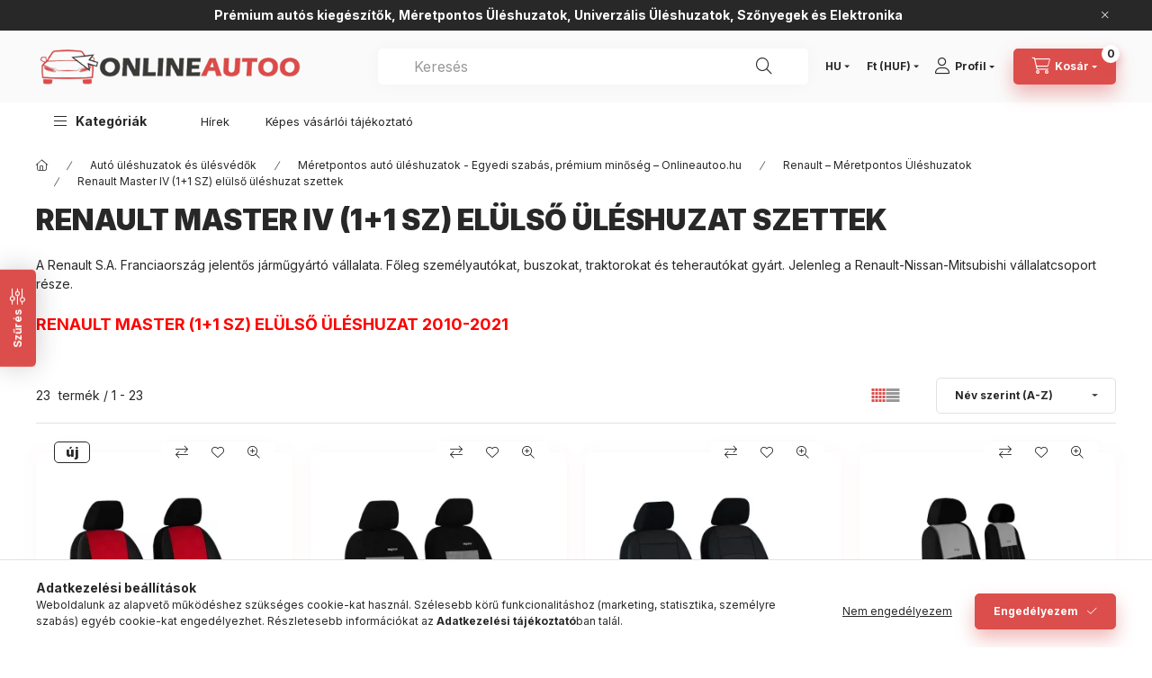

--- FILE ---
content_type: text/html; charset=UTF-8
request_url: https://onlineautoo.hu/spl/718846/Renault-Master-IV-1-1-SZ-elulso-uleshuzat-szettek
body_size: 50458
content:
<!DOCTYPE html>
<html lang="hu" class="js-ajax-filter-box-checking-force js-ajax-product-list-checking">
    <head>
        <meta charset="utf-8">
<meta name="description" content="Renault Master IV (1+1 SZ) elülső üléshuzat szettek, Renault – Méretpontos Üléshuzatok, Méretpontos autó üléshuzatok - Egyedi szabás, prémium minőség – Onlineau">
<meta name="robots" content="index, follow">
<meta http-equiv="X-UA-Compatible" content="IE=Edge">
<meta property="og:site_name" content="Onlineautoo" />
<meta property="og:title" content="Renault Master IV (1+1 SZ) elülső üléshuzat szettek - Renaul">
<meta property="og:description" content="Renault Master IV (1+1 SZ) elülső üléshuzat szettek, Renault – Méretpontos Üléshuzatok, Méretpontos autó üléshuzatok - Egyedi szabás, prémium minőség – Onlineau">
<meta property="og:type" content="website">
<meta property="og:url" content="https://onlineautoo.hu/spl/718846/Renault-Master-IV-1-1-SZ-elulso-uleshuzat-szettek">
<meta name="facebook-domain-verification" content="k8qxruqc9lj0x2w0wgfcv2wkvz8zve">
<meta property="fb:admins" content="327206871980869">
<meta name="theme-color" content="#ffffff">
<meta name="msapplication-TileColor" content="#ffffff">
<meta name="mobile-web-app-capable" content="yes">
<meta name="apple-mobile-web-app-capable" content="yes">
<meta name="MobileOptimized" content="320">
<meta name="HandheldFriendly" content="true">

<title>Renault Master IV (1+1 SZ) elülső üléshuzat szettek - Renaul</title>


<script>
var service_type="shop";
var shop_url_main="https://onlineautoo.hu";
var actual_lang="hu";
var money_len="0";
var money_thousend=" ";
var money_dec=",";
var shop_id=97415;
var unas_design_url="https:"+"/"+"/"+"onlineautoo.hu"+"/"+"!common_design"+"/"+"base"+"/"+"002400"+"/";
var unas_design_code='002400';
var unas_base_design_code='2400';
var unas_design_ver=4;
var unas_design_subver=3;
var unas_shop_url='https://onlineautoo.hu';
var responsive="yes";
var config_plus=new Array();
config_plus['product_tooltip']=1;
config_plus['cart_fly_id']="cart-box__fly-to-desktop";
config_plus['cart_redirect']=1;
config_plus['cart_refresh_force']="1";
config_plus['money_type']='Ft';
config_plus['money_type_display']='Ft';
config_plus['accessible_design']=true;
var lang_text=new Array();

var UNAS = UNAS || {};
UNAS.shop={"base_url":'https://onlineautoo.hu',"domain":'onlineautoo.hu',"username":'onlineautoo.unas.hu',"id":97415,"lang":'hu',"currency_type":'Ft',"currency_code":'HUF',"currency_rate":'1',"currency_length":0,"base_currency_length":0,"canonical_url":'https://onlineautoo.hu/spl/718846/Renault-Master-IV-1-1-SZ-elulso-uleshuzat-szettek'};
UNAS.design={"code":'002400',"page":'product_list'};
UNAS.api_auth="5f2a90aff3fc0aac324882f6af7e7bd7";
UNAS.customer={"email":'',"id":0,"group_id":0,"without_registration":0};
UNAS.shop["category_id"]="718846";
UNAS.shop["only_private_customer_can_purchase"] = false;
 

UNAS.text = {
    "button_overlay_close": `Bezár`,
    "popup_window": `Felugró ablak`,
    "list": `lista`,
    "updating_in_progress": `frissítés folyamatban`,
    "updated": `frissítve`,
    "is_opened": `megnyitva`,
    "is_closed": `bezárva`,
    "deleted": `törölve`,
    "consent_granted": `hozzájárulás megadva`,
    "consent_rejected": `hozzájárulás elutasítva`,
    "field_is_incorrect": `mező hibás`,
    "error_title": `Hiba!`,
    "product_variants": `termék változatok`,
    "product_added_to_cart": `A termék a kosárba került`,
    "product_added_to_cart_with_qty_problem": `A termékből csak [qty_added_to_cart] [qty_unit] került kosárba`,
    "product_removed_from_cart": `A termék törölve a kosárból`,
    "reg_title_name": `Név`,
    "reg_title_company_name": `Cégnév`,
    "number_of_items_in_cart": `Kosárban lévő tételek száma`,
    "cart_is_empty": `A kosár üres`,
    "cart_updated": `A kosár frissült`
};


UNAS.text["delete_from_compare"]= `Törlés összehasonlításból`;
UNAS.text["comparison"]= `Összehasonlítás`;

UNAS.text["delete_from_favourites"]= `Törlés a kedvencek közül`;
UNAS.text["add_to_favourites"]= `Kedvencekhez`;






window.lazySizesConfig=window.lazySizesConfig || {};
window.lazySizesConfig.loadMode=1;
window.lazySizesConfig.loadHidden=false;

window.dataLayer = window.dataLayer || [];
function gtag(){dataLayer.push(arguments)};
gtag('js', new Date());
</script>

<script src="https://onlineautoo.hu/!common_packages/jquery/jquery-3.2.1.js?mod_time=1690980618"></script>
<script src="https://onlineautoo.hu/!common_packages/jquery/plugins/migrate/migrate.js?mod_time=1690980618"></script>
<script src="https://onlineautoo.hu/!common_packages/jquery/plugins/autocomplete/autocomplete.js?mod_time=1751452520"></script>
<script src="https://onlineautoo.hu/!common_packages/jquery/plugins/ui/ui_slider-1.11.4.js?mod_time=1690980618"></script>
<script src="https://onlineautoo.hu/!common_packages/jquery/plugins/ui/ui_touch-punch.js?mod_time=1690980618"></script>
<script src="https://onlineautoo.hu/!common_packages/jquery/plugins/tools/overlay/overlay.js?mod_time=1753784914"></script>
<script src="https://onlineautoo.hu/!common_packages/jquery/plugins/tools/toolbox/toolbox.expose.js?mod_time=1724322378"></script>
<script src="https://onlineautoo.hu/!common_packages/jquery/plugins/lazysizes/lazysizes.min.js?mod_time=1690980618"></script>
<script src="https://onlineautoo.hu/!common_packages/jquery/plugins/lazysizes/plugins/bgset/ls.bgset.min.js?mod_time=1752825098"></script>
<script src="https://onlineautoo.hu/!common_packages/jquery/own/shop_common/exploded/common.js?mod_time=1764831094"></script>
<script src="https://onlineautoo.hu/!common_packages/jquery/own/shop_common/exploded/common_overlay.js?mod_time=1754986322"></script>
<script src="https://onlineautoo.hu/!common_packages/jquery/own/shop_common/exploded/common_shop_popup.js?mod_time=1754991412"></script>
<script src="https://onlineautoo.hu/!common_packages/jquery/own/shop_common/exploded/function_accessibility_focus.js?mod_time=1754986322"></script>
<script src="https://onlineautoo.hu/!common_packages/jquery/own/shop_common/exploded/page_product_list.js?mod_time=1725525511"></script>
<script src="https://onlineautoo.hu/!common_packages/jquery/own/shop_common/exploded/function_favourites.js?mod_time=1725525511"></script>
<script src="https://onlineautoo.hu/!common_packages/jquery/own/shop_common/exploded/function_compare.js?mod_time=1751452520"></script>
<script src="https://onlineautoo.hu/!common_packages/jquery/own/shop_common/exploded/function_product_print.js?mod_time=1725525511"></script>
<script src="https://onlineautoo.hu/!common_packages/jquery/own/shop_common/exploded/function_param_filter.js?mod_time=1764233415"></script>
<script src="https://onlineautoo.hu/!common_packages/jquery/own/shop_common/exploded/function_infinite_scroll.js?mod_time=1758625002"></script>
<script src="https://onlineautoo.hu/!common_packages/jquery/own/shop_common/exploded/function_accessibility_status.js?mod_time=1764233415"></script>
<script src="https://onlineautoo.hu/!common_packages/jquery/plugins/hoverintent/hoverintent.js?mod_time=1690980618"></script>
<script src="https://onlineautoo.hu/!common_packages/jquery/own/shop_tooltip/shop_tooltip.js?mod_time=1753441723"></script>
<script src="https://onlineautoo.hu/!common_packages/jquery/plugins/waypoints/waypoints-4.0.0.js?mod_time=1690980618"></script>
<script src="https://onlineautoo.hu/!common_design/base/002400/main.js?mod_time=1764233415"></script>
<script src="https://onlineautoo.hu/!common_packages/jquery/plugins/flickity/v3/flickity.pkgd.min.js?mod_time=1753784914"></script>
<script src="https://onlineautoo.hu/!common_packages/jquery/plugins/toastr/toastr.min.js?mod_time=1690980618"></script>
<script src="https://onlineautoo.hu/!common_packages/jquery/plugins/tippy/popper-2.4.4.min.js?mod_time=1690980618"></script>
<script src="https://onlineautoo.hu/!common_packages/jquery/plugins/tippy/tippy-bundle.umd.min.js?mod_time=1690980618"></script>

<link href="https://onlineautoo.hu/temp/shop_97415_58bea4f67baed16c9d32d2b2f613e9d5.css?mod_time=1769125960" rel="stylesheet" type="text/css">

<link href="https://onlineautoo.hu/spl/718846/Renault-Master-IV-1-1-SZ-elulso-uleshuzat-szettek" rel="canonical">
<link href="https://onlineautoo.hu/shop_ordered/97415/design_pic/favicon.ico" rel="shortcut icon">
<script>
        var google_consent=1;
    
        gtag('consent', 'default', {
           'ad_storage': 'denied',
           'ad_user_data': 'denied',
           'ad_personalization': 'denied',
           'analytics_storage': 'denied',
           'functionality_storage': 'denied',
           'personalization_storage': 'denied',
           'security_storage': 'granted'
        });

    
        gtag('consent', 'update', {
           'ad_storage': 'denied',
           'ad_user_data': 'denied',
           'ad_personalization': 'denied',
           'analytics_storage': 'denied',
           'functionality_storage': 'denied',
           'personalization_storage': 'denied',
           'security_storage': 'granted'
        });

        </script>
    <script async src="https://www.googletagmanager.com/gtag/js?id=G-V565LNGCW4"></script>    <script>
    gtag('config', 'G-V565LNGCW4');

        </script>
        <script>
    var google_analytics=1;

            gtag('event', 'view_item_list', {
              "currency": "HUF",
              "items": [
                                        {
                          "item_id": "P-REMA4FOKki",
                          "item_name": "  Üléshuzat Renault Master IV (2 ülés) egyedi Forced Eco bőr kereszt varrással fekete színekben",
                                                    "item_category": "Autó üléshuzatok és ülésvédők/Méretpontos autó üléshuzatok - Egyedi szabás, prémium minőség – Onlineautoo.hu/Renault – Méretpontos Üléshuzatok/Renault Master IV (1+1 SZ) elülső üléshuzat szettek",                          "price": '22490',
                          "list_position": 1,
                          "list_name": 'Autó üléshuzatok és ülésvédők/Méretpontos autó üléshuzatok - Egyedi szabás, prémium minőség – Onlineautoo.hu/Renault – Méretpontos Üléshuzatok/Renault Master IV (1+1 SZ) elülső üléshuzat szettek'
                      }
                    ,                      {
                          "item_id": "P-REMA4LEG",
                          "item_name": "  Üléshuzat Renault Master IV  (2 ülés) egyedi Elegance velúr választható színekben",
                                                    "item_category": "Autó üléshuzatok és ülésvédők/Méretpontos autó üléshuzatok - Egyedi szabás, prémium minőség – Onlineautoo.hu/Renault – Méretpontos Üléshuzatok/Renault Master IV (1+1 SZ) elülső üléshuzat szettek",                          "price": '17490',
                          "list_position": 2,
                          "list_name": 'Autó üléshuzatok és ülésvédők/Méretpontos autó üléshuzatok - Egyedi szabás, prémium minőség – Onlineautoo.hu/Renault – Méretpontos Üléshuzatok/Renault Master IV (1+1 SZ) elülső üléshuzat szettek'
                      }
                    ,                      {
                          "item_id": "P-REMA4ROY",
                          "item_name": "  Üléshuzat Renault Master IV  (2 ülés) egyedi Royal Eco bőr és textil kombináció választható színekben",
                                                    "item_category": "Autó üléshuzatok és ülésvédők/Méretpontos autó üléshuzatok - Egyedi szabás, prémium minőség – Onlineautoo.hu/Renault – Méretpontos Üléshuzatok/Renault Master IV (1+1 SZ) elülső üléshuzat szettek",                          "price": '26990',
                          "list_position": 3,
                          "list_name": 'Autó üléshuzatok és ülésvédők/Méretpontos autó üléshuzatok - Egyedi szabás, prémium minőség – Onlineautoo.hu/Renault – Méretpontos Üléshuzatok/Renault Master IV (1+1 SZ) elülső üléshuzat szettek'
                      }
                    ,                      {
                          "item_id": "P-REMA4TUD",
                          "item_name": "  Üléshuzat Renault Master IV  (2 ülés) egyedi Tuning Due velúr szövet és kárpit kombináció választható színekben",
                                                    "item_category": "Autó üléshuzatok és ülésvédők/Méretpontos autó üléshuzatok - Egyedi szabás, prémium minőség – Onlineautoo.hu/Renault – Méretpontos Üléshuzatok/Renault Master IV (1+1 SZ) elülső üléshuzat szettek",                          "price": '24990',
                          "list_position": 4,
                          "list_name": 'Autó üléshuzatok és ülésvédők/Méretpontos autó üléshuzatok - Egyedi szabás, prémium minőség – Onlineautoo.hu/Renault – Méretpontos Üléshuzatok/Renault Master IV (1+1 SZ) elülső üléshuzat szettek'
                      }
                    ,                      {
                          "item_id": "P-REMA4COM",
                          "item_name": "  Üléshuzat Renault Master IV (2 ülés) egyedi Comfort Alcantara választható színekben",
                                                    "item_category": "Autó üléshuzatok és ülésvédők/Méretpontos autó üléshuzatok - Egyedi szabás, prémium minőség – Onlineautoo.hu/Renault – Méretpontos Üléshuzatok/Renault Master IV (1+1 SZ) elülső üléshuzat szettek",                          "price": '26990',
                          "list_position": 5,
                          "list_name": 'Autó üléshuzatok és ülésvédők/Méretpontos autó üléshuzatok - Egyedi szabás, prémium minőség – Onlineautoo.hu/Renault – Méretpontos Üléshuzatok/Renault Master IV (1+1 SZ) elülső üléshuzat szettek'
                      }
                    ,                      {
                          "item_id": "P-CRREM4",
                          "item_name": "  Üléshuzat Renault Master IV (2 ülés) egyedi CRAFT LINE PREMIUM szövet szürke fekete színben",
                                                    "item_category": "Autó üléshuzatok és ülésvédők/Méretpontos autó üléshuzatok - Egyedi szabás, prémium minőség – Onlineautoo.hu/Renault – Méretpontos Üléshuzatok/Renault Master IV (1+1 SZ) elülső üléshuzat szettek",                          "price": '22490',
                          "list_position": 6,
                          "list_name": 'Autó üléshuzatok és ülésvédők/Méretpontos autó üléshuzatok - Egyedi szabás, prémium minőség – Onlineautoo.hu/Renault – Méretpontos Üléshuzatok/Renault Master IV (1+1 SZ) elülső üléshuzat szettek'
                      }
                    ,                      {
                          "item_id": "P-REMA4ECO",
                          "item_name": "  Üléshuzat Renault Master IV (2 ülés) egyedi Eco Line Eco bőr választható színű varrással",
                                                    "item_category": "Autó üléshuzatok és ülésvédők/Méretpontos autó üléshuzatok - Egyedi szabás, prémium minőség – Onlineautoo.hu/Renault – Méretpontos Üléshuzatok/Renault Master IV (1+1 SZ) elülső üléshuzat szettek",                          "price": '20990',
                          "list_position": 7,
                          "list_name": 'Autó üléshuzatok és ülésvédők/Méretpontos autó üléshuzatok - Egyedi szabás, prémium minőség – Onlineautoo.hu/Renault – Méretpontos Üléshuzatok/Renault Master IV (1+1 SZ) elülső üléshuzat szettek'
                      }
                    ,                      {
                          "item_id": "P-REMA4EXE",
                          "item_name": "  Üléshuzat Renault Master IV (2 ülés) egyedi Exclusive Eco bőr választható színekben",
                                                    "item_category": "Autó üléshuzatok és ülésvédők/Méretpontos autó üléshuzatok - Egyedi szabás, prémium minőség – Onlineautoo.hu/Renault – Méretpontos Üléshuzatok/Renault Master IV (1+1 SZ) elülső üléshuzat szettek",                          "price": '26990',
                          "list_position": 8,
                          "list_name": 'Autó üléshuzatok és ülésvédők/Méretpontos autó üléshuzatok - Egyedi szabás, prémium minőség – Onlineautoo.hu/Renault – Méretpontos Üléshuzatok/Renault Master IV (1+1 SZ) elülső üléshuzat szettek'
                      }
                    ,                      {
                          "item_id": "P-REMA4FOK",
                          "item_name": "  Üléshuzat Renault Master IV (2 ülés) egyedi Forced Eco bőr kereszt varrással választható színekben",
                                                    "item_category": "Autó üléshuzatok és ülésvédők/Méretpontos autó üléshuzatok - Egyedi szabás, prémium minőség – Onlineautoo.hu/Renault – Méretpontos Üléshuzatok/Renault Master IV (1+1 SZ) elülső üléshuzat szettek",                          "price": '25990',
                          "list_position": 9,
                          "list_name": 'Autó üléshuzatok és ülésvédők/Méretpontos autó üléshuzatok - Egyedi szabás, prémium minőség – Onlineautoo.hu/Renault – Méretpontos Üléshuzatok/Renault Master IV (1+1 SZ) elülső üléshuzat szettek'
                      }
                    ,                      {
                          "item_id": "P-REMA4FOV",
                          "item_name": "  Üléshuzat Renault Master IV (2 ülés) egyedi Forced Eco bőr vízszintes varrással választható színekben",
                                                    "item_category": "Autó üléshuzatok és ülésvédők/Méretpontos autó üléshuzatok - Egyedi szabás, prémium minőség – Onlineautoo.hu/Renault – Méretpontos Üléshuzatok/Renault Master IV (1+1 SZ) elülső üléshuzat szettek",                          "price": '25990',
                          "list_position": 10,
                          "list_name": 'Autó üléshuzatok és ülésvédők/Méretpontos autó üléshuzatok - Egyedi szabás, prémium minőség – Onlineautoo.hu/Renault – Méretpontos Üléshuzatok/Renault Master IV (1+1 SZ) elülső üléshuzat szettek'
                      }
                    ,                      {
                          "item_id": "P-REMA4GT",
                          "item_name": "  Üléshuzat Renault Master IV (2 ülés) egyedi GT prémium Alcantara és Eco bőr kombináció választható színekben",
                                                    "item_category": "Autó üléshuzatok és ülésvédők/Méretpontos autó üléshuzatok - Egyedi szabás, prémium minőség – Onlineautoo.hu/Renault – Méretpontos Üléshuzatok/Renault Master IV (1+1 SZ) elülső üléshuzat szettek",                          "price": '29990',
                          "list_position": 11,
                          "list_name": 'Autó üléshuzatok és ülésvédők/Méretpontos autó üléshuzatok - Egyedi szabás, prémium minőség – Onlineautoo.hu/Renault – Méretpontos Üléshuzatok/Renault Master IV (1+1 SZ) elülső üléshuzat szettek'
                      }
                    ,                      {
                          "item_id": "P-REMAS411Has",
                          "item_name": "  Üléshuzat Renault Master IV (2 ülés) egyedi Hasított bőr választható színekben",
                                                    "item_category": "Autó üléshuzatok és ülésvédők/Méretpontos autó üléshuzatok - Egyedi szabás, prémium minőség – Onlineautoo.hu/Renault – Méretpontos Üléshuzatok/Renault Master IV (1+1 SZ) elülső üléshuzat szettek",                          "price": '25990',
                          "list_position": 12,
                          "list_name": 'Autó üléshuzatok és ülésvédők/Méretpontos autó üléshuzatok - Egyedi szabás, prémium minőség – Onlineautoo.hu/Renault – Méretpontos Üléshuzatok/Renault Master IV (1+1 SZ) elülső üléshuzat szettek'
                      }
                    ,                      {
                          "item_id": "P-REMA4PEL",
                          "item_name": "  Üléshuzat Renault Master IV (2 ülés) egyedi Pelle Eco bőr választható színekben",
                                                    "item_category": "Autó üléshuzatok és ülésvédők/Méretpontos autó üléshuzatok - Egyedi szabás, prémium minőség – Onlineautoo.hu/Renault – Méretpontos Üléshuzatok/Renault Master IV (1+1 SZ) elülső üléshuzat szettek",                          "price": '20990',
                          "list_position": 13,
                          "list_name": 'Autó üléshuzatok és ülésvédők/Méretpontos autó üléshuzatok - Egyedi szabás, prémium minőség – Onlineautoo.hu/Renault – Méretpontos Üléshuzatok/Renault Master IV (1+1 SZ) elülső üléshuzat szettek'
                      }
                    ,                      {
                          "item_id": "P-RENMA4PERF1",
                          "item_name": "  Üléshuzat Renault Master IV (2 ülés) egyedi PERFORMANCE Eco bőr kombináció választható színekben",
                                                    "item_category": "Autó üléshuzatok és ülésvédők/Méretpontos autó üléshuzatok - Egyedi szabás, prémium minőség – Onlineautoo.hu/Renault – Méretpontos Üléshuzatok/Renault Master IV (1+1 SZ) elülső üléshuzat szettek",                          "price": '35990',
                          "list_position": 14,
                          "list_name": 'Autó üléshuzatok és ülésvédők/Méretpontos autó üléshuzatok - Egyedi szabás, prémium minőség – Onlineautoo.hu/Renault – Méretpontos Üléshuzatok/Renault Master IV (1+1 SZ) elülső üléshuzat szettek'
                      }
                    ,                      {
                          "item_id": "P-REM4PERF1",
                          "item_name": "  Üléshuzat Renault Master IV (2 ülés) egyedi PERLINE Eco bőr kombináció választható színekben",
                                                    "item_category": "Autó üléshuzatok és ülésvédők/Méretpontos autó üléshuzatok - Egyedi szabás, prémium minőség – Onlineautoo.hu/Renault – Méretpontos Üléshuzatok/Renault Master IV (1+1 SZ) elülső üléshuzat szettek",                          "price": '31990',
                          "list_position": 15,
                          "list_name": 'Autó üléshuzatok és ülésvédők/Méretpontos autó üléshuzatok - Egyedi szabás, prémium minőség – Onlineautoo.hu/Renault – Méretpontos Üléshuzatok/Renault Master IV (1+1 SZ) elülső üléshuzat szettek'
                      }
                    ,                      {
                          "item_id": "P-PURENM4",
                          "item_name": "  Üléshuzat Renault Master IV (2 ülés) egyedi PURE LINE PREMIUM textil szürke fekete színben",
                                                    "item_category": "Autó üléshuzatok és ülésvédők/Méretpontos autó üléshuzatok - Egyedi szabás, prémium minőség – Onlineautoo.hu/Renault – Méretpontos Üléshuzatok/Renault Master IV (1+1 SZ) elülső üléshuzat szettek",                          "price": '28490',
                          "list_position": 16,
                          "list_name": 'Autó üléshuzatok és ülésvédők/Méretpontos autó üléshuzatok - Egyedi szabás, prémium minőség – Onlineautoo.hu/Renault – Méretpontos Üléshuzatok/Renault Master IV (1+1 SZ) elülső üléshuzat szettek'
                      }
                    ,                      {
                          "item_id": "P-REMA4QU",
                          "item_name": "  Üléshuzat Renault Master IV (2 ülés) egyedi Quilted kárpit választható színekben",
                                                    "item_category": "Autó üléshuzatok és ülésvédők/Méretpontos autó üléshuzatok - Egyedi szabás, prémium minőség – Onlineautoo.hu/Renault – Méretpontos Üléshuzatok/Renault Master IV (1+1 SZ) elülső üléshuzat szettek",                          "price": '24990',
                          "list_position": 17,
                          "list_name": 'Autó üléshuzatok és ülésvédők/Méretpontos autó üléshuzatok - Egyedi szabás, prémium minőség – Onlineautoo.hu/Renault – Méretpontos Üléshuzatok/Renault Master IV (1+1 SZ) elülső üléshuzat szettek'
                      }
                    ,                      {
                          "item_id": "P-REMA4ROA",
                          "item_name": "  Üléshuzat Renault Master IV (2 ülés) egyedi Road Eco bőr választható színekben",
                                                    "item_category": "Autó üléshuzatok és ülésvédők/Méretpontos autó üléshuzatok - Egyedi szabás, prémium minőség – Onlineautoo.hu/Renault – Méretpontos Üléshuzatok/Renault Master IV (1+1 SZ) elülső üléshuzat szettek",                          "price": '26990',
                          "list_position": 18,
                          "list_name": 'Autó üléshuzatok és ülésvédők/Méretpontos autó üléshuzatok - Egyedi szabás, prémium minőség – Onlineautoo.hu/Renault – Méretpontos Üléshuzatok/Renault Master IV (1+1 SZ) elülső üléshuzat szettek'
                      }
                    ,                      {
                          "item_id": "P-REMA4ST",
                          "item_name": "  Üléshuzat Renault Master IV (2 ülés) egyedi S-type Eco bőr választható színekben",
                                                    "item_category": "Autó üléshuzatok és ülésvédők/Méretpontos autó üléshuzatok - Egyedi szabás, prémium minőség – Onlineautoo.hu/Renault – Méretpontos Üléshuzatok/Renault Master IV (1+1 SZ) elülső üléshuzat szettek",                          "price": '31990',
                          "list_position": 19,
                          "list_name": 'Autó üléshuzatok és ülésvédők/Méretpontos autó üléshuzatok - Egyedi szabás, prémium minőség – Onlineautoo.hu/Renault – Méretpontos Üléshuzatok/Renault Master IV (1+1 SZ) elülső üléshuzat szettek'
                      }
                    ,                      {
                          "item_id": "P-REMAS121Sta",
                          "item_name": "  Üléshuzat Renault Master IV (2 ülés) egyedi Standard bőr választható színekben",
                                                    "item_category": "Autó üléshuzatok és ülésvédők/Méretpontos autó üléshuzatok - Egyedi szabás, prémium minőség – Onlineautoo.hu/Renault – Méretpontos Üléshuzatok/Renault Master IV (1+1 SZ) elülső üléshuzat szettek",                          "price": '26990',
                          "list_position": 20,
                          "list_name": 'Autó üléshuzatok és ülésvédők/Méretpontos autó üléshuzatok - Egyedi szabás, prémium minőség – Onlineautoo.hu/Renault – Méretpontos Üléshuzatok/Renault Master IV (1+1 SZ) elülső üléshuzat szettek'
                      }
                    ,                      {
                          "item_id": "P-REMA4TREn",
                          "item_name": "  Üléshuzat Renault Master IV (2 ülés) egyedi Trend Line szürke választható színű varrással",
                                                    "item_category": "Autó üléshuzatok és ülésvédők/Méretpontos autó üléshuzatok - Egyedi szabás, prémium minőség – Onlineautoo.hu/Renault – Méretpontos Üléshuzatok/Renault Master IV (1+1 SZ) elülső üléshuzat szettek",                          "price": '17490',
                          "list_position": 21,
                          "list_name": 'Autó üléshuzatok és ülésvédők/Méretpontos autó üléshuzatok - Egyedi szabás, prémium minőség – Onlineautoo.hu/Renault – Méretpontos Üléshuzatok/Renault Master IV (1+1 SZ) elülső üléshuzat szettek'
                      }
                    ,                      {
                          "item_id": "P-REMA4UNI",
                          "item_name": "  Üléshuzat Renault Master IV (2 ülés) egyedi Unico Eco bőr és Alcantara kombináció választható színekben",
                                                    "item_category": "Autó üléshuzatok és ülésvédők/Méretpontos autó üléshuzatok - Egyedi szabás, prémium minőség – Onlineautoo.hu/Renault – Méretpontos Üléshuzatok/Renault Master IV (1+1 SZ) elülső üléshuzat szettek",                          "price": '27990',
                          "list_position": 22,
                          "list_name": 'Autó üléshuzatok és ülésvédők/Méretpontos autó üléshuzatok - Egyedi szabás, prémium minőség – Onlineautoo.hu/Renault – Méretpontos Üléshuzatok/Renault Master IV (1+1 SZ) elülső üléshuzat szettek'
                      }
                    ,                      {
                          "item_id": "P-REMA411VIP",
                          "item_name": "  Üléshuzat Renault Master IV (2 ülés) egyedi VIP Textil választható színekben",
                                                    "item_category": "Autó üléshuzatok és ülésvédők/Méretpontos autó üléshuzatok - Egyedi szabás, prémium minőség – Onlineautoo.hu/Renault – Méretpontos Üléshuzatok/Renault Master IV (1+1 SZ) elülső üléshuzat szettek",                          "price": '20490',
                          "list_position": 23,
                          "list_name": 'Autó üléshuzatok és ülésvédők/Méretpontos autó üléshuzatok - Egyedi szabás, prémium minőség – Onlineautoo.hu/Renault – Méretpontos Üléshuzatok/Renault Master IV (1+1 SZ) elülső üléshuzat szettek'
                      }
                                  ],
              'non_interaction': true
        });
           </script>
       <script>
        var google_ads=1;

                gtag('event','remarketing', {
            'ecomm_pagetype': 'category',
            'ecomm_prodid': ["P-REMA4FOKki","P-REMA4LEG","P-REMA4ROY","P-REMA4TUD","P-REMA4COM","P-CRREM4","P-REMA4ECO","P-REMA4EXE","P-REMA4FOK","P-REMA4FOV","P-REMA4GT","P-REMAS411Has","P-REMA4PEL","P-RENMA4PERF1","P-REM4PERF1","P-PURENM4","P-REMA4QU","P-REMA4ROA","P-REMA4ST","P-REMAS121Sta","P-REMA4TREn","P-REMA4UNI","P-REMA411VIP"]        });
            </script>
        <!-- Google Tag Manager -->
    <script>(function(w,d,s,l,i){w[l]=w[l]||[];w[l].push({'gtm.start':
            new Date().getTime(),event:'gtm.js'});var f=d.getElementsByTagName(s)[0],
            j=d.createElement(s),dl=l!='dataLayer'?'&l='+l:'';j.async=true;j.src=
            'https://www.googletagmanager.com/gtm.js?id='+i+dl;f.parentNode.insertBefore(j,f);
        })(window,document,'script','dataLayer','GTM-P42P6BM');</script>
    <!-- End Google Tag Manager -->

    
    <script>
    var facebook_pixel=1;
    /* <![CDATA[ */
        !function(f,b,e,v,n,t,s){if(f.fbq)return;n=f.fbq=function(){n.callMethod?
            n.callMethod.apply(n,arguments):n.queue.push(arguments)};if(!f._fbq)f._fbq=n;
            n.push=n;n.loaded=!0;n.version='2.0';n.queue=[];t=b.createElement(e);t.async=!0;
            t.src=v;s=b.getElementsByTagName(e)[0];s.parentNode.insertBefore(t,s)}(window,
                document,'script','//connect.facebook.net/en_US/fbevents.js');

        fbq('init', '571293325077492');
                fbq('track', 'PageView', {}, {eventID:'PageView.aXLMeC-oXEYVmXcpVqe_AAAALR0'});
        
        $(document).ready(function() {
            $(document).on("addToCart", function(event, product_array){
                facebook_event('AddToCart',{
					content_name: product_array.name,
					content_category: product_array.category,
					content_ids: [product_array.sku],
					contents: [{'id': product_array.sku, 'quantity': product_array.qty}],
					content_type: 'product',
					value: product_array.price,
					currency: 'HUF'
				}, {eventID:'AddToCart.' + product_array.event_id});
            });

            $(document).on("addToFavourites", function(event, product_array){
                facebook_event('AddToWishlist', {
                    content_ids: [product_array.sku],
                    content_type: 'product'
                }, {eventID:'AddToFavourites.' + product_array.event_id});
            });
        });

    /* ]]> */
    </script>
<script>
(function(i,s,o,g,r,a,m){i['BarionAnalyticsObject']=r;i[r]=i[r]||function(){
    (i[r].q=i[r].q||[]).push(arguments)},i[r].l=1*new Date();a=s.createElement(o),
    m=s.getElementsByTagName(o)[0];a.async=1;a.src=g;m.parentNode.insertBefore(a,m)
})(window, document, 'script', 'https://pixel.barion.com/bp.js', 'bp');
                    
bp('init', 'addBarionPixelId', ' BP-ohvCvqO8EE-88');
</script>
<noscript><img height='1' width='1' style='display:none' alt='' src='https://pixel.barion.com/a.gif?__ba_pixel_id= BP-ohvCvqO8EE-88&ev=contentView&noscript=1'/></noscript>
<script>
$(document).ready(function () {
     UNAS.onGrantConsent(function(){
         bp('consent', 'grantConsent');
     });
     
     UNAS.onRejectConsent(function(){
         bp('consent', 'rejectConsent');
     });

     var contentViewProperties = {
         'name': $('title').html(),
         'contentType': 'Page',
         'id': 'https://onlineautoo.hu/spl/718846/Renault-Master-IV-1-1-SZ-elulso-uleshuzat-szettek',
     }
     bp('track', 'contentView', contentViewProperties);

     UNAS.onAddToCart(function(event,params){
         var variant = '';
         if (typeof params.variant_list1!=='undefined') variant+=params.variant_list1;
         if (typeof params.variant_list2!=='undefined') variant+='|'+params.variant_list2;
         if (typeof params.variant_list3!=='undefined') variant+='|'+params.variant_list3;
         var addToCartProperties = {
             'contentType': 'Product',
             'currency': 'HUF',
             'id': params.sku,
             'name': params.name,
             'quantity': parseFloat(params.qty_add),
             'totalItemPrice': params.qty*params.price,
             'unit': params.unit,
             'unitPrice': parseFloat(params.price),
             'category': params.category,
             'variant': variant
         };
         bp('track', 'addToCart', addToCartProperties);
     });

     UNAS.onClickProduct(function(event,params){
         UNAS.getProduct(function(result) {
             if (result.name!=undefined) {
                 var clickProductProperties  = {
                     'contentType': 'Product',
                     'currency': 'HUF',
                     'id': params.sku,
                     'name': result.name,
                     'unit': result.unit,
                     'unitPrice': parseFloat(result.unit_price),
                     'quantity': 1
                 }
                 bp('track', 'clickProduct', clickProductProperties );
             }
         },params);
     });

UNAS.onRemoveFromCart(function(event,params){
     bp('track', 'removeFromCart', {
         'contentType': 'Product',
         'currency': 'HUF',
         'id': params.sku,
         'name': params.name,
         'quantity': params.qty,
         'totalItemPrice': params.price * params.qty,
         'unit': params.unit,
         'unitPrice': parseFloat(params.price),
         'list': 'BasketPage'
     });
});
     var categorySelectionProperties = {         'id': '459442|155197|132410|718846',
         'name': 'Renault Master IV (1+1 SZ) elülső üléshuzat szettek',
         'category': 'Autó üléshuzatok és ülésvédők|Méretpontos autó üléshuzatok - Egyedi szabás, prémium minőség – Onlineautoo.hu|Renault – Méretpontos Üléshuzatok|Renault Master IV (1+1 SZ) elülső üléshuzat szettek',
         'contentType': 'Page',
         'list': 'SearchPage',
     }
     bp('track', 'categorySelection', categorySelectionProperties);


});
</script>

<script id="barat_hud_sr_script">var hst = document.createElement("script");hst.src = "//admin.fogyasztobarat.hu/h-api.js";hst.type = "text/javascript";hst.setAttribute("data-id", "GHTACHWN");hst.setAttribute("id", "fbarat");var hs = document.getElementById("barat_hud_sr_script");hs.parentNode.insertBefore(hst, hs);</script>


        <meta content="width=device-width, initial-scale=1.0" name="viewport" />
        <link rel="preconnect" href="https://fonts.gstatic.com">
        <link rel="preload" href="https://fonts.googleapis.com/css2?family=Inter:wght@400;700;900&display=swap" as="style" />
        <link rel="stylesheet" href="https://fonts.googleapis.com/css2?family=Inter:wght@400;700;900&display=swap" media="print" onload="this.media='all'">
        <noscript>
            <link rel="stylesheet" href="https://fonts.googleapis.com/css2?family=Inter:wght@400;700;900&display=swap" />
        </noscript>
        <link rel="preload" href="https://onlineautoo.hu/!common_design/own/fonts/2400/customicons/custom-icons.css" as="style">
        <link rel="stylesheet" href="https://onlineautoo.hu/!common_design/own/fonts/2400/customicons/custom-icons.css" media="print" onload="this.media='all'">
        <noscript>
            <link rel="stylesheet" href="https://onlineautoo.hu/!common_design/own/fonts/2400/customicons/custom-icons.css" />
        </noscript>
        
        
        
        
        

        
        
        
                
        
        
        
        
        
        
        
        
        
                
        
    </head>


                
                
    
    
    
    
    
    
    
    
    
    
                             
    
    
    
    
    <body class='design_ver4 design_subver1 design_subver2 design_subver3' id="ud_shop_art">
    
        <!-- Google Tag Manager (noscript) -->
    <noscript><iframe src="https://www.googletagmanager.com/ns.html?id=GTM-P42P6BM"
                      height="0" width="0" style="display:none;visibility:hidden"></iframe></noscript>
    <!-- End Google Tag Manager (noscript) -->
    <div id="image_to_cart" style="display:none; position:absolute; z-index:100000;"></div>
<div class="overlay_common overlay_warning" id="overlay_cart_add"></div>
<script>$(document).ready(function(){ overlay_init("cart_add",{"onBeforeLoad":false}); });</script>
<div class="overlay_common overlay_dialog" id="overlay_save_filter"></div>
<script>$(document).ready(function(){ overlay_init("save_filter",{"closeOnEsc":true,"closeOnClick":true}); });</script>
<div id="overlay_login_outer"></div>	
	<script>
	$(document).ready(function(){
	    var login_redir_init="";

		$("#overlay_login_outer").overlay({
			onBeforeLoad: function() {
                var login_redir_temp=login_redir_init;
                if (login_redir_act!="") {
                    login_redir_temp=login_redir_act;
                    login_redir_act="";
                }

									$.ajax({
						type: "GET",
						async: true,
						url: "https://onlineautoo.hu/shop_ajax/ajax_popup_login.php",
						data: {
							shop_id:"97415",
							lang_master:"hu",
                            login_redir:login_redir_temp,
							explicit:"ok",
							get_ajax:"1"
						},
						success: function(data){
							$("#overlay_login_outer").html(data);
							if (unas_design_ver >= 5) $("#overlay_login_outer").modal('show');
							$('#overlay_login1 input[name=shop_pass_login]').keypress(function(e) {
								var code = e.keyCode ? e.keyCode : e.which;
								if(code.toString() == 13) {		
									document.form_login_overlay.submit();		
								}	
							});	
						}
					});
								},
			top: 50,
			mask: {
	color: "#000000",
	loadSpeed: 200,
	maskId: "exposeMaskOverlay",
	opacity: 0.7
},
			closeOnClick: (config_plus['overlay_close_on_click_forced'] === 1),
			onClose: function(event, overlayIndex) {
				$("#login_redir").val("");
			},
			load: false
		});
		
			});
	function overlay_login() {
		$(document).ready(function(){
			$("#overlay_login_outer").overlay().load();
		});
	}
	function overlay_login_remind() {
        if (unas_design_ver >= 5) {
            $("#overlay_remind").overlay().load();
        } else {
            $(document).ready(function () {
                $("#overlay_login_outer").overlay().close();
                setTimeout('$("#overlay_remind").overlay().load();', 250);
            });
        }
	}

    var login_redir_act="";
    function overlay_login_redir(redir) {
        login_redir_act=redir;
        $("#overlay_login_outer").overlay().load();
    }
	</script>  
	<div class="overlay_common overlay_info" id="overlay_remind"></div>
<script>$(document).ready(function(){ overlay_init("remind",[]); });</script>

	<script>
    	function overlay_login_error_remind() {
		$(document).ready(function(){
			load_login=0;
			$("#overlay_error").overlay().close();
			setTimeout('$("#overlay_remind").overlay().load();', 250);	
		});
	}
	</script>  
	<div class="overlay_common overlay_info" id="overlay_newsletter"></div>
<script>$(document).ready(function(){ overlay_init("newsletter",[]); });</script>

<script>
function overlay_newsletter() {
    $(document).ready(function(){
        $("#overlay_newsletter").overlay().load();
    });
}
</script>
<div class="overlay_common overlay_error" id="overlay_script"></div>
<script>$(document).ready(function(){ overlay_init("script",[]); });</script>
    <script>
    $(document).ready(function() {
        $.ajax({
            type: "GET",
            url: "https://onlineautoo.hu/shop_ajax/ajax_stat.php",
            data: {master_shop_id:"97415",get_ajax:"1"}
        });
    });
    </script>
    

    
    <div id="container" class="page_shop_art_718846 readmore-v2
js-ajax-filter-box-checking filter-exists filter-box-in-dropdown nav-position-bottom header-will-fixed fixed-cart-on-artdet">
                        <div class="js-element nanobar js-nanobar" data-element-name="header_text_section_1" role="region" aria-label="nanobar">
        <div class="container">
            <div class="header_text_section_1 nanobar__inner">
                                    <h1 class="my-h1">Prémium autós kiegészítők, Méretpontos Üléshuzatok, Univerzális Üléshuzatok, Szőnyegek és Elektronika</h1>
                                <button type="button" class="btn btn-close nanobar__btn-close" onclick="closeNanobar(this,'header_text_section_1_hide','session','--nanobar-height');" aria-label="Bezár" title="Bezár"></button>
            </div>
        </div>
    </div>
    <script>
        window.addEventListener("DOMContentLoaded", function() {
            root.style.setProperty('--nanobar-height', getHeight($(".js-nanobar")) + "px");
        });
    </script>
    
                        <header class="header header--mobile py-3 px-4 d-flex justify-content-center d-sm-none position-relative">
                <div id="header_logo_img2" class="js-element header_logo logo" data-element-name="header_logo">
        <div class="header_logo-img-container">
            <div class="header_logo-img-wrapper">
                                                <a class="has-img" href="https://onlineautoo.hu/">                    <picture>
                                                <source srcset="https://onlineautoo.hu/!common_design/custom/onlineautoo.unas.hu/element/layout_hu_header_logo-400x120_1_default.png?time=1769118442 1x" />
                        <img                              width="400" height="96"
                                                          src="https://onlineautoo.hu/!common_design/custom/onlineautoo.unas.hu/element/layout_hu_header_logo-400x120_1_default.png?time=1769118442"                             
                             alt="Onlineautoo                        "/>
                    </picture>
                    </a>                                        </div>
        </div>
    </div>

                        
        
        </header>
        <header id="header--desktop" class="header header--desktop d-none d-sm-block js-header js-header-fixed">
            <div class="header-inner js-header-inner">
                <div class="header__top">
                    <div class="container">
                        <div class="header__top-inner">
                            <div class="row no-gutters gutters-md-10 justify-content-center align-items-center">
                                <div class="header__top-left col col-xl-auto">
                                    <div class="header__left-inner d-flex align-items-center">
                                                                                <div class="nav-link--products-placeholder-on-fixed-header burger btn">
                                            <span class="burger__lines">
                                                <span class="burger__line"></span>
                                                <span class="burger__line"></span>
                                                <span class="burger__line"></span>
                                            </span>
                                            <span class="burger__text dropdown__btn-text">
                                                Kategóriák
                                            </span>
                                        </div>
                                        <button type="button" class="hamburger-box__dropdown-btn burger btn dropdown__btn d-lg-none" id="hamburger-box__dropdown-btn2"
                                                aria-label="Kategóriák" aria-haspopup="dialog" aria-expanded="false" aria-controls="hamburger-box__dropdown"
                                                data-btn-for="#hamburger-box__dropdown"
                                        >
                                            <span class="burger__lines">
                                              <span class="burger__line"></span>
                                              <span class="burger__line"></span>
                                              <span class="burger__line"></span>
                                            </span>
                                            <span class="burger__text dropdown__btn-text">
                                              Kategóriák
                                            </span>
                                        </button>
                                                                                    <div id="header_logo_img" class="js-element header_logo logo" data-element-name="header_logo">
        <div class="header_logo-img-container">
            <div class="header_logo-img-wrapper">
                                                <a class="has-img" href="https://onlineautoo.hu/">                    <picture>
                                                <source srcset="https://onlineautoo.hu/!common_design/custom/onlineautoo.unas.hu/element/layout_hu_header_logo-400x120_1_default.png?time=1769118442 1x" />
                        <img                              width="400" height="96"
                                                          src="https://onlineautoo.hu/!common_design/custom/onlineautoo.unas.hu/element/layout_hu_header_logo-400x120_1_default.png?time=1769118442"                             
                             alt="Onlineautoo                        "/>
                    </picture>
                    </a>                                        </div>
        </div>
    </div>

                                        
                                    </div>
                                </div>
                                <div class="header__top-right col-auto col-xl d-flex justify-content-end align-items-center">
                                    <button class="search-box__dropdown-btn btn dropdown__btn d-xl-none" id="#search-box__dropdown-btn2"
                                            aria-label="Keresés" aria-haspopup="dialog" aria-expanded="false" aria-controls="search-box__dropdown2"
                                            type="button" data-btn-for="#search-box__dropdown2"
                                    >
                                        <span class="search-box__dropdown-btn-icon dropdown__btn-icon icon--search"></span>
                                        <span class="search-box__text dropdown__btn-text">Keresés</span>
                                    </button>
                                    <div class="search-box__dropdown dropdown__content dropdown__content-till-lg" id="search-box__dropdown2" data-content-for="#search-box__dropdown-btn2" data-content-direction="full">
                                        <span class="dropdown__caret"></span>
                                        <button class="dropdown__btn-close search-box__dropdown__btn-close btn btn-close" type="button" aria-label="Bezár"></button>
                                        <div class="dropdown__content-inner search-box__inner position-relative js-search browser-is-chrome"
     id="box_search_content2">
    <form name="form_include_search2" id="form_include_search2" action="https://onlineautoo.hu/shop_search.php" method="get">
    <div class="search-box__form-inner d-flex flex-column">
        <div class="form-group box-search-group mb-0 js-search-smart-insert-after-here">
            <input data-stay-visible-breakpoint="1280" id="box_search_input2" class="search-box__input ac_input js-search-input form-control"
                   name="search" pattern=".{3,100}" aria-label="Keresés" title="Hosszabb kereső kifejezést írjon be!"
                   placeholder="Keresés" type="search" maxlength="100" autocomplete="off" required                   role="combobox" aria-autocomplete="list" aria-expanded="false"
                                      aria-controls="autocomplete-categories autocomplete-products"
                               >
            <div class="search-box__search-btn-outer input-group-append" title="Keresés">
                <button class="btn search-box__search-btn" aria-label="Keresés">
                    <span class="search-box__search-btn-icon icon--search"></span>
                </button>
            </div>
            <div class="search__loading">
                <div class="loading-spinner--small"></div>
            </div>
        </div>
        <div class="ac_results2">
            <span class="ac_result__caret"></span>
        </div>
    </div>
    </form>
</div>

                                    </div>
                                                                        <div class="lang-and-money__wrapper align-self-center d-none d-lg-flex">
                                                        <div class="lang-box-desktop flex-shrink-0">
        <div class="lang-select-group form-group form-select-group form-select-group-sm mb-0">
            <select class="form-control form-control-sm border-0 lang-select" aria-label="Nyelv váltás" name="change_lang" id="box_lang_select_desktop" onchange="location.href='https://onlineautoo.hu'+this.value">
                                <option value="/spl/718846/Renault-Master-IV-1-1-SZ-elulso-uleshuzat-szettek" selected="selected">HU</option>
                                <option value="/de/spl/718846/Renault-Master-IV-1-1-SZ-elulso-uleshuzat-szettek">DE</option>
                            </select>
        </div>
    </div>
    
    
        <div class="currency-box-mobile">
    <form action="https://onlineautoo.hu/shop_moneychange.php" name="form_moneychange" method="post"><input name="file_back" type="hidden" value="/spl/718846/Renault-Master-IV-1-1-SZ-elulso-uleshuzat-szettek">
    <div class="currency-select-group form-group form-select-group form-select-group-sm mb-0">
        <select class="form-control form-control-sm border-0 money-select" aria-label="Pénznem váltás" name="session_money_select" id="session_money_select" onchange="document.form_moneychange.submit();">
            <option value="-1" selected="selected">Ft (HUF)</option>
                        <option value="0">EUR</option>
                    </select>
    </div>
    </form>
</div>


    
                                    </div>
                                    <button class="lang-and-money__dropdown-btn btn dropdown__btn d-lg-none"
                                            aria-label="Nyelv és pénznem váltás" aria-haspopup="dialog" aria-expanded="false" aria-controls="lang-and-money__dropdown"
                                            type="button" data-btn-for="#lang-and-money__dropdown"
                                    >
                                        <span class="lang-and-money__dropdown-btn-icon dropdown__btn-icon icon--globe"></span>
                                    </button>
                                                                                <button class="profile__dropdown-btn js-profile-btn btn dropdown__btn" id="profile__dropdown-btn2" type="button"
            data-orders="https://onlineautoo.hu/shop_order_track.php" data-btn-for="#profile__dropdown"
            aria-label="Profil" aria-haspopup="dialog" aria-expanded="false" aria-controls="profile__dropdown"
    >
        <span class="profile__dropdown-btn-icon dropdown__btn-icon icon--user"></span>
        <span class="profile__text dropdown__btn-text">Profil</span>
            </button>
    
    
                                    <button id="cart-box__fly-to-desktop" class="cart-box__dropdown-btn btn dropdown__btn js-cart-box-loaded-by-ajax"
                                            aria-label="Kosár megtekintése" aria-describedby="box_cart_content" aria-haspopup="dialog" aria-expanded="false" aria-controls="cart-box__dropdown"
                                            type="button" data-btn-for="#cart-box__dropdown"                                    >
                                        <span class="cart-box__dropdown-btn-icon dropdown__btn-icon icon--cart"></span>
                                        <span class="cart-box__text dropdown__btn-text">Kosár</span>
                                        <span class="bubble cart-box__bubble">-</span>
                                    </button>
                                </div>
                            </div>
                        </div>
                    </div>
                </div>
                                <div class="header__bottom">
                    <div class="container">
                        <nav class="navbar d-none d-lg-flex navbar-expand navbar-light align-items-stretch">
                                                        <ul id="nav--cat" class="nav nav--cat js-navbar-nav">
                                <li class="nav-item dropdown nav--main nav-item--products">
                                    <a class="nav-link nav-link--products burger d-lg-flex" href="#" onclick="event.preventDefault();" role="button" data-text="Kategóriák" data-toggle="dropdown"
                                       aria-label="Kategóriák" aria-haspopup="dialog" aria-controls="dropdown-cat"
                                        aria-expanded="false"                                    >
                                        <span class="burger__lines">
                                            <span class="burger__line"></span>
                                            <span class="burger__line"></span>
                                            <span class="burger__line"></span>
                                        </span>
                                        <span class="burger__text dropdown__btn-text">
                                            Kategóriák
                                        </span>
                                    </a>
                                    <div id="dropdown-cat" class="dropdown-menu d-none d-block clearfix dropdown--cat with-auto-breaking-megasubmenu dropdown--level-0">
                                                    <ul class="nav-list--0" aria-label="Kategóriák">
            <li id="nav-item-akcio" class="nav-item spec-item js-nav-item-akcio">
                        <a class="nav-link" href="https://onlineautoo.hu/akcio"               aria-label="Akciós autós kiegészítők kategória"
                           >
                                            <span class="nav-link__text">
                    Akciós autós kiegészítők                </span>
            </a>
                    </li>
            <li id="nav-item-335728" class="nav-item js-nav-item-335728">
                        <a class="nav-link" href="https://onlineautoo.hu/sct/0/?source_cat=335728"               aria-label="Autó kiegészítők & felszerelések kategória"
                           >
                                            <span class="nav-link__text">
                    Autó kiegészítők & felszerelések                </span>
            </a>
                    </li>
            <li id="nav-item-459442" class="nav-item dropdown js-nav-item-459442">
                        <a class="nav-link" href="https://onlineautoo.hu/auto-uleshuzatok-es-ulesvedok"               aria-label="Autó üléshuzatok és ülésvédők kategória"
                data-toggle="dropdown" data-mouseover="handleSub('459442','https://onlineautoo.hu/shop_ajax/ajax_box_cat.php?get_ajax=1&type=layout&change_lang=hu&level=1&key=459442&box_var_name=shop_cat&box_var_layout_cache=1&box_var_expand_cache=yes&box_var_expand_cache_name=desktop&box_var_layout_level0=0&box_var_layout_level1=1&box_var_layout=2&box_var_ajax=1&box_var_section=content&box_var_highlight=yes&box_var_type=expand&box_var_div=no');" aria-haspopup="true" aria-expanded="false"            >
                                            <span class="nav-link__text">
                    Autó üléshuzatok és ülésvédők                </span>
            </a>
                        <div class="megasubmenu dropdown-menu">
                <div class="megasubmenu__sticky-content">
                    <div class="loading-spinner"></div>
                </div>
                            </div>
                    </li>
            <li id="nav-item-547213" class="nav-item dropdown js-nav-item-547213">
                        <a class="nav-link" href="https://onlineautoo.hu/autoszonyeg-csomagtertalcak"               aria-label="Autószőnyegek és csomagtértálcák kategória"
                data-toggle="dropdown" data-mouseover="handleSub('547213','https://onlineautoo.hu/shop_ajax/ajax_box_cat.php?get_ajax=1&type=layout&change_lang=hu&level=1&key=547213&box_var_name=shop_cat&box_var_layout_cache=1&box_var_expand_cache=yes&box_var_expand_cache_name=desktop&box_var_layout_level0=0&box_var_layout_level1=1&box_var_layout=2&box_var_ajax=1&box_var_section=content&box_var_highlight=yes&box_var_type=expand&box_var_div=no');" aria-haspopup="true" aria-expanded="false"            >
                                            <span class="nav-link__text">
                    Autószőnyegek és csomagtértálcák                </span>
            </a>
                        <div class="megasubmenu dropdown-menu">
                <div class="megasubmenu__sticky-content">
                    <div class="loading-spinner"></div>
                </div>
                            </div>
                    </li>
            <li id="nav-item-889757" class="nav-item dropdown js-nav-item-889757">
                        <a class="nav-link" href="https://onlineautoo.hu/auto-belso-kiegeszitok-komfort"               aria-label="Autó belső kiegészítők & komfort kategória"
                data-toggle="dropdown" data-mouseover="handleSub('889757','https://onlineautoo.hu/shop_ajax/ajax_box_cat.php?get_ajax=1&type=layout&change_lang=hu&level=1&key=889757&box_var_name=shop_cat&box_var_layout_cache=1&box_var_expand_cache=yes&box_var_expand_cache_name=desktop&box_var_layout_level0=0&box_var_layout_level1=1&box_var_layout=2&box_var_ajax=1&box_var_section=content&box_var_highlight=yes&box_var_type=expand&box_var_div=no');" aria-haspopup="true" aria-expanded="false"            >
                                            <span class="nav-link__text">
                    Autó belső kiegészítők & komfort                </span>
            </a>
                        <div class="megasubmenu dropdown-menu">
                <div class="megasubmenu__sticky-content">
                    <div class="loading-spinner"></div>
                </div>
                            </div>
                    </li>
            <li id="nav-item-101899" class="nav-item dropdown js-nav-item-101899">
                        <a class="nav-link" href="https://onlineautoo.hu/auto-kulso-kiegeszitok-felszerelesek"               aria-label="Autó külső kiegészítők és felszerelések – Védelem, stílus és praktikum kívül kategória"
                data-toggle="dropdown" data-mouseover="handleSub('101899','https://onlineautoo.hu/shop_ajax/ajax_box_cat.php?get_ajax=1&type=layout&change_lang=hu&level=1&key=101899&box_var_name=shop_cat&box_var_layout_cache=1&box_var_expand_cache=yes&box_var_expand_cache_name=desktop&box_var_layout_level0=0&box_var_layout_level1=1&box_var_layout=2&box_var_ajax=1&box_var_section=content&box_var_highlight=yes&box_var_type=expand&box_var_div=no');" aria-haspopup="true" aria-expanded="false"            >
                                            <span class="nav-link__text">
                    Autó külső kiegészítők és felszerelések – Védelem, stílus és praktikum kívül                </span>
            </a>
                        <div class="megasubmenu dropdown-menu">
                <div class="megasubmenu__sticky-content">
                    <div class="loading-spinner"></div>
                </div>
                            </div>
                    </li>
            <li id="nav-item-963826" class="nav-item dropdown js-nav-item-963826">
                        <a class="nav-link" href="https://onlineautoo.hu/vilagitastechnika-auto-elektronika"               aria-label="Világítástechnika & autó elektronika kategória"
                data-toggle="dropdown" data-mouseover="handleSub('963826','https://onlineautoo.hu/shop_ajax/ajax_box_cat.php?get_ajax=1&type=layout&change_lang=hu&level=1&key=963826&box_var_name=shop_cat&box_var_layout_cache=1&box_var_expand_cache=yes&box_var_expand_cache_name=desktop&box_var_layout_level0=0&box_var_layout_level1=1&box_var_layout=2&box_var_ajax=1&box_var_section=content&box_var_highlight=yes&box_var_type=expand&box_var_div=no');" aria-haspopup="true" aria-expanded="false"            >
                                            <span class="nav-link__text">
                    Világítástechnika & autó elektronika                </span>
            </a>
                        <div class="megasubmenu dropdown-menu">
                <div class="megasubmenu__sticky-content">
                    <div class="loading-spinner"></div>
                </div>
                            </div>
                    </li>
            <li id="nav-item-239153" class="nav-item dropdown js-nav-item-239153">
                        <a class="nav-link" href="https://onlineautoo.hu/apolas-szerviz-munkavedelem"               aria-label="Ápolás, szerviz & munkavédelem kategória"
                data-toggle="dropdown" data-mouseover="handleSub('239153','https://onlineautoo.hu/shop_ajax/ajax_box_cat.php?get_ajax=1&type=layout&change_lang=hu&level=1&key=239153&box_var_name=shop_cat&box_var_layout_cache=1&box_var_expand_cache=yes&box_var_expand_cache_name=desktop&box_var_layout_level0=0&box_var_layout_level1=1&box_var_layout=2&box_var_ajax=1&box_var_section=content&box_var_highlight=yes&box_var_type=expand&box_var_div=no');" aria-haspopup="true" aria-expanded="false"            >
                                            <span class="nav-link__text">
                    Ápolás, szerviz & munkavédelem                </span>
            </a>
                        <div class="megasubmenu dropdown-menu">
                <div class="megasubmenu__sticky-content">
                    <div class="loading-spinner"></div>
                </div>
                            </div>
                    </li>
        </ul>

    
                                    </div>
                                </li>
                            </ul>
                                                                                                                    
    <ul aria-label="Menüpontok" id="nav--menu" class="nav nav--menu js-navbar-nav">
                <li class="nav-item nav--main js-nav-item-687247">
                        <a class="nav-link" href="https://onlineautoo.hu/spg/687247/Hirek" >
                            Hírek
            </a>
                    </li>
                <li class="nav-item nav--main js-nav-item-621616">
                        <a class="nav-link" href="https://onlineautoo.hu/fogyaszto-barat" >
                            Képes vásárlói tájékoztató
            </a>
                    </li>
            </ul>

    
                                                    </nav>
                        <script>
    let addOverflowHidden = function() {
        $('.hamburger-box__dropdown-inner').addClass('overflow-hidden');
    }
    function scrollToBreadcrumb() {
        scrollToElement({ element: '.nav-list-breadcrumb', offset: getVisibleDistanceTillHeaderBottom(), scrollIn: '.hamburger-box__dropdown-inner', container: '.hamburger-box__dropdown-inner', duration: 0, callback: addOverflowHidden });
    }

    function setHamburgerBoxHeight(height) {
        $('.hamburger-box__dropdown').css('height', height + 80);
    }

    let mobileMenuScrollData = [];

    function handleSub2(thisOpenBtn, id, ajaxUrl) {
        let navItem = $('#nav-item-'+id+'--m');
        let openBtn = $(thisOpenBtn);
        let $thisScrollableNavList = navItem.closest('.nav-list-mobile');
        let thisNavListLevel = $thisScrollableNavList.data("level");

        if ( thisNavListLevel == 0 ) {
            $thisScrollableNavList = navItem.closest('.hamburger-box__dropdown-inner');
        }
        mobileMenuScrollData["level_" + thisNavListLevel + "_position"] = $thisScrollableNavList.scrollTop();
        mobileMenuScrollData["level_" + thisNavListLevel + "_element"] = $thisScrollableNavList;

        if (!navItem.hasClass('ajax-loading')) {
            if (catSubOpen2(openBtn, navItem)) {
                if (ajaxUrl) {
                    if (!navItem.hasClass('ajax-loaded')) {
                        catSubLoad2(navItem, ajaxUrl);
                    } else {
                        scrollToBreadcrumb();
                    }
                } else {
                    scrollToBreadcrumb();
                }
            }
        }
    }
    function catSubOpen2(openBtn,navItem) {
        let thisSubMenu = navItem.find('.nav-list-menu--sub').first();
        let thisParentMenu = navItem.closest('.nav-list-menu');
        thisParentMenu.addClass('hidden');

        if (navItem.hasClass('show')) {
            openBtn.attr('aria-expanded','false');
            navItem.removeClass('show');
            thisSubMenu.removeClass('show');
        } else {
            openBtn.attr('aria-expanded','true');
            navItem.addClass('show');
            thisSubMenu.addClass('show');
            if (window.matchMedia('(min-width: 576px) and (max-width: 1259.8px )').matches) {
                let thisSubMenuHeight = thisSubMenu.outerHeight();
                if (thisSubMenuHeight > 0) {
                    setHamburgerBoxHeight(thisSubMenuHeight);
                }
            }
        }
        return true;
    }
    function catSubLoad2(navItem, ajaxUrl){
        let thisSubMenu = $('.nav-list-menu--sub', navItem);
        $.ajax({
            type: 'GET',
            url: ajaxUrl,
            beforeSend: function(){
                navItem.addClass('ajax-loading');
                setTimeout(function (){
                    if (!navItem.hasClass('ajax-loaded')) {
                        navItem.addClass('ajax-loader');
                        thisSubMenu.addClass('loading');
                    }
                }, 150);
            },
            success:function(data){
                thisSubMenu.html(data);
                $(document).trigger("ajaxCatSubLoaded");

                let thisParentMenu = navItem.closest('.nav-list-menu');
                let thisParentBreadcrumb = thisParentMenu.find('> .nav-list-breadcrumb');

                /* ha már van a szülőnek breadcrumbja, akkor azt hozzáfűzzük a gyerekhez betöltéskor */
                if (thisParentBreadcrumb.length > 0) {
                    let thisParentLink = thisParentBreadcrumb.find('.nav-list-parent-link').clone();
                    let thisSubMenuParentLink = thisSubMenu.find('.nav-list-parent-link');
                    thisParentLink.insertBefore(thisSubMenuParentLink);
                }

                navItem.removeClass('ajax-loading ajax-loader').addClass('ajax-loaded');
                thisSubMenu.removeClass('loading');
                if (window.matchMedia('(min-width: 576px) and (max-width: 1259.8px )').matches) {
                    let thisSubMenuHeight = thisSubMenu.outerHeight();
                    setHamburgerBoxHeight(thisSubMenuHeight);
                }
                scrollToBreadcrumb();
            }
        });
    }
    function catBack(thisBtn) {
        let thisCatLevel = $(thisBtn).closest('.nav-list-menu--sub');
        let thisParentItem = $(thisBtn).closest('.nav-item.show');
        let thisParentMenu = thisParentItem.closest('.nav-list-menu');

        if ( $(thisBtn).data("belongs-to-level") == 0 ) {
            mobileMenuScrollData["level_0_element"].animate({ scrollTop: mobileMenuScrollData["level_0_position"] }, 0, function() {});
        }

        if (window.matchMedia('(min-width: 576px) and (max-width: 1259.8px )').matches) {
            let thisParentMenuHeight = 0;
            if ( thisParentItem.parent('ul').hasClass('nav-list-mobile--0') ) {
                let sumHeight = 0;
                $( thisParentItem.closest('.hamburger-box__dropdown-nav-lists-wrapper').children() ).each(function() {
                    sumHeight+= $(this).outerHeight(true);
                });
                thisParentMenuHeight = sumHeight;
            } else {
                thisParentMenuHeight = thisParentMenu.outerHeight();
            }
            setHamburgerBoxHeight(thisParentMenuHeight);
        }
        if ( thisParentItem.parent('ul').hasClass('nav-list-mobile--0') ) {
            $('.hamburger-box__dropdown-inner').removeClass('overflow-hidden');
        }
        thisParentMenu.removeClass('hidden');
        thisCatLevel.removeClass('show');
        thisParentItem.removeClass('show');
        thisParentItem.find('.nav-button').attr('aria-expanded','false');
        return true;
    }

    function handleSub($id, $ajaxUrl) {
        let $navItem = $('#nav-item-'+$id);

        if (!$navItem.hasClass('ajax-loading')) {
            if (catSubOpen($navItem)) {
                if (!$navItem.hasClass('ajax-loaded')) {
                    catSubLoad($id, $ajaxUrl);
                }
            }
        }
    }

    function catSubOpen($navItem) {
        handleCloseDropdowns();
        let thisNavLink = $navItem.find('> .nav-link');
        let thisNavItem = thisNavLink.parent();
        let thisNavbarNav = $('.js-navbar-nav');
        let thisDropdownMenu = thisNavItem.find('.dropdown-menu').first();

        /*remove is-opened class form the rest menus (cat+plus)*/
        thisNavbarNav.find('.show').not(thisNavItem).not('.nav-item--products').not('.dropdown--cat').removeClass('show');

        /* check handler exists */
        let existingHandler = thisNavItem.data('keydownHandler');

        /* is has, off it */
        if (existingHandler) {
            thisNavItem.off('keydown', existingHandler);
        }

        const focusExitHandler = function(e) {
            if (e.key === "Escape") {
                handleCloseDropdownCat(false,{
                    reason: 'escape',
                    element: thisNavItem,
                    handler: focusExitHandler
                });
            }
        }

        if (thisNavItem.hasClass('show')) {
            thisNavLink.attr('aria-expanded','false');
            thisNavItem.removeClass('show');
            thisDropdownMenu.removeClass('show');
            $('html').removeClass('cat-megasubmenu-opened');
            $('#dropdown-cat').removeClass('has-opened');

            thisNavItem.off('keydown', focusExitHandler);
        } else {
            thisNavLink.attr('aria-expanded','true');
            thisNavItem.addClass('show');
            thisDropdownMenu.addClass('show');
            $('#dropdown-cat').addClass('has-opened');
            $('html').addClass('cat-megasubmenu-opened');

            thisNavItem.on('keydown', focusExitHandler);
            thisNavItem.data('keydownHandler', focusExitHandler);
        }
        return true;
    }
    function catSubLoad($id, $ajaxUrl){
        const $navItem = $('#nav-item-'+$id);
        const $thisMegasubmenu = $(".megasubmenu", $navItem);
        const parentDropdownMenuHeight = $navItem.closest('.dropdown-menu').outerHeight();
        const $thisMegasubmenuStickyContent = $(".megasubmenu__sticky-content", $thisMegasubmenu);
        $thisMegasubmenuStickyContent.css('height', parentDropdownMenuHeight);

        $.ajax({
            type: 'GET',
            url: $ajaxUrl,
            beforeSend: function(){
                $navItem.addClass('ajax-loading');
                setTimeout(function (){
                    if (!$navItem.hasClass('ajax-loaded')) {
                        $navItem.addClass('ajax-loader');
                    }
                }, 150);
            },
            success:function(data){
                $thisMegasubmenuStickyContent.html(data);
                const $thisScrollContainer = $thisMegasubmenu.find('.megasubmenu__cats-col').first();

                $thisScrollContainer.on('wheel', function(e){
                    e.preventDefault();
                    $(this).scrollLeft($(this).scrollLeft() + e.originalEvent.deltaY);
                });

                $navItem.removeClass('ajax-loading ajax-loader').addClass('ajax-loaded');
                $(document).trigger("ajaxCatSubLoaded");
            }
        });
    }

    $(document).ready(function () {
        $('.nav--menu .dropdown').on('focusout',function(event) {
            let dropdown = this.querySelector('.dropdown-menu');

                        const toElement = event.relatedTarget;

                        if (!dropdown.contains(toElement)) {
                dropdown.parentElement.classList.remove('show');
                dropdown.classList.remove('show');
            }
                        if (!event.target.closest('.dropdown.nav--main').contains(toElement)) {
                handleCloseMenuDropdowns();
            }
        });
         /* FÖLÉHÚZÁS */
        $('.nav-item.dropdown').on('focusin',function(event) {
            navItemDropdownOpen(event.currentTarget);
        });
        $('.nav--cat').on('focusout',function(event) {
                        if (!event.currentTarget.contains(event.relatedTarget)) {
                navItemDropdownClose(event.target.closest('.nav-item--products'));
            }
        });

        function navItemDropdownOpen(el) {
            handleCloseDropdowns();
            let thisNavItem = $(el);
            let thisNavLink = $('> .nav-link', thisNavItem);
            let thisNav = thisNavItem.closest('.js-navbar-nav');
            let thisDropdownItem = $('> .dropdown-item', thisNavItem);
            let thisNavLinkLeft = 0;

            if (thisNavLink.length > 0) {
                thisNavLinkLeft = thisNavLink.offset().left;
            }

            let thisDropdownMenu = thisNavItem.find('.dropdown-menu').first();
            let thisNavLinkAttr = thisNavLink.attr('data-mouseover');

            if (typeof thisNavLinkAttr !== 'undefined' && thisNavLinkAttr !== false) {
                eval(thisNavLinkAttr);
            }

            if ($headerHeight && thisNavLink.length > 0 && thisNav.hasClass('nav--menu') ) {
                thisDropdownMenu.css({
                    top: getVisibleDistanceTillHeaderBottom() + 'px',
                    left: thisNavLinkLeft + 'px'
                });
            }

            /* it's a category dropdown */
            if ( !thisNav.hasClass('nav--menu') ) {
                if (thisNavLink.hasClass('nav-link--products')) { /* categories btn */
                    $('html').addClass('products-dropdown-opened');
                    thisNavItem.addClass('force-show');
                } else {
                    let dropdown_cat = $('#dropdown-cat');
                    dropdown_cat.addClass('has-opened keep-opened');
                    setTimeout(
                        function () {
                            dropdown_cat.removeClass('keep-opened');
                        }, 400
                    );
                }
            }

            thisNavLink.attr('aria-expanded','true');
            thisNavItem.addClass('show');
            thisDropdownMenu.addClass('show');

            thisDropdownItem.attr('aria-expanded','true');
            thisDropdownItem.addClass('show');
        }

        function navItemDropdownClose(el) {
            let thisNavItem = $(el);
            let thisNavLink = $('> .nav-link', thisNavItem);
            let thisDropdownItem = $('> .dropdown-item', thisNavItem);
            let thisDropdownMenu = thisNavItem.find('.dropdown-menu').first();

            if (!thisNavItem.hasClass('always-opened')) {
                if (thisNavLink.hasClass('nav-link--products')) {
                    $('html').removeClass('products-dropdown-opened');
                }

                thisNavLink.attr('aria-expanded', 'false');
                thisNavItem.removeClass('show');
                thisDropdownMenu.removeClass('show');

                thisDropdownItem.attr('aria-expanded','true').addClass('show');

                if ( !thisNavLink.closest('.nav--menu').length > 0 ) {
                    if (!$('#dropdown-cat').hasClass('keep-opened')) {
                        $('html').removeClass('cat-megasubmenu-opened');
                        $('#dropdown-cat').removeClass('has-opened');
                    }
                }
            } else {
                if (thisNavLink.hasClass('nav-link--products')) {
                    $('html').removeClass('products-dropdown-opened cat-megasubmenu-opened');
                    thisNavItem.removeClass('force-show');
                    $('#dropdown-cat').removeClass('has-opened');
                }
            }
        }

        $('.nav-item.dropdown').hoverIntent({
            over: function () {
                navItemDropdownOpen(this);
            },
            out: function () {
                navItemDropdownClose(this);
            },
            interval: 100,
            sensitivity: 10,
            timeout: 250
        });
            });
</script>                    </div>
                </div>
                            </div>
        </header>
        
                            


 
 <div id="desktop_box_filter_content">
 <button class="filter-box__dropdown-btn btn dropdown__btn type--sticky"
 type="button" data-btn-for="#filter-dropdown" aria-label="Szűrés"
 >
 <span class="filter-box__dropdown-btn-text">Szűrés</span>
 <span class="filter-box__dropdown-btn-icon dropdown__btn-icon icon--filter"></span>
 <span class="filter-box__dropdown-btn-param-checked-num js-param-checked-num" data-text="aktív"></span>
 </button>
 </div>
 
 
    
        
                                <div class="filter-dropdown dropdown__content" id="filter-dropdown" data-content-for="#filter-box__dropdown-btn" data-content-direction="left">
                <button class="dropdown__btn-close filter-dropdown__btn-close btn btn-close" type="button" aria-label="Bezár" data-text="bezár"></button>
                <div class="dropdown__content-inner filter-dropdown__inner">
                            


  
 <div id="box_container_shop_filter" class="box_container box_container_filter">
 <div class="box">
  <div class="box__title box__title--filter-box h4">
 <span class="filter-box__title-text" tabindex="-1" id="filter-box__title">Szűrés</span>
 <div class="filter-buttons filter-box__buttons">
 <button type="button" class="filter-box__delete-btn-small btn btn-primary js-filter-delete-btn" disabled onclick="product_filter_delete_all(&quot;&quot;);" data-tippy="Szűrés törlése" aria-label="Szűrés törlése">
 <span class="icon--trash"></span>
 </button>
 </div>
 <script>
 $(document).on('filterSaveAllEnabled', function(){
 $('.js-filter-save-btn').prop("disabled", false);
 });
 $(document).on('filterSaveAllDisabled', function(){
 $('.js-filter-save-btn').prop("disabled", true);
 });
 $(document).on('filterDeleteEnabled', function() {
 $('.js-filter-delete-btn').prop("disabled", false);
 });
 $(document).on('filterDeleteDisabled', function() {
 $('.js-filter-delete-btn').prop("disabled", true);
 });
 </script>
 </div>
 <div class="box__content show">
 <div id="box_filter_content" class="js-filter-load-here js-filter-box js-product-list__filter-content product-list__filter-content-outer col-12 col-md-auto order-1">
 <section class="filtered-tags filtered-tags--1 js-selected-filters js-filtered-tags js-filtered-tags--1" aria-label="Aktív szűrők"></section>
 <div class="show-filtered-products-btn-wrap d-sm-none">
 <button type="button" class="show-filtered-products-btn js-show-filtered-products-btn dropdown__btn-close btn btn-primary">Mutasd a találatokat</button>
 </div>

 
 <section class="loading-spinner__wrap">
 <div class="loading-spinner"></div>
 </section>
 
 <div class="product_filter_group filter-type--checkbox" id="param_3865244_group" data-id="3865244">
 <div role="button" tabindex="0" class="product_filter_title"
 id="param_3865244_title" aria-expanded="true" >
 <span class="product_filter_title__text">Ülések száma</span> <span class="product_filter_title__icon"></span>
 </div>
 <div class="product_filter_content position-relative product_filter_type_text product_filter_3865244_content " id="param_3865244_content">
 <div class="product_filter_text product_filter_value_count_refresh product_filter_3865244_value product_filter_3865244_value_8827be18511f29c4b8b1aef70b2a5781 product_filter_value_enabled">
 <div class="product_filter_checkbox custom-control custom-checkbox">
 <span class="text_input"> <input class="product_filter_checkbox_input custom-control-input" id="product_filter_checkbox_3865244_8827be18511f29c4b8b1aef70b2a5781" onclick="clicked_param_id=&quot;3865244&quot;;clicked_param_value=&quot;8827be18511f29c4b8b1aef70b2a5781&quot;;filter_activate_delay(&quot;&quot;);" type="checkbox" value="2 ülés"
 >
 <label class="product_filter_link custom-control-label label-type--text" for="product_filter_checkbox_3865244_8827be18511f29c4b8b1aef70b2a5781" tabindex="0" >
 2 ülés
 <span class="product_filter_text_count">
 <span class="product_filter_text_count_value">23</span>
 </span>
 </label>
 </span>
 </div>
 </div>
 </div>
 </div>
 <div class="product_filter_group filter-type--checkbox" id="param_product_status_group" data-id="product_status">
 <div role="button" tabindex="0" class="product_filter_title"
 id="param_product_status_title" aria-expanded="true" >
 <span class="product_filter_title__text">Termék státusza</span> <span class="product_filter_title__icon"></span>
 </div>
 <div class="product_filter_content position-relative product_filter_type_text product_filter_product_status_content " id="param_product_status_content">
 <div class="product_filter_text">
 <div class="product_filter_checkbox custom-control custom-checkbox">
 <span class="text_input"> <input class="product_filter_checkbox_input custom-control-input" id="product_filter_checkbox_product_status_22443d20c0935036ad6700ba738256e6" onclick="filter_activate_delay(&quot;&quot;);" type="checkbox" value="in_stock"
 >
 <label class="product_filter_link custom-control-label label-type--text" for="product_filter_checkbox_product_status_22443d20c0935036ad6700ba738256e6" tabindex="0" >
 Raktáron
 </label>
 </span>
 </div>
 </div>
 </div>
 </div>
 
 <script>
var filter_box_allow_value_count=2;
var filter_activate_timer=null;
var filter_activate_loaded=1;
var clicked_param_id=0;
var clicked_param_value="";
var filter_get;
function filter_activate_delay(prefix){
		if (filter_activate_timer) clearTimeout(filter_activate_timer);
		if (filter_activate_loaded!=1) {
			filter_activate_timer = setTimeout(function() {filter_activate_delay(prefix)},300);		} else {
			filter_activate_timer = setTimeout(function() {filter_activate(prefix)},300);		}
}
function filter_activate(prefix) {
	filter_get="";
	filter_activate_loaded=0
	var temp_filter_get="";
	var temp_filter_active=0;
	$("#"+prefix+"param_3865244_content input:not(.js-product-filter-input-ignore)").each(function(index, value) {
		if ($(this).prop("checked")==true) {
			$(this).parent().parent().parent().addClass("product_filter_checked");
			temp_filter_active=1;
			if (temp_filter_get!="") temp_filter_get+="|";
			temp_filter_get+=$(this).val().replace(/:/g,"&#58;");
		} else {
			$(this).parent().parent().parent().removeClass("product_filter_checked");
		}
	});
	if (temp_filter_active==1) {
		$("#"+prefix+"param_3865244_content").addClass("product_filter_content_checked");
		$("#"+prefix+"param_3865244_content").parent(".product_filter_group").addClass("product_filter_group_checked");
	} else {
		$("#"+prefix+"param_3865244_content").removeClass("product_filter_content_checked");
		$("#"+prefix+"param_3865244_content").parent(".product_filter_group").removeClass("product_filter_group_checked");
	}
	if (temp_filter_get!="") {
		if (filter_get!="") filter_get+="\\"
		filter_get+="3865244:"+temp_filter_get
	}
	var temp_filter_get="";
	var temp_filter_active=0;
	$("#"+prefix+"param_product_status_content input:not(.js-product-filter-input-ignore)").each(function(index, value) {
		if ($(this).prop("checked")==true) {
			$(this).parent().parent().parent().addClass("product_filter_checked");
			temp_filter_active=1;
			if (temp_filter_get!="") temp_filter_get+="|";
			temp_filter_get+=$(this).val().replace(/:/g,"&#58;");
		} else {
			$(this).parent().parent().parent().removeClass("product_filter_checked");
		}
	});
	if (temp_filter_active==1) {
		$("#"+prefix+"param_product_status_content").addClass("product_filter_content_checked");
		$("#"+prefix+"param_product_status_content").parent(".product_filter_group").addClass("product_filter_group_checked");
	} else {
		$("#"+prefix+"param_product_status_content").removeClass("product_filter_content_checked");
		$("#"+prefix+"param_product_status_content").parent(".product_filter_group").removeClass("product_filter_group_checked");
	}
	if (temp_filter_get!="") {
		if (filter_get!="") filter_get+="\\"
		filter_get+="product_status:"+temp_filter_get
	}
	if (filter_get!="") {
		temp_url="https://onlineautoo.hu/spl/718846/Renault-Master-IV-1-1-SZ-elulso-uleshuzat-szettek?cat=718846&filter="+encodeURIComponent(filter_get.replace(/&/g,'&amp;').replace(/"/g,'&quot;')).replace(/%3A/g,':').replace(/%2F/g,'/');
		temp_url_state="https://onlineautoo.hu/spl/718846/Renault-Master-IV-1-1-SZ-elulso-uleshuzat-szettek?cat=718846&filter="+encodeURIComponent(filter_get.replace(/&/g,'&amp;').replace(/"/g,'&quot;')).replace(/%3A/g,':').replace(/%5C/g,'\\');
	} else {
		temp_url="https://onlineautoo.hu/spl/718846/Renault-Master-IV-1-1-SZ-elulso-uleshuzat-szettek?cat=718846&filter=";
		temp_url_state="https://onlineautoo.hu/spl/718846/Renault-Master-IV-1-1-SZ-elulso-uleshuzat-szettek?cat=718846&filter=";
	}
	$(".product-list-wrapper").html("<div class='page_content_ajax'></div>");
if (filter_box_allow_value_count==2) {
 $('.product_filter_value_count_refresh:not(.product_filter_'+clicked_param_id+'_value):not(.product_filter_checked)').removeClass('product_filter_value_enabled').addClass('product_filter_value_disabled');
 $('.product_filter_value_count_refresh.product_filter_value_disabled .product_filter_checkbox input').prop('disabled',true);
 if (clicked_param_id>0) {
	 $('.product_filter_value_count_refresh.product_filter_'+clicked_param_id+'_value .product_filter_checkbox input').prop('disabled',true);
	 $('.product_filter_value_count_refresh.product_filter_'+clicked_param_id+'_value').addClass('product_filter_value_refreshing_disabled');
	 $('.product_filter_value_count_refresh.product_filter_'+clicked_param_id+'_value_'+clicked_param_value).addClass('product_filter_value_refreshing');
 }
}
	$(document).trigger("filterProductlistRefreshing");
	$.ajax({
		type: "GET",
		async: true,
		url: "https://onlineautoo.hu/spl/718846/Renault-Master-IV-1-1-SZ-elulso-uleshuzat-szettek",
		data: {
			clicked_param_id:clicked_param_id,
			filter:filter_get,
			url_state:temp_url_state,
			ajax_filter:"1",
			ajax_nodesign:"1"
		},
		success: function(result){
			$('.product_filter_value_count_refresh.product_filter_value_refreshing_disabled.product_filter_value_enabled .product_filter_checkbox input').prop('disabled',false);
			$('.product_filter_value_count_refresh').removeClass('product_filter_value_refreshing_disabled');
			$('.product_filter_value_count_refresh').removeClass('product_filter_value_refreshing');
	 product_filter_history_state("push",temp_url_state,prefix,clicked_param_id,clicked_param_value);
			clicked_param_id=0;
			clicked_param_value="";
			filter_activate_loaded=1;
	 $(document).trigger("filterProductlistRefreshed");
			if (result.indexOf("</html")==-1) $(".product-list-wrapper").html(result);
		}
	});
 $("#"+prefix+"box_filter_content .product_filter_delete_all_outer").css("display","none");
 var filter_delete_enabled = 0;
 $("#"+prefix+"box_filter_content .product_filter_content").each(function(){
 if ($(this).hasClass("product_filter_content_checked")) {
 $("#"+prefix+"box_filter_content .product_filter_delete_all_outer").css("display","block");
 filter_delete_enabled = 1;
 return false;
 }
 });
 (filter_delete_enabled == 1) ? $(document).trigger("filterDeleteEnabled") : $(document).trigger("filterDeleteDisabled");
}
function filter_icon_click(filter_this) {
 if (filter_this.children("input").prop("checked")==true) {
 	filter_this.children("input").prop("checked",false);
	} else {
 	filter_this.children("input").prop("checked",true);
	}
}
function filter_icon(filter_this) {
 if (filter_this.children("input").prop("checked")!=true) {
 	filter_this.addClass("product_filter_icon_unchecked");
 	filter_this.removeClass("product_filter_icon_checked");
	} else {
 	filter_this.removeClass("product_filter_icon_unchecked");
 	filter_this.addClass("product_filter_icon_checked");
	}
}
$(document).ready(function(){
	 product_filter_history_state("pop","","","","");
	var checkbox_on=0;
	$("#box_filter_content .product_filter_content").each(function(){
		if ($(this).find("input").prop("checked")==true || $(this).hasClass("product_filter_content_checked")) {
			checkbox_on=1;
			return false;
		}
	});
	if (checkbox_on==1 && checkbox_on_already!=1) {
 filter_activate("");
 var checkbox_on_already=1
	}
	if (checkbox_on==1) {
 $("#box_filter_content .product_filter_delete_all_outer").css("display","block");
 $(document).trigger("filterDeleteEnabled");
	}else{
 $("#box_filter_content .product_filter_delete_all_outer").css("display","none");
	 $(document).trigger("filterDeleteDisabled");
	}
});
</script>

 <div class="product-filter__buttons">
 <div class="show-filtered-products-btn-wrap mb-3 p-0 border-0 d-sm-none">
 <button class="dropdown__btn-close show-filtered-products-btn js-show-filtered-products-btn btn btn-primary"
 type="button" title="bezár" aria-label="bezár"
 >Mutasd a találatokat</button>
 </div>
 <div class="filter__filter-delete-btn-wrap">
 <button type="button" class="filter__filter-delete-btn btn btn-primary js-filter-delete-btn icon--a-trash" disabled onclick="product_filter_delete_all(&quot;&quot;);">Szűrés törlése</button>
 </div>
 </div>
 <script>
 /*** FILTER BADGES ***/
 $(document).ready(function(){
 $(".js-filter-box").on("click keydown", ".product_filter_title", function(e) {
 if (e.type === "click" || (e.type === "keydown" && (e.key === "Enter" || e.keyCode === 13))) {
 if (!e.target.closest(".product_filter_desc_icon")) {
 let $thisTitle = $(this);
 $thisTitle.toggleClass('is-closed').attr("aria-expanded", !$thisTitle.hasClass("is-closed"));
 $thisTitle.next('.product_filter_content').stop().slideToggle(400);
 }
 }
 });

 $(".js-filter-box").on("keydown", ".product_filter_link", function(e) {
 if (e.which === 32 || e.which === 13) {
 e.preventDefault();
 e.stopPropagation();
 $(this).click();
 }
 });
 
 
 /* KÖZTES KAT & AJAX LOAD */
 
 const $selectedFilters = $(".js-filtered-tags");
 const $selectedFilters1 = $(".js-filtered-tags--1");
 const $selectedFilters2 = $(".js-filtered-tags--2");

 $selectedFilters.on("click", ".js-remove-slider-filter", function (){
 let $thisLabel = $(this);
 /* cause slidechange event run twice ('from'&'to') on reset,
 and label can be deleted only when 'to' value is reseted */
 $thisLabel.addClass('reset');
 resetSliderFilter($('#param_'+$thisLabel.data('id')+'_group .ui-slider'));
 });

 $(".product_filter_num").on("slidechange", function( event, ui ) {
 let $thisSlider = $(event.target);

 /* the 'reset' class is placed temporary under
 * the 'product_filter_delete_all('')' function is called,
 * so no action is required in this case
 */
 if (!$thisSlider.hasClass('reset')) {
 let $thisGroup = $thisSlider.closest('.product_filter_group')
 let dataId = $thisGroup.data('id');
 let $thisLabel = $selectedFilters.find('label[data-id=' + dataId + ']');
 let aktMin = ui.values[0];
 let aktMax = ui.values[1];
 let defMin = $thisGroup.data('def-min');
 let defMax = $thisGroup.data('def-max');

 if ($thisLabel.length > 0) {
 if ( $thisLabel.hasClass('reset') ) {
 removeThisLabel($thisLabel);
 window.announceToScreenReader?.('deleted', {'label': `Szűrés`});
 } else {
 let numberFormattedValues = getSliderNumberFormat($thisGroup, dataId, aktMin, aktMax, defMin, defMax);

 if ( numberFormattedValues['defMin'] == numberFormattedValues['aktMin'] && numberFormattedValues['defMax'] == numberFormattedValues['aktMax'] ) {
 removeThisLabel($thisLabel);
 refreshParamCheckedNum();
 } else {
 let $thisLabelMin = $thisLabel.find('.selected-filter__value-min');
 let $thisLAbelMax = $thisLabel.find('.selected-filter__value-max');

 $thisLabelMin.html(numberFormattedValues['aktMin']);
 $thisLAbelMax.html(numberFormattedValues['aktMax']);
 }
 }
 if ( !$selectedFilters1.children().length ) {
 $selectedFilters1.empty();
 $selectedFilters2.find('label').remove();
 }
 } else {
 let numberFormattedValues = getSliderNumberFormat($thisGroup, dataId, aktMin, aktMax, defMin, defMax)

 if ( numberFormattedValues['aktMin'] != numberFormattedValues['defMin'] || numberFormattedValues['aktMax'] != numberFormattedValues['defMax'] ) {
 let $thisTitle = $thisGroup.find('.product_filter_title__text');
 let $thisAfterText = $thisGroup.find('.product_filter_num_texts').text();
 let $tempAfterTextHtml = '';

 if ($thisAfterText) {
 $tempAfterTextHtml = "<span class='selected-filter__text-after product_filter_num_texts'>" + $thisAfterText + "</span>";
 }

 let $tempIntervals = "<span class='selected-filter__values'><span class='selected-filter__value-min'>" + numberFormattedValues['aktMin'] + "</span><span class='selected-filter__value-max'>" + numberFormattedValues['aktMax'] + "</span>" + $tempAfterTextHtml + "</span>";
 let appendContent = "<label tabindex='0' aria-description='szűrő törlése' class='product_filter_link label-type--slider js-remove-slider-filter' data-id='" + dataId + "'><span class='selected-filter__title'>" + $thisTitle.text() + "</span>" + $tempIntervals + "</label>";
 $selectedFilters.append(appendContent);
 refreshParamCheckedNum();
 }
 }
 }
 });
 $(".product_filter_checkbox_input").on("change", function( event ) {
 let $thisCheckbox = $(event.target);
 let $thisLabel = $selectedFilters.find('label[for='+$thisCheckbox.attr('id')+']');

 if ( $thisLabel.length > 0 ) {
 $thisLabel.remove();
 window.announceToScreenReader?.('deleted', {'label': `Szűrés`});
 $thisCheckbox.addClass('no-hover');

 if ( !$selectedFilters1.children().length ) {
 $selectedFilters1.empty();
 $selectedFilters2.find('label').remove();
 }
 } else {
 let $thisGroup = $thisCheckbox.closest('.product_filter_group')
 let dataId = $thisGroup.data('id');
 let $thisTitle = $thisGroup.find('.product_filter_title__text');
 $thisCheckbox.removeClass('no-hover');

 let $thisLabel = $thisCheckbox.siblings('label');
 let $tempLabel = $thisLabel.clone();
 $tempLabel.attr({'tabindex': 0, 'aria-description': 'szűrő törlése'});
 let $tempAttr = $tempLabel.attr('onclick');
 if ($tempAttr === undefined) $tempLabel.attr('onclick', 'removeThisLabel(this);');
 
 if (dataId === 'product_status') {
 ($tempLabel.removeClass('custom-control-label')
 .wrapInner('<span class="selected-filter__values"></span>')
 ).appendTo($selectedFilters);
 } else {
 ($tempLabel.removeClass('custom-control-label')
 .wrapInner('<span class="selected-filter__values"></span>')
 .prepend('<span class="selected-filter__title">' + $thisTitle.text() + '</span>')
 ).appendTo($selectedFilters);
 }
 }
 refreshParamCheckedNum();
 });
 });
 $(document).on('filterProductlistRefreshing', function(){
 $('.js-show-filtered-products-btn').addClass('product-list-is-refreshing-by-filter');
 refreshParamCheckedNum();
 announceToScreenReader?.('listUpdatingInProgress', {'label': `termék`});
 });
 $(document).on('filterProductlistRefreshed', function(){
 $('.js-show-filtered-products-btn').removeClass('product-list-is-refreshing-by-filter');
 announceToScreenReader?.('listUpdated', {'label': `termék`});
 });
 $(document).on('productFilterDeleted', function(){
 announceToScreenReader?.('deleted', {'label': `termék Szűrés`});
 });
 
 function getSliderNumberFormat($thisGroup, dataId, aktMin, aktMax, defMin, defMax) {
 let numberFormatted = [];
 let $currencyRate = 1;
 let $decimalLength = $thisGroup.data('decimal-length');

 if ( dataId === 'price' ) {
 $currencyRate = parseFloat(UNAS.shop.currency_rate);
 }

 numberFormatted['aktMin'] = number_format((parseFloat(aktMin) * $currencyRate),$decimalLength,money_dec,money_thousend);
 numberFormatted['aktMax'] = number_format((parseFloat(aktMax) * $currencyRate),$decimalLength,money_dec,money_thousend);
 numberFormatted['defMin'] = number_format(defMin,$decimalLength,money_dec,money_thousend);
 numberFormatted['defMax'] = number_format(defMax,$decimalLength,money_dec,money_thousend);

 return numberFormatted;
 }

 function refreshParamCheckedNum() {
 let num = $('.js-filtered-tags--1').children().length;
 if (num > 0) {
 $(".js-param-checked-num").html(num);
 } else {
 $(".js-param-checked-num").html("");
 }
 }
 function removeThisLabel(el){
 filter_activate_delay('');
 setTimeout(function (){
 el.remove();
 }, 100);
 }
 function createFilterLabels(){
 let temp = $('.js-filtered-tags--1').children().clone();
 $('.js-filtered-tags--2').append(temp);
 }
 function resetSliderFilter(obj){
 let min = obj.slider("option", "min");
 let max = obj.slider("option", "max");

 obj.parent().find('.akt_min').val(min);
 obj.parent().find('.akt_max').val(max);

 if (obj.closest('.product_filter_group').attr('data-id') === 'price'){
 obj.parent().find('.product_filter_num_from').val(number_format((min * parseFloat(UNAS.shop.currency_rate)),money_len,money_dec,money_thousend));
 obj.parent().find('.product_filter_num_to').val(number_format((max * parseFloat(UNAS.shop.currency_rate)),money_len,money_dec,money_thousend));
 } else {
 obj.parent().find('.product_filter_num_from').val(number_format(min,obj.parent().find('.decimal_length').val(),money_dec,money_thousend));
 obj.parent().find('.product_filter_num_to').val(number_format(max,obj.parent().find('.decimal_length').val(),money_dec,money_thousend));
 }
 obj.slider("values", [min, max]);
 let text_before = obj.parent().find('.text_before').val();
 let text_after = obj.parent().find('.text_after').val();
 let text = text_before + String(min).replace(".",money_dec) + " - " + String(max).replace(".",money_dec) + text_after;

 obj.parent().find('.product_filter_num_text').html(text);
 obj.parents(".product_filter_content").removeClass("product_filter_content_checked");
 obj.parents(".product_filter_group").removeClass("product_filter_group_checked");
 }
 </script>

 </div>
 </div>
 </div>
 </div>
 
 
 
    
                </div>
            </div>
                    
                <main class="main">
            <nav id="breadcrumb" aria-label="navigációs nyomvonal">
        <div class="container">
                    <ol class="breadcrumb breadcrumb--mobile level-4">
            <li class="breadcrumb-item">
                                <a class="breadcrumb--home" href="https://onlineautoo.hu/sct/0/" aria-label="Főkategória" title="Főkategória"></a>
                            </li>
                                    
                                                                                                                                                                                                                        <li class="breadcrumb-item">
                <a href="https://onlineautoo.hu/renault-meretpontos-uleshuzatok">Renault – Méretpontos Üléshuzatok</a>
            </li>
                    </ol>

        <ol class="breadcrumb breadcrumb--desktop level-4">
            <li class="breadcrumb-item">
                                <a class="breadcrumb--home" href="https://onlineautoo.hu/sct/0/" aria-label="Főkategória" title="Főkategória"></a>
                            </li>
                        <li class="breadcrumb-item">
                                <a href="https://onlineautoo.hu/auto-uleshuzatok-es-ulesvedok">Autó üléshuzatok és ülésvédők</a>
                            </li>
                        <li class="breadcrumb-item">
                                <a href="https://onlineautoo.hu/meretpontos-autouleshuzatok">Méretpontos autó üléshuzatok - Egyedi szabás, prémium minőség – Onlineautoo.hu</a>
                            </li>
                        <li class="breadcrumb-item">
                                <a href="https://onlineautoo.hu/renault-meretpontos-uleshuzatok">Renault – Méretpontos Üléshuzatok</a>
                            </li>
                        <li class="breadcrumb-item active">
                                <span aria-current="page">Renault Master IV (1+1 SZ) elülső üléshuzat szettek</span>
                            </li>
                    </ol>
        <script>
            function markActiveNavItems() {
                                                        $(".js-nav-item-459442").addClass("has-active");
                                                                            $(".js-nav-item-155197").addClass("has-active");
                                                                            $(".js-nav-item-132410").addClass("has-active");
                                                                            $(".js-nav-item-718846").addClass("active");
                                                }
            $(document).ready(function(){
                markActiveNavItems();
            });
            $(document).on("ajaxCatSubLoaded",function(){
                markActiveNavItems();
            });
        </script>
        </div>
    </nav>

            
                        
                                                <div class="main__title">
        <div class="container">
            <h1>Renault Master IV (1+1 SZ) elülső üléshuzat szettek</h1>
        </div>
    </div>
    
            
            <div id="page_art_content" class="page_content">
    <section id="custom-content-top" class="custom-content custom-content--top custom-content--page_shop_art_718846">
    <div class="custom-content__container container">
        <div class="custom-content__container-inner"
                    >
                                                        <div class="read-more">
                    <div class="read-more__content custom-content__content page_txt"><p>A Renault S.A. <a href="https://hu.wikipedia.org/wiki/Franciaorsz%C3%A1g" title="Franciaország">Franciaország</a> jelentős járműgyártó vállalata. Főleg személyautókat, buszokat, traktorokat és teherautókat gyárt. Jelenleg a <a href="https://hu.wikipedia.org/w/index.php?title=Renault-Nissan-Mitsubishi&action=edit&redlink=1" class="new" title="Renault-Nissan-Mitsubishi (a lap nem létezik)">Renault-Nissan-Mitsubishi</a> vállalatcsoport része.</p>
<p><span style="font-size: 18px; color: #ff0000;"><strong>RENAULT MASTER (1+1 SZ) ELÜLSŐ ÜLÉSHUZAT 2010-2021</strong></span></p></div>
                    <div class="read-more__btn-wrap">
                        <button class="read-more__btn btn" type="button">
                            <span class="read-more-text" data-closed="Bővebben" data-opened="Kevesebb" aria-label="Bővebben"></span>
                        </button>
                    </div>
                </div>
                                    </div>
    </div>
</section>

    
    
                            
        



                
    <script>
<!--
function artlist_formsubmit_artlist(cikkname) {
   cart_add(cikkname,"artlist_");
}
$(document).ready(function(){
	select_base_price("artlist_P__unas__REMA4FOKki",0);
	egyeb_ar1_netto['artlist_P__unas__REMA4FOKki'][0]=0;
egyeb_ar1_brutto['artlist_P__unas__REMA4FOKki'][0]=0;
egyeb_ar1_orig_netto['artlist_P__unas__REMA4FOKki'][0]=0;
egyeb_ar1_orig_brutto['artlist_P__unas__REMA4FOKki'][0]=0;
egyeb_ar1_netto['artlist_P__unas__REMA4FOKki'][1]=0;
egyeb_ar1_brutto['artlist_P__unas__REMA4FOKki'][1]=0;
egyeb_ar1_orig_netto['artlist_P__unas__REMA4FOKki'][1]=0;
egyeb_ar1_orig_brutto['artlist_P__unas__REMA4FOKki'][1]=0;
egyeb_ar2_netto['artlist_P__unas__REMA4FOKki'][0]=0;
egyeb_ar2_brutto['artlist_P__unas__REMA4FOKki'][0]=0;
egyeb_ar2_orig_netto['artlist_P__unas__REMA4FOKki'][0]=0;
egyeb_ar2_orig_brutto['artlist_P__unas__REMA4FOKki'][0]=0;
egyeb_ar2_netto['artlist_P__unas__REMA4FOKki'][1]=0;
egyeb_ar2_brutto['artlist_P__unas__REMA4FOKki'][1]=0;
egyeb_ar2_orig_netto['artlist_P__unas__REMA4FOKki'][1]=0;
egyeb_ar2_orig_brutto['artlist_P__unas__REMA4FOKki'][1]=0;
egyeb_ar3_netto['artlist_P__unas__REMA4FOKki'][0]=0;
egyeb_ar3_brutto['artlist_P__unas__REMA4FOKki'][0]=0;
egyeb_ar3_orig_netto['artlist_P__unas__REMA4FOKki'][0]=0;
egyeb_ar3_orig_brutto['artlist_P__unas__REMA4FOKki'][0]=0;
egyeb_ar3_netto['artlist_P__unas__REMA4FOKki'][1]=0;
egyeb_ar3_brutto['artlist_P__unas__REMA4FOKki'][1]=0;
egyeb_ar3_orig_netto['artlist_P__unas__REMA4FOKki'][1]=0;
egyeb_ar3_orig_brutto['artlist_P__unas__REMA4FOKki'][1]=0;

	$("#egyeb_list1_artlist_P__unas__REMA4FOKki").change(function () {
		change_egyeb("artlist_P__unas__REMA4FOKki");
	});
	$("#egyeb_list2_artlist_P__unas__REMA4FOKki").change(function () {
		change_egyeb("artlist_P__unas__REMA4FOKki");
	});
	$("#egyeb_list3_artlist_P__unas__REMA4FOKki").change(function () {
		change_egyeb("artlist_P__unas__REMA4FOKki");
	});
	change_egyeb("artlist_P__unas__REMA4FOKki");
	select_base_price("artlist_P__unas__REMA4LEG",0);
	egyeb_ar1_netto['artlist_P__unas__REMA4LEG'][0]=0;
egyeb_ar1_brutto['artlist_P__unas__REMA4LEG'][0]=0;
egyeb_ar1_orig_netto['artlist_P__unas__REMA4LEG'][0]=0;
egyeb_ar1_orig_brutto['artlist_P__unas__REMA4LEG'][0]=0;
egyeb_ar1_netto['artlist_P__unas__REMA4LEG'][1]=0;
egyeb_ar1_brutto['artlist_P__unas__REMA4LEG'][1]=0;
egyeb_ar1_orig_netto['artlist_P__unas__REMA4LEG'][1]=0;
egyeb_ar1_orig_brutto['artlist_P__unas__REMA4LEG'][1]=0;
egyeb_ar1_netto['artlist_P__unas__REMA4LEG'][2]=0;
egyeb_ar1_brutto['artlist_P__unas__REMA4LEG'][2]=0;
egyeb_ar1_orig_netto['artlist_P__unas__REMA4LEG'][2]=0;
egyeb_ar1_orig_brutto['artlist_P__unas__REMA4LEG'][2]=0;
egyeb_ar1_netto['artlist_P__unas__REMA4LEG'][3]=0;
egyeb_ar1_brutto['artlist_P__unas__REMA4LEG'][3]=0;
egyeb_ar1_orig_netto['artlist_P__unas__REMA4LEG'][3]=0;
egyeb_ar1_orig_brutto['artlist_P__unas__REMA4LEG'][3]=0;
egyeb_ar1_netto['artlist_P__unas__REMA4LEG'][4]=0;
egyeb_ar1_brutto['artlist_P__unas__REMA4LEG'][4]=0;
egyeb_ar1_orig_netto['artlist_P__unas__REMA4LEG'][4]=0;
egyeb_ar1_orig_brutto['artlist_P__unas__REMA4LEG'][4]=0;
egyeb_ar1_netto['artlist_P__unas__REMA4LEG'][5]=0;
egyeb_ar1_brutto['artlist_P__unas__REMA4LEG'][5]=0;
egyeb_ar1_orig_netto['artlist_P__unas__REMA4LEG'][5]=0;
egyeb_ar1_orig_brutto['artlist_P__unas__REMA4LEG'][5]=0;
egyeb_ar1_netto['artlist_P__unas__REMA4LEG'][6]=0;
egyeb_ar1_brutto['artlist_P__unas__REMA4LEG'][6]=0;
egyeb_ar1_orig_netto['artlist_P__unas__REMA4LEG'][6]=0;
egyeb_ar1_orig_brutto['artlist_P__unas__REMA4LEG'][6]=0;
egyeb_ar1_netto['artlist_P__unas__REMA4LEG'][7]=0;
egyeb_ar1_brutto['artlist_P__unas__REMA4LEG'][7]=0;
egyeb_ar1_orig_netto['artlist_P__unas__REMA4LEG'][7]=0;
egyeb_ar1_orig_brutto['artlist_P__unas__REMA4LEG'][7]=0;
egyeb_ar1_netto['artlist_P__unas__REMA4LEG'][8]=0;
egyeb_ar1_brutto['artlist_P__unas__REMA4LEG'][8]=0;
egyeb_ar1_orig_netto['artlist_P__unas__REMA4LEG'][8]=0;
egyeb_ar1_orig_brutto['artlist_P__unas__REMA4LEG'][8]=0;
egyeb_ar1_netto['artlist_P__unas__REMA4LEG'][9]=0;
egyeb_ar1_brutto['artlist_P__unas__REMA4LEG'][9]=0;
egyeb_ar1_orig_netto['artlist_P__unas__REMA4LEG'][9]=0;
egyeb_ar1_orig_brutto['artlist_P__unas__REMA4LEG'][9]=0;
egyeb_ar1_netto['artlist_P__unas__REMA4LEG'][10]=0;
egyeb_ar1_brutto['artlist_P__unas__REMA4LEG'][10]=0;
egyeb_ar1_orig_netto['artlist_P__unas__REMA4LEG'][10]=0;
egyeb_ar1_orig_brutto['artlist_P__unas__REMA4LEG'][10]=0;
egyeb_ar1_netto['artlist_P__unas__REMA4LEG'][11]=0;
egyeb_ar1_brutto['artlist_P__unas__REMA4LEG'][11]=0;
egyeb_ar1_orig_netto['artlist_P__unas__REMA4LEG'][11]=0;
egyeb_ar1_orig_brutto['artlist_P__unas__REMA4LEG'][11]=0;
egyeb_ar1_netto['artlist_P__unas__REMA4LEG'][12]=0;
egyeb_ar1_brutto['artlist_P__unas__REMA4LEG'][12]=0;
egyeb_ar1_orig_netto['artlist_P__unas__REMA4LEG'][12]=0;
egyeb_ar1_orig_brutto['artlist_P__unas__REMA4LEG'][12]=0;
egyeb_ar2_netto['artlist_P__unas__REMA4LEG'][0]=0;
egyeb_ar2_brutto['artlist_P__unas__REMA4LEG'][0]=0;
egyeb_ar2_orig_netto['artlist_P__unas__REMA4LEG'][0]=0;
egyeb_ar2_orig_brutto['artlist_P__unas__REMA4LEG'][0]=0;
egyeb_ar2_netto['artlist_P__unas__REMA4LEG'][1]=0;
egyeb_ar2_brutto['artlist_P__unas__REMA4LEG'][1]=0;
egyeb_ar2_orig_netto['artlist_P__unas__REMA4LEG'][1]=0;
egyeb_ar2_orig_brutto['artlist_P__unas__REMA4LEG'][1]=0;
egyeb_ar2_netto['artlist_P__unas__REMA4LEG'][2]=0;
egyeb_ar2_brutto['artlist_P__unas__REMA4LEG'][2]=0;
egyeb_ar2_orig_netto['artlist_P__unas__REMA4LEG'][2]=0;
egyeb_ar2_orig_brutto['artlist_P__unas__REMA4LEG'][2]=0;
egyeb_ar3_netto['artlist_P__unas__REMA4LEG'][0]=0;
egyeb_ar3_brutto['artlist_P__unas__REMA4LEG'][0]=0;
egyeb_ar3_orig_netto['artlist_P__unas__REMA4LEG'][0]=0;
egyeb_ar3_orig_brutto['artlist_P__unas__REMA4LEG'][0]=0;
egyeb_ar3_netto['artlist_P__unas__REMA4LEG'][1]=0;
egyeb_ar3_brutto['artlist_P__unas__REMA4LEG'][1]=0;
egyeb_ar3_orig_netto['artlist_P__unas__REMA4LEG'][1]=0;
egyeb_ar3_orig_brutto['artlist_P__unas__REMA4LEG'][1]=0;
egyeb_ar3_netto['artlist_P__unas__REMA4LEG'][2]=0;
egyeb_ar3_brutto['artlist_P__unas__REMA4LEG'][2]=0;
egyeb_ar3_orig_netto['artlist_P__unas__REMA4LEG'][2]=0;
egyeb_ar3_orig_brutto['artlist_P__unas__REMA4LEG'][2]=0;
egyeb_ar3_netto['artlist_P__unas__REMA4LEG'][3]=0;
egyeb_ar3_brutto['artlist_P__unas__REMA4LEG'][3]=0;
egyeb_ar3_orig_netto['artlist_P__unas__REMA4LEG'][3]=0;
egyeb_ar3_orig_brutto['artlist_P__unas__REMA4LEG'][3]=0;
egyeb_ar3_netto['artlist_P__unas__REMA4LEG'][4]=0;
egyeb_ar3_brutto['artlist_P__unas__REMA4LEG'][4]=0;
egyeb_ar3_orig_netto['artlist_P__unas__REMA4LEG'][4]=0;
egyeb_ar3_orig_brutto['artlist_P__unas__REMA4LEG'][4]=0;
egyeb_ar3_netto['artlist_P__unas__REMA4LEG'][5]=0;
egyeb_ar3_brutto['artlist_P__unas__REMA4LEG'][5]=0;
egyeb_ar3_orig_netto['artlist_P__unas__REMA4LEG'][5]=0;
egyeb_ar3_orig_brutto['artlist_P__unas__REMA4LEG'][5]=0;
egyeb_ar3_netto['artlist_P__unas__REMA4LEG'][6]=0;
egyeb_ar3_brutto['artlist_P__unas__REMA4LEG'][6]=0;
egyeb_ar3_orig_netto['artlist_P__unas__REMA4LEG'][6]=0;
egyeb_ar3_orig_brutto['artlist_P__unas__REMA4LEG'][6]=0;
egyeb_ar3_netto['artlist_P__unas__REMA4LEG'][7]=0;
egyeb_ar3_brutto['artlist_P__unas__REMA4LEG'][7]=0;
egyeb_ar3_orig_netto['artlist_P__unas__REMA4LEG'][7]=0;
egyeb_ar3_orig_brutto['artlist_P__unas__REMA4LEG'][7]=0;
egyeb_ar3_netto['artlist_P__unas__REMA4LEG'][8]=0;
egyeb_ar3_brutto['artlist_P__unas__REMA4LEG'][8]=0;
egyeb_ar3_orig_netto['artlist_P__unas__REMA4LEG'][8]=0;
egyeb_ar3_orig_brutto['artlist_P__unas__REMA4LEG'][8]=0;

	$("#egyeb_list1_artlist_P__unas__REMA4LEG").change(function () {
		change_egyeb("artlist_P__unas__REMA4LEG");
	});
	$("#egyeb_list2_artlist_P__unas__REMA4LEG").change(function () {
		change_egyeb("artlist_P__unas__REMA4LEG");
	});
	$("#egyeb_list3_artlist_P__unas__REMA4LEG").change(function () {
		change_egyeb("artlist_P__unas__REMA4LEG");
	});
	change_egyeb("artlist_P__unas__REMA4LEG");
	select_base_price("artlist_P__unas__REMA4ROY",0);
	egyeb_ar1_netto['artlist_P__unas__REMA4ROY'][0]=0;
egyeb_ar1_brutto['artlist_P__unas__REMA4ROY'][0]=0;
egyeb_ar1_orig_netto['artlist_P__unas__REMA4ROY'][0]=0;
egyeb_ar1_orig_brutto['artlist_P__unas__REMA4ROY'][0]=0;
egyeb_ar1_netto['artlist_P__unas__REMA4ROY'][1]=0;
egyeb_ar1_brutto['artlist_P__unas__REMA4ROY'][1]=0;
egyeb_ar1_orig_netto['artlist_P__unas__REMA4ROY'][1]=0;
egyeb_ar1_orig_brutto['artlist_P__unas__REMA4ROY'][1]=0;
egyeb_ar1_netto['artlist_P__unas__REMA4ROY'][2]=0;
egyeb_ar1_brutto['artlist_P__unas__REMA4ROY'][2]=0;
egyeb_ar1_orig_netto['artlist_P__unas__REMA4ROY'][2]=0;
egyeb_ar1_orig_brutto['artlist_P__unas__REMA4ROY'][2]=0;
egyeb_ar1_netto['artlist_P__unas__REMA4ROY'][3]=0;
egyeb_ar1_brutto['artlist_P__unas__REMA4ROY'][3]=0;
egyeb_ar1_orig_netto['artlist_P__unas__REMA4ROY'][3]=0;
egyeb_ar1_orig_brutto['artlist_P__unas__REMA4ROY'][3]=0;
egyeb_ar1_netto['artlist_P__unas__REMA4ROY'][4]=0;
egyeb_ar1_brutto['artlist_P__unas__REMA4ROY'][4]=0;
egyeb_ar1_orig_netto['artlist_P__unas__REMA4ROY'][4]=0;
egyeb_ar1_orig_brutto['artlist_P__unas__REMA4ROY'][4]=0;
egyeb_ar1_netto['artlist_P__unas__REMA4ROY'][5]=0;
egyeb_ar1_brutto['artlist_P__unas__REMA4ROY'][5]=0;
egyeb_ar1_orig_netto['artlist_P__unas__REMA4ROY'][5]=0;
egyeb_ar1_orig_brutto['artlist_P__unas__REMA4ROY'][5]=0;
egyeb_ar1_netto['artlist_P__unas__REMA4ROY'][6]=0;
egyeb_ar1_brutto['artlist_P__unas__REMA4ROY'][6]=0;
egyeb_ar1_orig_netto['artlist_P__unas__REMA4ROY'][6]=0;
egyeb_ar1_orig_brutto['artlist_P__unas__REMA4ROY'][6]=0;
egyeb_ar1_netto['artlist_P__unas__REMA4ROY'][7]=0;
egyeb_ar1_brutto['artlist_P__unas__REMA4ROY'][7]=0;
egyeb_ar1_orig_netto['artlist_P__unas__REMA4ROY'][7]=0;
egyeb_ar1_orig_brutto['artlist_P__unas__REMA4ROY'][7]=0;
egyeb_ar1_netto['artlist_P__unas__REMA4ROY'][8]=0;
egyeb_ar1_brutto['artlist_P__unas__REMA4ROY'][8]=0;
egyeb_ar1_orig_netto['artlist_P__unas__REMA4ROY'][8]=0;
egyeb_ar1_orig_brutto['artlist_P__unas__REMA4ROY'][8]=0;
egyeb_ar1_netto['artlist_P__unas__REMA4ROY'][9]=0;
egyeb_ar1_brutto['artlist_P__unas__REMA4ROY'][9]=0;
egyeb_ar1_orig_netto['artlist_P__unas__REMA4ROY'][9]=0;
egyeb_ar1_orig_brutto['artlist_P__unas__REMA4ROY'][9]=0;
egyeb_ar1_netto['artlist_P__unas__REMA4ROY'][10]=0;
egyeb_ar1_brutto['artlist_P__unas__REMA4ROY'][10]=0;
egyeb_ar1_orig_netto['artlist_P__unas__REMA4ROY'][10]=0;
egyeb_ar1_orig_brutto['artlist_P__unas__REMA4ROY'][10]=0;
egyeb_ar1_netto['artlist_P__unas__REMA4ROY'][11]=0;
egyeb_ar1_brutto['artlist_P__unas__REMA4ROY'][11]=0;
egyeb_ar1_orig_netto['artlist_P__unas__REMA4ROY'][11]=0;
egyeb_ar1_orig_brutto['artlist_P__unas__REMA4ROY'][11]=0;
egyeb_ar1_netto['artlist_P__unas__REMA4ROY'][12]=0;
egyeb_ar1_brutto['artlist_P__unas__REMA4ROY'][12]=0;
egyeb_ar1_orig_netto['artlist_P__unas__REMA4ROY'][12]=0;
egyeb_ar1_orig_brutto['artlist_P__unas__REMA4ROY'][12]=0;
egyeb_ar2_netto['artlist_P__unas__REMA4ROY'][0]=0;
egyeb_ar2_brutto['artlist_P__unas__REMA4ROY'][0]=0;
egyeb_ar2_orig_netto['artlist_P__unas__REMA4ROY'][0]=0;
egyeb_ar2_orig_brutto['artlist_P__unas__REMA4ROY'][0]=0;
egyeb_ar2_netto['artlist_P__unas__REMA4ROY'][1]=0;
egyeb_ar2_brutto['artlist_P__unas__REMA4ROY'][1]=0;
egyeb_ar2_orig_netto['artlist_P__unas__REMA4ROY'][1]=0;
egyeb_ar2_orig_brutto['artlist_P__unas__REMA4ROY'][1]=0;
egyeb_ar2_netto['artlist_P__unas__REMA4ROY'][2]=0;
egyeb_ar2_brutto['artlist_P__unas__REMA4ROY'][2]=0;
egyeb_ar2_orig_netto['artlist_P__unas__REMA4ROY'][2]=0;
egyeb_ar2_orig_brutto['artlist_P__unas__REMA4ROY'][2]=0;
egyeb_ar3_netto['artlist_P__unas__REMA4ROY'][0]=0;
egyeb_ar3_brutto['artlist_P__unas__REMA4ROY'][0]=0;
egyeb_ar3_orig_netto['artlist_P__unas__REMA4ROY'][0]=0;
egyeb_ar3_orig_brutto['artlist_P__unas__REMA4ROY'][0]=0;
egyeb_ar3_netto['artlist_P__unas__REMA4ROY'][1]=0;
egyeb_ar3_brutto['artlist_P__unas__REMA4ROY'][1]=0;
egyeb_ar3_orig_netto['artlist_P__unas__REMA4ROY'][1]=0;
egyeb_ar3_orig_brutto['artlist_P__unas__REMA4ROY'][1]=0;
egyeb_ar3_netto['artlist_P__unas__REMA4ROY'][2]=0;
egyeb_ar3_brutto['artlist_P__unas__REMA4ROY'][2]=0;
egyeb_ar3_orig_netto['artlist_P__unas__REMA4ROY'][2]=0;
egyeb_ar3_orig_brutto['artlist_P__unas__REMA4ROY'][2]=0;
egyeb_ar3_netto['artlist_P__unas__REMA4ROY'][3]=0;
egyeb_ar3_brutto['artlist_P__unas__REMA4ROY'][3]=0;
egyeb_ar3_orig_netto['artlist_P__unas__REMA4ROY'][3]=0;
egyeb_ar3_orig_brutto['artlist_P__unas__REMA4ROY'][3]=0;
egyeb_ar3_netto['artlist_P__unas__REMA4ROY'][4]=0;
egyeb_ar3_brutto['artlist_P__unas__REMA4ROY'][4]=0;
egyeb_ar3_orig_netto['artlist_P__unas__REMA4ROY'][4]=0;
egyeb_ar3_orig_brutto['artlist_P__unas__REMA4ROY'][4]=0;
egyeb_ar3_netto['artlist_P__unas__REMA4ROY'][5]=0;
egyeb_ar3_brutto['artlist_P__unas__REMA4ROY'][5]=0;
egyeb_ar3_orig_netto['artlist_P__unas__REMA4ROY'][5]=0;
egyeb_ar3_orig_brutto['artlist_P__unas__REMA4ROY'][5]=0;
egyeb_ar3_netto['artlist_P__unas__REMA4ROY'][6]=0;
egyeb_ar3_brutto['artlist_P__unas__REMA4ROY'][6]=0;
egyeb_ar3_orig_netto['artlist_P__unas__REMA4ROY'][6]=0;
egyeb_ar3_orig_brutto['artlist_P__unas__REMA4ROY'][6]=0;
egyeb_ar3_netto['artlist_P__unas__REMA4ROY'][7]=0;
egyeb_ar3_brutto['artlist_P__unas__REMA4ROY'][7]=0;
egyeb_ar3_orig_netto['artlist_P__unas__REMA4ROY'][7]=0;
egyeb_ar3_orig_brutto['artlist_P__unas__REMA4ROY'][7]=0;

	$("#egyeb_list1_artlist_P__unas__REMA4ROY").change(function () {
		change_egyeb("artlist_P__unas__REMA4ROY");
	});
	$("#egyeb_list2_artlist_P__unas__REMA4ROY").change(function () {
		change_egyeb("artlist_P__unas__REMA4ROY");
	});
	$("#egyeb_list3_artlist_P__unas__REMA4ROY").change(function () {
		change_egyeb("artlist_P__unas__REMA4ROY");
	});
	change_egyeb("artlist_P__unas__REMA4ROY");
	select_base_price("artlist_P__unas__REMA4TUD",0);
	egyeb_ar1_netto['artlist_P__unas__REMA4TUD'][0]=0;
egyeb_ar1_brutto['artlist_P__unas__REMA4TUD'][0]=0;
egyeb_ar1_orig_netto['artlist_P__unas__REMA4TUD'][0]=0;
egyeb_ar1_orig_brutto['artlist_P__unas__REMA4TUD'][0]=0;
egyeb_ar1_netto['artlist_P__unas__REMA4TUD'][1]=0;
egyeb_ar1_brutto['artlist_P__unas__REMA4TUD'][1]=0;
egyeb_ar1_orig_netto['artlist_P__unas__REMA4TUD'][1]=0;
egyeb_ar1_orig_brutto['artlist_P__unas__REMA4TUD'][1]=0;
egyeb_ar1_netto['artlist_P__unas__REMA4TUD'][2]=0;
egyeb_ar1_brutto['artlist_P__unas__REMA4TUD'][2]=0;
egyeb_ar1_orig_netto['artlist_P__unas__REMA4TUD'][2]=0;
egyeb_ar1_orig_brutto['artlist_P__unas__REMA4TUD'][2]=0;
egyeb_ar1_netto['artlist_P__unas__REMA4TUD'][3]=0;
egyeb_ar1_brutto['artlist_P__unas__REMA4TUD'][3]=0;
egyeb_ar1_orig_netto['artlist_P__unas__REMA4TUD'][3]=0;
egyeb_ar1_orig_brutto['artlist_P__unas__REMA4TUD'][3]=0;
egyeb_ar1_netto['artlist_P__unas__REMA4TUD'][4]=0;
egyeb_ar1_brutto['artlist_P__unas__REMA4TUD'][4]=0;
egyeb_ar1_orig_netto['artlist_P__unas__REMA4TUD'][4]=0;
egyeb_ar1_orig_brutto['artlist_P__unas__REMA4TUD'][4]=0;
egyeb_ar1_netto['artlist_P__unas__REMA4TUD'][5]=0;
egyeb_ar1_brutto['artlist_P__unas__REMA4TUD'][5]=0;
egyeb_ar1_orig_netto['artlist_P__unas__REMA4TUD'][5]=0;
egyeb_ar1_orig_brutto['artlist_P__unas__REMA4TUD'][5]=0;
egyeb_ar1_netto['artlist_P__unas__REMA4TUD'][6]=0;
egyeb_ar1_brutto['artlist_P__unas__REMA4TUD'][6]=0;
egyeb_ar1_orig_netto['artlist_P__unas__REMA4TUD'][6]=0;
egyeb_ar1_orig_brutto['artlist_P__unas__REMA4TUD'][6]=0;
egyeb_ar1_netto['artlist_P__unas__REMA4TUD'][7]=0;
egyeb_ar1_brutto['artlist_P__unas__REMA4TUD'][7]=0;
egyeb_ar1_orig_netto['artlist_P__unas__REMA4TUD'][7]=0;
egyeb_ar1_orig_brutto['artlist_P__unas__REMA4TUD'][7]=0;
egyeb_ar1_netto['artlist_P__unas__REMA4TUD'][8]=0;
egyeb_ar1_brutto['artlist_P__unas__REMA4TUD'][8]=0;
egyeb_ar1_orig_netto['artlist_P__unas__REMA4TUD'][8]=0;
egyeb_ar1_orig_brutto['artlist_P__unas__REMA4TUD'][8]=0;
egyeb_ar1_netto['artlist_P__unas__REMA4TUD'][9]=0;
egyeb_ar1_brutto['artlist_P__unas__REMA4TUD'][9]=0;
egyeb_ar1_orig_netto['artlist_P__unas__REMA4TUD'][9]=0;
egyeb_ar1_orig_brutto['artlist_P__unas__REMA4TUD'][9]=0;
egyeb_ar1_netto['artlist_P__unas__REMA4TUD'][10]=0;
egyeb_ar1_brutto['artlist_P__unas__REMA4TUD'][10]=0;
egyeb_ar1_orig_netto['artlist_P__unas__REMA4TUD'][10]=0;
egyeb_ar1_orig_brutto['artlist_P__unas__REMA4TUD'][10]=0;
egyeb_ar1_netto['artlist_P__unas__REMA4TUD'][11]=0;
egyeb_ar1_brutto['artlist_P__unas__REMA4TUD'][11]=0;
egyeb_ar1_orig_netto['artlist_P__unas__REMA4TUD'][11]=0;
egyeb_ar1_orig_brutto['artlist_P__unas__REMA4TUD'][11]=0;
egyeb_ar1_netto['artlist_P__unas__REMA4TUD'][12]=0;
egyeb_ar1_brutto['artlist_P__unas__REMA4TUD'][12]=0;
egyeb_ar1_orig_netto['artlist_P__unas__REMA4TUD'][12]=0;
egyeb_ar1_orig_brutto['artlist_P__unas__REMA4TUD'][12]=0;
egyeb_ar2_netto['artlist_P__unas__REMA4TUD'][0]=0;
egyeb_ar2_brutto['artlist_P__unas__REMA4TUD'][0]=0;
egyeb_ar2_orig_netto['artlist_P__unas__REMA4TUD'][0]=0;
egyeb_ar2_orig_brutto['artlist_P__unas__REMA4TUD'][0]=0;
egyeb_ar2_netto['artlist_P__unas__REMA4TUD'][1]=0;
egyeb_ar2_brutto['artlist_P__unas__REMA4TUD'][1]=0;
egyeb_ar2_orig_netto['artlist_P__unas__REMA4TUD'][1]=0;
egyeb_ar2_orig_brutto['artlist_P__unas__REMA4TUD'][1]=0;
egyeb_ar2_netto['artlist_P__unas__REMA4TUD'][2]=0;
egyeb_ar2_brutto['artlist_P__unas__REMA4TUD'][2]=0;
egyeb_ar2_orig_netto['artlist_P__unas__REMA4TUD'][2]=0;
egyeb_ar2_orig_brutto['artlist_P__unas__REMA4TUD'][2]=0;
egyeb_ar3_netto['artlist_P__unas__REMA4TUD'][0]=0;
egyeb_ar3_brutto['artlist_P__unas__REMA4TUD'][0]=0;
egyeb_ar3_orig_netto['artlist_P__unas__REMA4TUD'][0]=0;
egyeb_ar3_orig_brutto['artlist_P__unas__REMA4TUD'][0]=0;
egyeb_ar3_netto['artlist_P__unas__REMA4TUD'][1]=0;
egyeb_ar3_brutto['artlist_P__unas__REMA4TUD'][1]=0;
egyeb_ar3_orig_netto['artlist_P__unas__REMA4TUD'][1]=0;
egyeb_ar3_orig_brutto['artlist_P__unas__REMA4TUD'][1]=0;
egyeb_ar3_netto['artlist_P__unas__REMA4TUD'][2]=0;
egyeb_ar3_brutto['artlist_P__unas__REMA4TUD'][2]=0;
egyeb_ar3_orig_netto['artlist_P__unas__REMA4TUD'][2]=0;
egyeb_ar3_orig_brutto['artlist_P__unas__REMA4TUD'][2]=0;
egyeb_ar3_netto['artlist_P__unas__REMA4TUD'][3]=0;
egyeb_ar3_brutto['artlist_P__unas__REMA4TUD'][3]=0;
egyeb_ar3_orig_netto['artlist_P__unas__REMA4TUD'][3]=0;
egyeb_ar3_orig_brutto['artlist_P__unas__REMA4TUD'][3]=0;
egyeb_ar3_netto['artlist_P__unas__REMA4TUD'][4]=0;
egyeb_ar3_brutto['artlist_P__unas__REMA4TUD'][4]=0;
egyeb_ar3_orig_netto['artlist_P__unas__REMA4TUD'][4]=0;
egyeb_ar3_orig_brutto['artlist_P__unas__REMA4TUD'][4]=0;
egyeb_ar3_netto['artlist_P__unas__REMA4TUD'][5]=0;
egyeb_ar3_brutto['artlist_P__unas__REMA4TUD'][5]=0;
egyeb_ar3_orig_netto['artlist_P__unas__REMA4TUD'][5]=0;
egyeb_ar3_orig_brutto['artlist_P__unas__REMA4TUD'][5]=0;
egyeb_ar3_netto['artlist_P__unas__REMA4TUD'][6]=0;
egyeb_ar3_brutto['artlist_P__unas__REMA4TUD'][6]=0;
egyeb_ar3_orig_netto['artlist_P__unas__REMA4TUD'][6]=0;
egyeb_ar3_orig_brutto['artlist_P__unas__REMA4TUD'][6]=0;
egyeb_ar3_netto['artlist_P__unas__REMA4TUD'][7]=0;
egyeb_ar3_brutto['artlist_P__unas__REMA4TUD'][7]=0;
egyeb_ar3_orig_netto['artlist_P__unas__REMA4TUD'][7]=0;
egyeb_ar3_orig_brutto['artlist_P__unas__REMA4TUD'][7]=0;
egyeb_ar3_netto['artlist_P__unas__REMA4TUD'][8]=0;
egyeb_ar3_brutto['artlist_P__unas__REMA4TUD'][8]=0;
egyeb_ar3_orig_netto['artlist_P__unas__REMA4TUD'][8]=0;
egyeb_ar3_orig_brutto['artlist_P__unas__REMA4TUD'][8]=0;
egyeb_ar3_netto['artlist_P__unas__REMA4TUD'][9]=0;
egyeb_ar3_brutto['artlist_P__unas__REMA4TUD'][9]=0;
egyeb_ar3_orig_netto['artlist_P__unas__REMA4TUD'][9]=0;
egyeb_ar3_orig_brutto['artlist_P__unas__REMA4TUD'][9]=0;
egyeb_ar3_netto['artlist_P__unas__REMA4TUD'][10]=0;
egyeb_ar3_brutto['artlist_P__unas__REMA4TUD'][10]=0;
egyeb_ar3_orig_netto['artlist_P__unas__REMA4TUD'][10]=0;
egyeb_ar3_orig_brutto['artlist_P__unas__REMA4TUD'][10]=0;
egyeb_ar3_netto['artlist_P__unas__REMA4TUD'][11]=0;
egyeb_ar3_brutto['artlist_P__unas__REMA4TUD'][11]=0;
egyeb_ar3_orig_netto['artlist_P__unas__REMA4TUD'][11]=0;
egyeb_ar3_orig_brutto['artlist_P__unas__REMA4TUD'][11]=0;
egyeb_ar3_netto['artlist_P__unas__REMA4TUD'][12]=0;
egyeb_ar3_brutto['artlist_P__unas__REMA4TUD'][12]=0;
egyeb_ar3_orig_netto['artlist_P__unas__REMA4TUD'][12]=0;
egyeb_ar3_orig_brutto['artlist_P__unas__REMA4TUD'][12]=0;

	$("#egyeb_list1_artlist_P__unas__REMA4TUD").change(function () {
		change_egyeb("artlist_P__unas__REMA4TUD");
	});
	$("#egyeb_list2_artlist_P__unas__REMA4TUD").change(function () {
		change_egyeb("artlist_P__unas__REMA4TUD");
	});
	$("#egyeb_list3_artlist_P__unas__REMA4TUD").change(function () {
		change_egyeb("artlist_P__unas__REMA4TUD");
	});
	change_egyeb("artlist_P__unas__REMA4TUD");
	select_base_price("artlist_P__unas__REMA4COM",0);
	egyeb_ar1_netto['artlist_P__unas__REMA4COM'][0]=0;
egyeb_ar1_brutto['artlist_P__unas__REMA4COM'][0]=0;
egyeb_ar1_orig_netto['artlist_P__unas__REMA4COM'][0]=0;
egyeb_ar1_orig_brutto['artlist_P__unas__REMA4COM'][0]=0;
egyeb_ar1_netto['artlist_P__unas__REMA4COM'][1]=0;
egyeb_ar1_brutto['artlist_P__unas__REMA4COM'][1]=0;
egyeb_ar1_orig_netto['artlist_P__unas__REMA4COM'][1]=0;
egyeb_ar1_orig_brutto['artlist_P__unas__REMA4COM'][1]=0;
egyeb_ar1_netto['artlist_P__unas__REMA4COM'][2]=0;
egyeb_ar1_brutto['artlist_P__unas__REMA4COM'][2]=0;
egyeb_ar1_orig_netto['artlist_P__unas__REMA4COM'][2]=0;
egyeb_ar1_orig_brutto['artlist_P__unas__REMA4COM'][2]=0;
egyeb_ar1_netto['artlist_P__unas__REMA4COM'][3]=0;
egyeb_ar1_brutto['artlist_P__unas__REMA4COM'][3]=0;
egyeb_ar1_orig_netto['artlist_P__unas__REMA4COM'][3]=0;
egyeb_ar1_orig_brutto['artlist_P__unas__REMA4COM'][3]=0;
egyeb_ar1_netto['artlist_P__unas__REMA4COM'][4]=0;
egyeb_ar1_brutto['artlist_P__unas__REMA4COM'][4]=0;
egyeb_ar1_orig_netto['artlist_P__unas__REMA4COM'][4]=0;
egyeb_ar1_orig_brutto['artlist_P__unas__REMA4COM'][4]=0;
egyeb_ar1_netto['artlist_P__unas__REMA4COM'][5]=0;
egyeb_ar1_brutto['artlist_P__unas__REMA4COM'][5]=0;
egyeb_ar1_orig_netto['artlist_P__unas__REMA4COM'][5]=0;
egyeb_ar1_orig_brutto['artlist_P__unas__REMA4COM'][5]=0;
egyeb_ar1_netto['artlist_P__unas__REMA4COM'][6]=0;
egyeb_ar1_brutto['artlist_P__unas__REMA4COM'][6]=0;
egyeb_ar1_orig_netto['artlist_P__unas__REMA4COM'][6]=0;
egyeb_ar1_orig_brutto['artlist_P__unas__REMA4COM'][6]=0;
egyeb_ar1_netto['artlist_P__unas__REMA4COM'][7]=0;
egyeb_ar1_brutto['artlist_P__unas__REMA4COM'][7]=0;
egyeb_ar1_orig_netto['artlist_P__unas__REMA4COM'][7]=0;
egyeb_ar1_orig_brutto['artlist_P__unas__REMA4COM'][7]=0;
egyeb_ar1_netto['artlist_P__unas__REMA4COM'][8]=0;
egyeb_ar1_brutto['artlist_P__unas__REMA4COM'][8]=0;
egyeb_ar1_orig_netto['artlist_P__unas__REMA4COM'][8]=0;
egyeb_ar1_orig_brutto['artlist_P__unas__REMA4COM'][8]=0;
egyeb_ar1_netto['artlist_P__unas__REMA4COM'][9]=0;
egyeb_ar1_brutto['artlist_P__unas__REMA4COM'][9]=0;
egyeb_ar1_orig_netto['artlist_P__unas__REMA4COM'][9]=0;
egyeb_ar1_orig_brutto['artlist_P__unas__REMA4COM'][9]=0;
egyeb_ar1_netto['artlist_P__unas__REMA4COM'][10]=0;
egyeb_ar1_brutto['artlist_P__unas__REMA4COM'][10]=0;
egyeb_ar1_orig_netto['artlist_P__unas__REMA4COM'][10]=0;
egyeb_ar1_orig_brutto['artlist_P__unas__REMA4COM'][10]=0;
egyeb_ar1_netto['artlist_P__unas__REMA4COM'][11]=0;
egyeb_ar1_brutto['artlist_P__unas__REMA4COM'][11]=0;
egyeb_ar1_orig_netto['artlist_P__unas__REMA4COM'][11]=0;
egyeb_ar1_orig_brutto['artlist_P__unas__REMA4COM'][11]=0;
egyeb_ar1_netto['artlist_P__unas__REMA4COM'][12]=0;
egyeb_ar1_brutto['artlist_P__unas__REMA4COM'][12]=0;
egyeb_ar1_orig_netto['artlist_P__unas__REMA4COM'][12]=0;
egyeb_ar1_orig_brutto['artlist_P__unas__REMA4COM'][12]=0;
egyeb_ar2_netto['artlist_P__unas__REMA4COM'][0]=0;
egyeb_ar2_brutto['artlist_P__unas__REMA4COM'][0]=0;
egyeb_ar2_orig_netto['artlist_P__unas__REMA4COM'][0]=0;
egyeb_ar2_orig_brutto['artlist_P__unas__REMA4COM'][0]=0;
egyeb_ar2_netto['artlist_P__unas__REMA4COM'][1]=0;
egyeb_ar2_brutto['artlist_P__unas__REMA4COM'][1]=0;
egyeb_ar2_orig_netto['artlist_P__unas__REMA4COM'][1]=0;
egyeb_ar2_orig_brutto['artlist_P__unas__REMA4COM'][1]=0;
egyeb_ar2_netto['artlist_P__unas__REMA4COM'][2]=0;
egyeb_ar2_brutto['artlist_P__unas__REMA4COM'][2]=0;
egyeb_ar2_orig_netto['artlist_P__unas__REMA4COM'][2]=0;
egyeb_ar2_orig_brutto['artlist_P__unas__REMA4COM'][2]=0;
egyeb_ar3_netto['artlist_P__unas__REMA4COM'][0]=0;
egyeb_ar3_brutto['artlist_P__unas__REMA4COM'][0]=0;
egyeb_ar3_orig_netto['artlist_P__unas__REMA4COM'][0]=0;
egyeb_ar3_orig_brutto['artlist_P__unas__REMA4COM'][0]=0;
egyeb_ar3_netto['artlist_P__unas__REMA4COM'][1]=0;
egyeb_ar3_brutto['artlist_P__unas__REMA4COM'][1]=0;
egyeb_ar3_orig_netto['artlist_P__unas__REMA4COM'][1]=0;
egyeb_ar3_orig_brutto['artlist_P__unas__REMA4COM'][1]=0;
egyeb_ar3_netto['artlist_P__unas__REMA4COM'][2]=0;
egyeb_ar3_brutto['artlist_P__unas__REMA4COM'][2]=0;
egyeb_ar3_orig_netto['artlist_P__unas__REMA4COM'][2]=0;
egyeb_ar3_orig_brutto['artlist_P__unas__REMA4COM'][2]=0;
egyeb_ar3_netto['artlist_P__unas__REMA4COM'][3]=0;
egyeb_ar3_brutto['artlist_P__unas__REMA4COM'][3]=0;
egyeb_ar3_orig_netto['artlist_P__unas__REMA4COM'][3]=0;
egyeb_ar3_orig_brutto['artlist_P__unas__REMA4COM'][3]=0;
egyeb_ar3_netto['artlist_P__unas__REMA4COM'][4]=0;
egyeb_ar3_brutto['artlist_P__unas__REMA4COM'][4]=0;
egyeb_ar3_orig_netto['artlist_P__unas__REMA4COM'][4]=0;
egyeb_ar3_orig_brutto['artlist_P__unas__REMA4COM'][4]=0;
egyeb_ar3_netto['artlist_P__unas__REMA4COM'][5]=0;
egyeb_ar3_brutto['artlist_P__unas__REMA4COM'][5]=0;
egyeb_ar3_orig_netto['artlist_P__unas__REMA4COM'][5]=0;
egyeb_ar3_orig_brutto['artlist_P__unas__REMA4COM'][5]=0;
egyeb_ar3_netto['artlist_P__unas__REMA4COM'][6]=0;
egyeb_ar3_brutto['artlist_P__unas__REMA4COM'][6]=0;
egyeb_ar3_orig_netto['artlist_P__unas__REMA4COM'][6]=0;
egyeb_ar3_orig_brutto['artlist_P__unas__REMA4COM'][6]=0;
egyeb_ar3_netto['artlist_P__unas__REMA4COM'][7]=0;
egyeb_ar3_brutto['artlist_P__unas__REMA4COM'][7]=0;
egyeb_ar3_orig_netto['artlist_P__unas__REMA4COM'][7]=0;
egyeb_ar3_orig_brutto['artlist_P__unas__REMA4COM'][7]=0;
egyeb_ar3_netto['artlist_P__unas__REMA4COM'][8]=0;
egyeb_ar3_brutto['artlist_P__unas__REMA4COM'][8]=0;
egyeb_ar3_orig_netto['artlist_P__unas__REMA4COM'][8]=0;
egyeb_ar3_orig_brutto['artlist_P__unas__REMA4COM'][8]=0;
egyeb_ar3_netto['artlist_P__unas__REMA4COM'][9]=0;
egyeb_ar3_brutto['artlist_P__unas__REMA4COM'][9]=0;
egyeb_ar3_orig_netto['artlist_P__unas__REMA4COM'][9]=0;
egyeb_ar3_orig_brutto['artlist_P__unas__REMA4COM'][9]=0;

	$("#egyeb_list1_artlist_P__unas__REMA4COM").change(function () {
		change_egyeb("artlist_P__unas__REMA4COM");
	});
	$("#egyeb_list2_artlist_P__unas__REMA4COM").change(function () {
		change_egyeb("artlist_P__unas__REMA4COM");
	});
	$("#egyeb_list3_artlist_P__unas__REMA4COM").change(function () {
		change_egyeb("artlist_P__unas__REMA4COM");
	});
	change_egyeb("artlist_P__unas__REMA4COM");
	select_base_price("artlist_P__unas__CRREM4",0);
	egyeb_ar1_netto['artlist_P__unas__CRREM4'][0]=0;
egyeb_ar1_brutto['artlist_P__unas__CRREM4'][0]=0;
egyeb_ar1_orig_netto['artlist_P__unas__CRREM4'][0]=0;
egyeb_ar1_orig_brutto['artlist_P__unas__CRREM4'][0]=0;
egyeb_ar1_netto['artlist_P__unas__CRREM4'][1]=0;
egyeb_ar1_brutto['artlist_P__unas__CRREM4'][1]=0;
egyeb_ar1_orig_netto['artlist_P__unas__CRREM4'][1]=0;
egyeb_ar1_orig_brutto['artlist_P__unas__CRREM4'][1]=0;
egyeb_ar1_netto['artlist_P__unas__CRREM4'][2]=0;
egyeb_ar1_brutto['artlist_P__unas__CRREM4'][2]=0;
egyeb_ar1_orig_netto['artlist_P__unas__CRREM4'][2]=0;
egyeb_ar1_orig_brutto['artlist_P__unas__CRREM4'][2]=0;
egyeb_ar1_netto['artlist_P__unas__CRREM4'][3]=0;
egyeb_ar1_brutto['artlist_P__unas__CRREM4'][3]=0;
egyeb_ar1_orig_netto['artlist_P__unas__CRREM4'][3]=0;
egyeb_ar1_orig_brutto['artlist_P__unas__CRREM4'][3]=0;
egyeb_ar1_netto['artlist_P__unas__CRREM4'][4]=0;
egyeb_ar1_brutto['artlist_P__unas__CRREM4'][4]=0;
egyeb_ar1_orig_netto['artlist_P__unas__CRREM4'][4]=0;
egyeb_ar1_orig_brutto['artlist_P__unas__CRREM4'][4]=0;
egyeb_ar1_netto['artlist_P__unas__CRREM4'][5]=0;
egyeb_ar1_brutto['artlist_P__unas__CRREM4'][5]=0;
egyeb_ar1_orig_netto['artlist_P__unas__CRREM4'][5]=0;
egyeb_ar1_orig_brutto['artlist_P__unas__CRREM4'][5]=0;
egyeb_ar1_netto['artlist_P__unas__CRREM4'][6]=0;
egyeb_ar1_brutto['artlist_P__unas__CRREM4'][6]=0;
egyeb_ar1_orig_netto['artlist_P__unas__CRREM4'][6]=0;
egyeb_ar1_orig_brutto['artlist_P__unas__CRREM4'][6]=0;
egyeb_ar1_netto['artlist_P__unas__CRREM4'][7]=0;
egyeb_ar1_brutto['artlist_P__unas__CRREM4'][7]=0;
egyeb_ar1_orig_netto['artlist_P__unas__CRREM4'][7]=0;
egyeb_ar1_orig_brutto['artlist_P__unas__CRREM4'][7]=0;
egyeb_ar1_netto['artlist_P__unas__CRREM4'][8]=0;
egyeb_ar1_brutto['artlist_P__unas__CRREM4'][8]=0;
egyeb_ar1_orig_netto['artlist_P__unas__CRREM4'][8]=0;
egyeb_ar1_orig_brutto['artlist_P__unas__CRREM4'][8]=0;
egyeb_ar1_netto['artlist_P__unas__CRREM4'][9]=0;
egyeb_ar1_brutto['artlist_P__unas__CRREM4'][9]=0;
egyeb_ar1_orig_netto['artlist_P__unas__CRREM4'][9]=0;
egyeb_ar1_orig_brutto['artlist_P__unas__CRREM4'][9]=0;
egyeb_ar1_netto['artlist_P__unas__CRREM4'][10]=0;
egyeb_ar1_brutto['artlist_P__unas__CRREM4'][10]=0;
egyeb_ar1_orig_netto['artlist_P__unas__CRREM4'][10]=0;
egyeb_ar1_orig_brutto['artlist_P__unas__CRREM4'][10]=0;
egyeb_ar1_netto['artlist_P__unas__CRREM4'][11]=0;
egyeb_ar1_brutto['artlist_P__unas__CRREM4'][11]=0;
egyeb_ar1_orig_netto['artlist_P__unas__CRREM4'][11]=0;
egyeb_ar1_orig_brutto['artlist_P__unas__CRREM4'][11]=0;
egyeb_ar1_netto['artlist_P__unas__CRREM4'][12]=0;
egyeb_ar1_brutto['artlist_P__unas__CRREM4'][12]=0;
egyeb_ar1_orig_netto['artlist_P__unas__CRREM4'][12]=0;
egyeb_ar1_orig_brutto['artlist_P__unas__CRREM4'][12]=0;
egyeb_ar2_netto['artlist_P__unas__CRREM4'][0]=0;
egyeb_ar2_brutto['artlist_P__unas__CRREM4'][0]=0;
egyeb_ar2_orig_netto['artlist_P__unas__CRREM4'][0]=0;
egyeb_ar2_orig_brutto['artlist_P__unas__CRREM4'][0]=0;
egyeb_ar2_netto['artlist_P__unas__CRREM4'][1]=0;
egyeb_ar2_brutto['artlist_P__unas__CRREM4'][1]=0;
egyeb_ar2_orig_netto['artlist_P__unas__CRREM4'][1]=0;
egyeb_ar2_orig_brutto['artlist_P__unas__CRREM4'][1]=0;
egyeb_ar2_netto['artlist_P__unas__CRREM4'][2]=0;
egyeb_ar2_brutto['artlist_P__unas__CRREM4'][2]=0;
egyeb_ar2_orig_netto['artlist_P__unas__CRREM4'][2]=0;
egyeb_ar2_orig_brutto['artlist_P__unas__CRREM4'][2]=0;

	$("#egyeb_list1_artlist_P__unas__CRREM4").change(function () {
		change_egyeb("artlist_P__unas__CRREM4");
	});
	$("#egyeb_list2_artlist_P__unas__CRREM4").change(function () {
		change_egyeb("artlist_P__unas__CRREM4");
	});
	$("#egyeb_list3_artlist_P__unas__CRREM4").change(function () {
		change_egyeb("artlist_P__unas__CRREM4");
	});
	change_egyeb("artlist_P__unas__CRREM4");
	select_base_price("artlist_P__unas__REMA4ECO",0);
	egyeb_ar1_netto['artlist_P__unas__REMA4ECO'][0]=0;
egyeb_ar1_brutto['artlist_P__unas__REMA4ECO'][0]=0;
egyeb_ar1_orig_netto['artlist_P__unas__REMA4ECO'][0]=0;
egyeb_ar1_orig_brutto['artlist_P__unas__REMA4ECO'][0]=0;
egyeb_ar1_netto['artlist_P__unas__REMA4ECO'][1]=0;
egyeb_ar1_brutto['artlist_P__unas__REMA4ECO'][1]=0;
egyeb_ar1_orig_netto['artlist_P__unas__REMA4ECO'][1]=0;
egyeb_ar1_orig_brutto['artlist_P__unas__REMA4ECO'][1]=0;
egyeb_ar1_netto['artlist_P__unas__REMA4ECO'][2]=0;
egyeb_ar1_brutto['artlist_P__unas__REMA4ECO'][2]=0;
egyeb_ar1_orig_netto['artlist_P__unas__REMA4ECO'][2]=0;
egyeb_ar1_orig_brutto['artlist_P__unas__REMA4ECO'][2]=0;
egyeb_ar1_netto['artlist_P__unas__REMA4ECO'][3]=0;
egyeb_ar1_brutto['artlist_P__unas__REMA4ECO'][3]=0;
egyeb_ar1_orig_netto['artlist_P__unas__REMA4ECO'][3]=0;
egyeb_ar1_orig_brutto['artlist_P__unas__REMA4ECO'][3]=0;
egyeb_ar1_netto['artlist_P__unas__REMA4ECO'][4]=0;
egyeb_ar1_brutto['artlist_P__unas__REMA4ECO'][4]=0;
egyeb_ar1_orig_netto['artlist_P__unas__REMA4ECO'][4]=0;
egyeb_ar1_orig_brutto['artlist_P__unas__REMA4ECO'][4]=0;
egyeb_ar1_netto['artlist_P__unas__REMA4ECO'][5]=0;
egyeb_ar1_brutto['artlist_P__unas__REMA4ECO'][5]=0;
egyeb_ar1_orig_netto['artlist_P__unas__REMA4ECO'][5]=0;
egyeb_ar1_orig_brutto['artlist_P__unas__REMA4ECO'][5]=0;
egyeb_ar1_netto['artlist_P__unas__REMA4ECO'][6]=0;
egyeb_ar1_brutto['artlist_P__unas__REMA4ECO'][6]=0;
egyeb_ar1_orig_netto['artlist_P__unas__REMA4ECO'][6]=0;
egyeb_ar1_orig_brutto['artlist_P__unas__REMA4ECO'][6]=0;
egyeb_ar1_netto['artlist_P__unas__REMA4ECO'][7]=0;
egyeb_ar1_brutto['artlist_P__unas__REMA4ECO'][7]=0;
egyeb_ar1_orig_netto['artlist_P__unas__REMA4ECO'][7]=0;
egyeb_ar1_orig_brutto['artlist_P__unas__REMA4ECO'][7]=0;
egyeb_ar1_netto['artlist_P__unas__REMA4ECO'][8]=0;
egyeb_ar1_brutto['artlist_P__unas__REMA4ECO'][8]=0;
egyeb_ar1_orig_netto['artlist_P__unas__REMA4ECO'][8]=0;
egyeb_ar1_orig_brutto['artlist_P__unas__REMA4ECO'][8]=0;
egyeb_ar1_netto['artlist_P__unas__REMA4ECO'][9]=0;
egyeb_ar1_brutto['artlist_P__unas__REMA4ECO'][9]=0;
egyeb_ar1_orig_netto['artlist_P__unas__REMA4ECO'][9]=0;
egyeb_ar1_orig_brutto['artlist_P__unas__REMA4ECO'][9]=0;
egyeb_ar1_netto['artlist_P__unas__REMA4ECO'][10]=0;
egyeb_ar1_brutto['artlist_P__unas__REMA4ECO'][10]=0;
egyeb_ar1_orig_netto['artlist_P__unas__REMA4ECO'][10]=0;
egyeb_ar1_orig_brutto['artlist_P__unas__REMA4ECO'][10]=0;
egyeb_ar1_netto['artlist_P__unas__REMA4ECO'][11]=0;
egyeb_ar1_brutto['artlist_P__unas__REMA4ECO'][11]=0;
egyeb_ar1_orig_netto['artlist_P__unas__REMA4ECO'][11]=0;
egyeb_ar1_orig_brutto['artlist_P__unas__REMA4ECO'][11]=0;
egyeb_ar1_netto['artlist_P__unas__REMA4ECO'][12]=0;
egyeb_ar1_brutto['artlist_P__unas__REMA4ECO'][12]=0;
egyeb_ar1_orig_netto['artlist_P__unas__REMA4ECO'][12]=0;
egyeb_ar1_orig_brutto['artlist_P__unas__REMA4ECO'][12]=0;
egyeb_ar2_netto['artlist_P__unas__REMA4ECO'][0]=0;
egyeb_ar2_brutto['artlist_P__unas__REMA4ECO'][0]=0;
egyeb_ar2_orig_netto['artlist_P__unas__REMA4ECO'][0]=0;
egyeb_ar2_orig_brutto['artlist_P__unas__REMA4ECO'][0]=0;
egyeb_ar2_netto['artlist_P__unas__REMA4ECO'][1]=0;
egyeb_ar2_brutto['artlist_P__unas__REMA4ECO'][1]=0;
egyeb_ar2_orig_netto['artlist_P__unas__REMA4ECO'][1]=0;
egyeb_ar2_orig_brutto['artlist_P__unas__REMA4ECO'][1]=0;
egyeb_ar2_netto['artlist_P__unas__REMA4ECO'][2]=0;
egyeb_ar2_brutto['artlist_P__unas__REMA4ECO'][2]=0;
egyeb_ar2_orig_netto['artlist_P__unas__REMA4ECO'][2]=0;
egyeb_ar2_orig_brutto['artlist_P__unas__REMA4ECO'][2]=0;
egyeb_ar3_netto['artlist_P__unas__REMA4ECO'][0]=0;
egyeb_ar3_brutto['artlist_P__unas__REMA4ECO'][0]=0;
egyeb_ar3_orig_netto['artlist_P__unas__REMA4ECO'][0]=0;
egyeb_ar3_orig_brutto['artlist_P__unas__REMA4ECO'][0]=0;
egyeb_ar3_netto['artlist_P__unas__REMA4ECO'][1]=0;
egyeb_ar3_brutto['artlist_P__unas__REMA4ECO'][1]=0;
egyeb_ar3_orig_netto['artlist_P__unas__REMA4ECO'][1]=0;
egyeb_ar3_orig_brutto['artlist_P__unas__REMA4ECO'][1]=0;
egyeb_ar3_netto['artlist_P__unas__REMA4ECO'][2]=0;
egyeb_ar3_brutto['artlist_P__unas__REMA4ECO'][2]=0;
egyeb_ar3_orig_netto['artlist_P__unas__REMA4ECO'][2]=0;
egyeb_ar3_orig_brutto['artlist_P__unas__REMA4ECO'][2]=0;
egyeb_ar3_netto['artlist_P__unas__REMA4ECO'][3]=0;
egyeb_ar3_brutto['artlist_P__unas__REMA4ECO'][3]=0;
egyeb_ar3_orig_netto['artlist_P__unas__REMA4ECO'][3]=0;
egyeb_ar3_orig_brutto['artlist_P__unas__REMA4ECO'][3]=0;
egyeb_ar3_netto['artlist_P__unas__REMA4ECO'][4]=0;
egyeb_ar3_brutto['artlist_P__unas__REMA4ECO'][4]=0;
egyeb_ar3_orig_netto['artlist_P__unas__REMA4ECO'][4]=0;
egyeb_ar3_orig_brutto['artlist_P__unas__REMA4ECO'][4]=0;
egyeb_ar3_netto['artlist_P__unas__REMA4ECO'][5]=0;
egyeb_ar3_brutto['artlist_P__unas__REMA4ECO'][5]=0;
egyeb_ar3_orig_netto['artlist_P__unas__REMA4ECO'][5]=0;
egyeb_ar3_orig_brutto['artlist_P__unas__REMA4ECO'][5]=0;
egyeb_ar3_netto['artlist_P__unas__REMA4ECO'][6]=0;
egyeb_ar3_brutto['artlist_P__unas__REMA4ECO'][6]=0;
egyeb_ar3_orig_netto['artlist_P__unas__REMA4ECO'][6]=0;
egyeb_ar3_orig_brutto['artlist_P__unas__REMA4ECO'][6]=0;
egyeb_ar3_netto['artlist_P__unas__REMA4ECO'][7]=0;
egyeb_ar3_brutto['artlist_P__unas__REMA4ECO'][7]=0;
egyeb_ar3_orig_netto['artlist_P__unas__REMA4ECO'][7]=0;
egyeb_ar3_orig_brutto['artlist_P__unas__REMA4ECO'][7]=0;

	$("#egyeb_list1_artlist_P__unas__REMA4ECO").change(function () {
		change_egyeb("artlist_P__unas__REMA4ECO");
	});
	$("#egyeb_list2_artlist_P__unas__REMA4ECO").change(function () {
		change_egyeb("artlist_P__unas__REMA4ECO");
	});
	$("#egyeb_list3_artlist_P__unas__REMA4ECO").change(function () {
		change_egyeb("artlist_P__unas__REMA4ECO");
	});
	change_egyeb("artlist_P__unas__REMA4ECO");
	select_base_price("artlist_P__unas__REMA4EXE",0);
	egyeb_ar1_netto['artlist_P__unas__REMA4EXE'][0]=0;
egyeb_ar1_brutto['artlist_P__unas__REMA4EXE'][0]=0;
egyeb_ar1_orig_netto['artlist_P__unas__REMA4EXE'][0]=0;
egyeb_ar1_orig_brutto['artlist_P__unas__REMA4EXE'][0]=0;
egyeb_ar1_netto['artlist_P__unas__REMA4EXE'][1]=0;
egyeb_ar1_brutto['artlist_P__unas__REMA4EXE'][1]=0;
egyeb_ar1_orig_netto['artlist_P__unas__REMA4EXE'][1]=0;
egyeb_ar1_orig_brutto['artlist_P__unas__REMA4EXE'][1]=0;
egyeb_ar1_netto['artlist_P__unas__REMA4EXE'][2]=0;
egyeb_ar1_brutto['artlist_P__unas__REMA4EXE'][2]=0;
egyeb_ar1_orig_netto['artlist_P__unas__REMA4EXE'][2]=0;
egyeb_ar1_orig_brutto['artlist_P__unas__REMA4EXE'][2]=0;
egyeb_ar1_netto['artlist_P__unas__REMA4EXE'][3]=0;
egyeb_ar1_brutto['artlist_P__unas__REMA4EXE'][3]=0;
egyeb_ar1_orig_netto['artlist_P__unas__REMA4EXE'][3]=0;
egyeb_ar1_orig_brutto['artlist_P__unas__REMA4EXE'][3]=0;
egyeb_ar1_netto['artlist_P__unas__REMA4EXE'][4]=0;
egyeb_ar1_brutto['artlist_P__unas__REMA4EXE'][4]=0;
egyeb_ar1_orig_netto['artlist_P__unas__REMA4EXE'][4]=0;
egyeb_ar1_orig_brutto['artlist_P__unas__REMA4EXE'][4]=0;
egyeb_ar1_netto['artlist_P__unas__REMA4EXE'][5]=0;
egyeb_ar1_brutto['artlist_P__unas__REMA4EXE'][5]=0;
egyeb_ar1_orig_netto['artlist_P__unas__REMA4EXE'][5]=0;
egyeb_ar1_orig_brutto['artlist_P__unas__REMA4EXE'][5]=0;
egyeb_ar1_netto['artlist_P__unas__REMA4EXE'][6]=0;
egyeb_ar1_brutto['artlist_P__unas__REMA4EXE'][6]=0;
egyeb_ar1_orig_netto['artlist_P__unas__REMA4EXE'][6]=0;
egyeb_ar1_orig_brutto['artlist_P__unas__REMA4EXE'][6]=0;
egyeb_ar1_netto['artlist_P__unas__REMA4EXE'][7]=0;
egyeb_ar1_brutto['artlist_P__unas__REMA4EXE'][7]=0;
egyeb_ar1_orig_netto['artlist_P__unas__REMA4EXE'][7]=0;
egyeb_ar1_orig_brutto['artlist_P__unas__REMA4EXE'][7]=0;
egyeb_ar1_netto['artlist_P__unas__REMA4EXE'][8]=0;
egyeb_ar1_brutto['artlist_P__unas__REMA4EXE'][8]=0;
egyeb_ar1_orig_netto['artlist_P__unas__REMA4EXE'][8]=0;
egyeb_ar1_orig_brutto['artlist_P__unas__REMA4EXE'][8]=0;
egyeb_ar1_netto['artlist_P__unas__REMA4EXE'][9]=0;
egyeb_ar1_brutto['artlist_P__unas__REMA4EXE'][9]=0;
egyeb_ar1_orig_netto['artlist_P__unas__REMA4EXE'][9]=0;
egyeb_ar1_orig_brutto['artlist_P__unas__REMA4EXE'][9]=0;
egyeb_ar1_netto['artlist_P__unas__REMA4EXE'][10]=0;
egyeb_ar1_brutto['artlist_P__unas__REMA4EXE'][10]=0;
egyeb_ar1_orig_netto['artlist_P__unas__REMA4EXE'][10]=0;
egyeb_ar1_orig_brutto['artlist_P__unas__REMA4EXE'][10]=0;
egyeb_ar1_netto['artlist_P__unas__REMA4EXE'][11]=0;
egyeb_ar1_brutto['artlist_P__unas__REMA4EXE'][11]=0;
egyeb_ar1_orig_netto['artlist_P__unas__REMA4EXE'][11]=0;
egyeb_ar1_orig_brutto['artlist_P__unas__REMA4EXE'][11]=0;
egyeb_ar1_netto['artlist_P__unas__REMA4EXE'][12]=0;
egyeb_ar1_brutto['artlist_P__unas__REMA4EXE'][12]=0;
egyeb_ar1_orig_netto['artlist_P__unas__REMA4EXE'][12]=0;
egyeb_ar1_orig_brutto['artlist_P__unas__REMA4EXE'][12]=0;
egyeb_ar2_netto['artlist_P__unas__REMA4EXE'][0]=0;
egyeb_ar2_brutto['artlist_P__unas__REMA4EXE'][0]=0;
egyeb_ar2_orig_netto['artlist_P__unas__REMA4EXE'][0]=0;
egyeb_ar2_orig_brutto['artlist_P__unas__REMA4EXE'][0]=0;
egyeb_ar2_netto['artlist_P__unas__REMA4EXE'][1]=0;
egyeb_ar2_brutto['artlist_P__unas__REMA4EXE'][1]=0;
egyeb_ar2_orig_netto['artlist_P__unas__REMA4EXE'][1]=0;
egyeb_ar2_orig_brutto['artlist_P__unas__REMA4EXE'][1]=0;
egyeb_ar2_netto['artlist_P__unas__REMA4EXE'][2]=0;
egyeb_ar2_brutto['artlist_P__unas__REMA4EXE'][2]=0;
egyeb_ar2_orig_netto['artlist_P__unas__REMA4EXE'][2]=0;
egyeb_ar2_orig_brutto['artlist_P__unas__REMA4EXE'][2]=0;
egyeb_ar3_netto['artlist_P__unas__REMA4EXE'][0]=0;
egyeb_ar3_brutto['artlist_P__unas__REMA4EXE'][0]=0;
egyeb_ar3_orig_netto['artlist_P__unas__REMA4EXE'][0]=0;
egyeb_ar3_orig_brutto['artlist_P__unas__REMA4EXE'][0]=0;
egyeb_ar3_netto['artlist_P__unas__REMA4EXE'][1]=0;
egyeb_ar3_brutto['artlist_P__unas__REMA4EXE'][1]=0;
egyeb_ar3_orig_netto['artlist_P__unas__REMA4EXE'][1]=0;
egyeb_ar3_orig_brutto['artlist_P__unas__REMA4EXE'][1]=0;
egyeb_ar3_netto['artlist_P__unas__REMA4EXE'][2]=0;
egyeb_ar3_brutto['artlist_P__unas__REMA4EXE'][2]=0;
egyeb_ar3_orig_netto['artlist_P__unas__REMA4EXE'][2]=0;
egyeb_ar3_orig_brutto['artlist_P__unas__REMA4EXE'][2]=0;
egyeb_ar3_netto['artlist_P__unas__REMA4EXE'][3]=0;
egyeb_ar3_brutto['artlist_P__unas__REMA4EXE'][3]=0;
egyeb_ar3_orig_netto['artlist_P__unas__REMA4EXE'][3]=0;
egyeb_ar3_orig_brutto['artlist_P__unas__REMA4EXE'][3]=0;
egyeb_ar3_netto['artlist_P__unas__REMA4EXE'][4]=0;
egyeb_ar3_brutto['artlist_P__unas__REMA4EXE'][4]=0;
egyeb_ar3_orig_netto['artlist_P__unas__REMA4EXE'][4]=0;
egyeb_ar3_orig_brutto['artlist_P__unas__REMA4EXE'][4]=0;
egyeb_ar3_netto['artlist_P__unas__REMA4EXE'][5]=0;
egyeb_ar3_brutto['artlist_P__unas__REMA4EXE'][5]=0;
egyeb_ar3_orig_netto['artlist_P__unas__REMA4EXE'][5]=0;
egyeb_ar3_orig_brutto['artlist_P__unas__REMA4EXE'][5]=0;
egyeb_ar3_netto['artlist_P__unas__REMA4EXE'][6]=0;
egyeb_ar3_brutto['artlist_P__unas__REMA4EXE'][6]=0;
egyeb_ar3_orig_netto['artlist_P__unas__REMA4EXE'][6]=0;
egyeb_ar3_orig_brutto['artlist_P__unas__REMA4EXE'][6]=0;
egyeb_ar3_netto['artlist_P__unas__REMA4EXE'][7]=0;
egyeb_ar3_brutto['artlist_P__unas__REMA4EXE'][7]=0;
egyeb_ar3_orig_netto['artlist_P__unas__REMA4EXE'][7]=0;
egyeb_ar3_orig_brutto['artlist_P__unas__REMA4EXE'][7]=0;

	$("#egyeb_list1_artlist_P__unas__REMA4EXE").change(function () {
		change_egyeb("artlist_P__unas__REMA4EXE");
	});
	$("#egyeb_list2_artlist_P__unas__REMA4EXE").change(function () {
		change_egyeb("artlist_P__unas__REMA4EXE");
	});
	$("#egyeb_list3_artlist_P__unas__REMA4EXE").change(function () {
		change_egyeb("artlist_P__unas__REMA4EXE");
	});
	change_egyeb("artlist_P__unas__REMA4EXE");
	select_base_price("artlist_P__unas__REMA4FOK",0);
	egyeb_ar1_netto['artlist_P__unas__REMA4FOK'][0]=0;
egyeb_ar1_brutto['artlist_P__unas__REMA4FOK'][0]=0;
egyeb_ar1_orig_netto['artlist_P__unas__REMA4FOK'][0]=0;
egyeb_ar1_orig_brutto['artlist_P__unas__REMA4FOK'][0]=0;
egyeb_ar1_netto['artlist_P__unas__REMA4FOK'][1]=0;
egyeb_ar1_brutto['artlist_P__unas__REMA4FOK'][1]=0;
egyeb_ar1_orig_netto['artlist_P__unas__REMA4FOK'][1]=0;
egyeb_ar1_orig_brutto['artlist_P__unas__REMA4FOK'][1]=0;
egyeb_ar1_netto['artlist_P__unas__REMA4FOK'][2]=0;
egyeb_ar1_brutto['artlist_P__unas__REMA4FOK'][2]=0;
egyeb_ar1_orig_netto['artlist_P__unas__REMA4FOK'][2]=0;
egyeb_ar1_orig_brutto['artlist_P__unas__REMA4FOK'][2]=0;
egyeb_ar1_netto['artlist_P__unas__REMA4FOK'][3]=0;
egyeb_ar1_brutto['artlist_P__unas__REMA4FOK'][3]=0;
egyeb_ar1_orig_netto['artlist_P__unas__REMA4FOK'][3]=0;
egyeb_ar1_orig_brutto['artlist_P__unas__REMA4FOK'][3]=0;
egyeb_ar1_netto['artlist_P__unas__REMA4FOK'][4]=0;
egyeb_ar1_brutto['artlist_P__unas__REMA4FOK'][4]=0;
egyeb_ar1_orig_netto['artlist_P__unas__REMA4FOK'][4]=0;
egyeb_ar1_orig_brutto['artlist_P__unas__REMA4FOK'][4]=0;
egyeb_ar1_netto['artlist_P__unas__REMA4FOK'][5]=0;
egyeb_ar1_brutto['artlist_P__unas__REMA4FOK'][5]=0;
egyeb_ar1_orig_netto['artlist_P__unas__REMA4FOK'][5]=0;
egyeb_ar1_orig_brutto['artlist_P__unas__REMA4FOK'][5]=0;
egyeb_ar1_netto['artlist_P__unas__REMA4FOK'][6]=0;
egyeb_ar1_brutto['artlist_P__unas__REMA4FOK'][6]=0;
egyeb_ar1_orig_netto['artlist_P__unas__REMA4FOK'][6]=0;
egyeb_ar1_orig_brutto['artlist_P__unas__REMA4FOK'][6]=0;
egyeb_ar1_netto['artlist_P__unas__REMA4FOK'][7]=0;
egyeb_ar1_brutto['artlist_P__unas__REMA4FOK'][7]=0;
egyeb_ar1_orig_netto['artlist_P__unas__REMA4FOK'][7]=0;
egyeb_ar1_orig_brutto['artlist_P__unas__REMA4FOK'][7]=0;
egyeb_ar1_netto['artlist_P__unas__REMA4FOK'][8]=0;
egyeb_ar1_brutto['artlist_P__unas__REMA4FOK'][8]=0;
egyeb_ar1_orig_netto['artlist_P__unas__REMA4FOK'][8]=0;
egyeb_ar1_orig_brutto['artlist_P__unas__REMA4FOK'][8]=0;
egyeb_ar1_netto['artlist_P__unas__REMA4FOK'][9]=0;
egyeb_ar1_brutto['artlist_P__unas__REMA4FOK'][9]=0;
egyeb_ar1_orig_netto['artlist_P__unas__REMA4FOK'][9]=0;
egyeb_ar1_orig_brutto['artlist_P__unas__REMA4FOK'][9]=0;
egyeb_ar1_netto['artlist_P__unas__REMA4FOK'][10]=0;
egyeb_ar1_brutto['artlist_P__unas__REMA4FOK'][10]=0;
egyeb_ar1_orig_netto['artlist_P__unas__REMA4FOK'][10]=0;
egyeb_ar1_orig_brutto['artlist_P__unas__REMA4FOK'][10]=0;
egyeb_ar1_netto['artlist_P__unas__REMA4FOK'][11]=0;
egyeb_ar1_brutto['artlist_P__unas__REMA4FOK'][11]=0;
egyeb_ar1_orig_netto['artlist_P__unas__REMA4FOK'][11]=0;
egyeb_ar1_orig_brutto['artlist_P__unas__REMA4FOK'][11]=0;
egyeb_ar1_netto['artlist_P__unas__REMA4FOK'][12]=0;
egyeb_ar1_brutto['artlist_P__unas__REMA4FOK'][12]=0;
egyeb_ar1_orig_netto['artlist_P__unas__REMA4FOK'][12]=0;
egyeb_ar1_orig_brutto['artlist_P__unas__REMA4FOK'][12]=0;
egyeb_ar2_netto['artlist_P__unas__REMA4FOK'][0]=0;
egyeb_ar2_brutto['artlist_P__unas__REMA4FOK'][0]=0;
egyeb_ar2_orig_netto['artlist_P__unas__REMA4FOK'][0]=0;
egyeb_ar2_orig_brutto['artlist_P__unas__REMA4FOK'][0]=0;
egyeb_ar2_netto['artlist_P__unas__REMA4FOK'][1]=0;
egyeb_ar2_brutto['artlist_P__unas__REMA4FOK'][1]=0;
egyeb_ar2_orig_netto['artlist_P__unas__REMA4FOK'][1]=0;
egyeb_ar2_orig_brutto['artlist_P__unas__REMA4FOK'][1]=0;
egyeb_ar2_netto['artlist_P__unas__REMA4FOK'][2]=0;
egyeb_ar2_brutto['artlist_P__unas__REMA4FOK'][2]=0;
egyeb_ar2_orig_netto['artlist_P__unas__REMA4FOK'][2]=0;
egyeb_ar2_orig_brutto['artlist_P__unas__REMA4FOK'][2]=0;
egyeb_ar3_netto['artlist_P__unas__REMA4FOK'][0]=0;
egyeb_ar3_brutto['artlist_P__unas__REMA4FOK'][0]=0;
egyeb_ar3_orig_netto['artlist_P__unas__REMA4FOK'][0]=0;
egyeb_ar3_orig_brutto['artlist_P__unas__REMA4FOK'][0]=0;
egyeb_ar3_netto['artlist_P__unas__REMA4FOK'][1]=0;
egyeb_ar3_brutto['artlist_P__unas__REMA4FOK'][1]=0;
egyeb_ar3_orig_netto['artlist_P__unas__REMA4FOK'][1]=0;
egyeb_ar3_orig_brutto['artlist_P__unas__REMA4FOK'][1]=0;
egyeb_ar3_netto['artlist_P__unas__REMA4FOK'][2]=0;
egyeb_ar3_brutto['artlist_P__unas__REMA4FOK'][2]=0;
egyeb_ar3_orig_netto['artlist_P__unas__REMA4FOK'][2]=0;
egyeb_ar3_orig_brutto['artlist_P__unas__REMA4FOK'][2]=0;
egyeb_ar3_netto['artlist_P__unas__REMA4FOK'][3]=0;
egyeb_ar3_brutto['artlist_P__unas__REMA4FOK'][3]=0;
egyeb_ar3_orig_netto['artlist_P__unas__REMA4FOK'][3]=0;
egyeb_ar3_orig_brutto['artlist_P__unas__REMA4FOK'][3]=0;
egyeb_ar3_netto['artlist_P__unas__REMA4FOK'][4]=0;
egyeb_ar3_brutto['artlist_P__unas__REMA4FOK'][4]=0;
egyeb_ar3_orig_netto['artlist_P__unas__REMA4FOK'][4]=0;
egyeb_ar3_orig_brutto['artlist_P__unas__REMA4FOK'][4]=0;

	$("#egyeb_list1_artlist_P__unas__REMA4FOK").change(function () {
		change_egyeb("artlist_P__unas__REMA4FOK");
	});
	$("#egyeb_list2_artlist_P__unas__REMA4FOK").change(function () {
		change_egyeb("artlist_P__unas__REMA4FOK");
	});
	$("#egyeb_list3_artlist_P__unas__REMA4FOK").change(function () {
		change_egyeb("artlist_P__unas__REMA4FOK");
	});
	change_egyeb("artlist_P__unas__REMA4FOK");
	select_base_price("artlist_P__unas__REMA4FOV",0);
	egyeb_ar1_netto['artlist_P__unas__REMA4FOV'][0]=0;
egyeb_ar1_brutto['artlist_P__unas__REMA4FOV'][0]=0;
egyeb_ar1_orig_netto['artlist_P__unas__REMA4FOV'][0]=0;
egyeb_ar1_orig_brutto['artlist_P__unas__REMA4FOV'][0]=0;
egyeb_ar1_netto['artlist_P__unas__REMA4FOV'][1]=0;
egyeb_ar1_brutto['artlist_P__unas__REMA4FOV'][1]=0;
egyeb_ar1_orig_netto['artlist_P__unas__REMA4FOV'][1]=0;
egyeb_ar1_orig_brutto['artlist_P__unas__REMA4FOV'][1]=0;
egyeb_ar1_netto['artlist_P__unas__REMA4FOV'][2]=0;
egyeb_ar1_brutto['artlist_P__unas__REMA4FOV'][2]=0;
egyeb_ar1_orig_netto['artlist_P__unas__REMA4FOV'][2]=0;
egyeb_ar1_orig_brutto['artlist_P__unas__REMA4FOV'][2]=0;
egyeb_ar1_netto['artlist_P__unas__REMA4FOV'][3]=0;
egyeb_ar1_brutto['artlist_P__unas__REMA4FOV'][3]=0;
egyeb_ar1_orig_netto['artlist_P__unas__REMA4FOV'][3]=0;
egyeb_ar1_orig_brutto['artlist_P__unas__REMA4FOV'][3]=0;
egyeb_ar1_netto['artlist_P__unas__REMA4FOV'][4]=0;
egyeb_ar1_brutto['artlist_P__unas__REMA4FOV'][4]=0;
egyeb_ar1_orig_netto['artlist_P__unas__REMA4FOV'][4]=0;
egyeb_ar1_orig_brutto['artlist_P__unas__REMA4FOV'][4]=0;
egyeb_ar1_netto['artlist_P__unas__REMA4FOV'][5]=0;
egyeb_ar1_brutto['artlist_P__unas__REMA4FOV'][5]=0;
egyeb_ar1_orig_netto['artlist_P__unas__REMA4FOV'][5]=0;
egyeb_ar1_orig_brutto['artlist_P__unas__REMA4FOV'][5]=0;
egyeb_ar1_netto['artlist_P__unas__REMA4FOV'][6]=0;
egyeb_ar1_brutto['artlist_P__unas__REMA4FOV'][6]=0;
egyeb_ar1_orig_netto['artlist_P__unas__REMA4FOV'][6]=0;
egyeb_ar1_orig_brutto['artlist_P__unas__REMA4FOV'][6]=0;
egyeb_ar1_netto['artlist_P__unas__REMA4FOV'][7]=0;
egyeb_ar1_brutto['artlist_P__unas__REMA4FOV'][7]=0;
egyeb_ar1_orig_netto['artlist_P__unas__REMA4FOV'][7]=0;
egyeb_ar1_orig_brutto['artlist_P__unas__REMA4FOV'][7]=0;
egyeb_ar1_netto['artlist_P__unas__REMA4FOV'][8]=0;
egyeb_ar1_brutto['artlist_P__unas__REMA4FOV'][8]=0;
egyeb_ar1_orig_netto['artlist_P__unas__REMA4FOV'][8]=0;
egyeb_ar1_orig_brutto['artlist_P__unas__REMA4FOV'][8]=0;
egyeb_ar1_netto['artlist_P__unas__REMA4FOV'][9]=0;
egyeb_ar1_brutto['artlist_P__unas__REMA4FOV'][9]=0;
egyeb_ar1_orig_netto['artlist_P__unas__REMA4FOV'][9]=0;
egyeb_ar1_orig_brutto['artlist_P__unas__REMA4FOV'][9]=0;
egyeb_ar1_netto['artlist_P__unas__REMA4FOV'][10]=0;
egyeb_ar1_brutto['artlist_P__unas__REMA4FOV'][10]=0;
egyeb_ar1_orig_netto['artlist_P__unas__REMA4FOV'][10]=0;
egyeb_ar1_orig_brutto['artlist_P__unas__REMA4FOV'][10]=0;
egyeb_ar1_netto['artlist_P__unas__REMA4FOV'][11]=0;
egyeb_ar1_brutto['artlist_P__unas__REMA4FOV'][11]=0;
egyeb_ar1_orig_netto['artlist_P__unas__REMA4FOV'][11]=0;
egyeb_ar1_orig_brutto['artlist_P__unas__REMA4FOV'][11]=0;
egyeb_ar1_netto['artlist_P__unas__REMA4FOV'][12]=0;
egyeb_ar1_brutto['artlist_P__unas__REMA4FOV'][12]=0;
egyeb_ar1_orig_netto['artlist_P__unas__REMA4FOV'][12]=0;
egyeb_ar1_orig_brutto['artlist_P__unas__REMA4FOV'][12]=0;
egyeb_ar2_netto['artlist_P__unas__REMA4FOV'][0]=0;
egyeb_ar2_brutto['artlist_P__unas__REMA4FOV'][0]=0;
egyeb_ar2_orig_netto['artlist_P__unas__REMA4FOV'][0]=0;
egyeb_ar2_orig_brutto['artlist_P__unas__REMA4FOV'][0]=0;
egyeb_ar2_netto['artlist_P__unas__REMA4FOV'][1]=0;
egyeb_ar2_brutto['artlist_P__unas__REMA4FOV'][1]=0;
egyeb_ar2_orig_netto['artlist_P__unas__REMA4FOV'][1]=0;
egyeb_ar2_orig_brutto['artlist_P__unas__REMA4FOV'][1]=0;
egyeb_ar2_netto['artlist_P__unas__REMA4FOV'][2]=0;
egyeb_ar2_brutto['artlist_P__unas__REMA4FOV'][2]=0;
egyeb_ar2_orig_netto['artlist_P__unas__REMA4FOV'][2]=0;
egyeb_ar2_orig_brutto['artlist_P__unas__REMA4FOV'][2]=0;
egyeb_ar3_netto['artlist_P__unas__REMA4FOV'][0]=0;
egyeb_ar3_brutto['artlist_P__unas__REMA4FOV'][0]=0;
egyeb_ar3_orig_netto['artlist_P__unas__REMA4FOV'][0]=0;
egyeb_ar3_orig_brutto['artlist_P__unas__REMA4FOV'][0]=0;
egyeb_ar3_netto['artlist_P__unas__REMA4FOV'][1]=0;
egyeb_ar3_brutto['artlist_P__unas__REMA4FOV'][1]=0;
egyeb_ar3_orig_netto['artlist_P__unas__REMA4FOV'][1]=0;
egyeb_ar3_orig_brutto['artlist_P__unas__REMA4FOV'][1]=0;
egyeb_ar3_netto['artlist_P__unas__REMA4FOV'][2]=0;
egyeb_ar3_brutto['artlist_P__unas__REMA4FOV'][2]=0;
egyeb_ar3_orig_netto['artlist_P__unas__REMA4FOV'][2]=0;
egyeb_ar3_orig_brutto['artlist_P__unas__REMA4FOV'][2]=0;
egyeb_ar3_netto['artlist_P__unas__REMA4FOV'][3]=0;
egyeb_ar3_brutto['artlist_P__unas__REMA4FOV'][3]=0;
egyeb_ar3_orig_netto['artlist_P__unas__REMA4FOV'][3]=0;
egyeb_ar3_orig_brutto['artlist_P__unas__REMA4FOV'][3]=0;
egyeb_ar3_netto['artlist_P__unas__REMA4FOV'][4]=0;
egyeb_ar3_brutto['artlist_P__unas__REMA4FOV'][4]=0;
egyeb_ar3_orig_netto['artlist_P__unas__REMA4FOV'][4]=0;
egyeb_ar3_orig_brutto['artlist_P__unas__REMA4FOV'][4]=0;

	$("#egyeb_list1_artlist_P__unas__REMA4FOV").change(function () {
		change_egyeb("artlist_P__unas__REMA4FOV");
	});
	$("#egyeb_list2_artlist_P__unas__REMA4FOV").change(function () {
		change_egyeb("artlist_P__unas__REMA4FOV");
	});
	$("#egyeb_list3_artlist_P__unas__REMA4FOV").change(function () {
		change_egyeb("artlist_P__unas__REMA4FOV");
	});
	change_egyeb("artlist_P__unas__REMA4FOV");
	select_base_price("artlist_P__unas__REMA4GT",0);
	egyeb_ar1_netto['artlist_P__unas__REMA4GT'][0]=0;
egyeb_ar1_brutto['artlist_P__unas__REMA4GT'][0]=0;
egyeb_ar1_orig_netto['artlist_P__unas__REMA4GT'][0]=0;
egyeb_ar1_orig_brutto['artlist_P__unas__REMA4GT'][0]=0;
egyeb_ar1_netto['artlist_P__unas__REMA4GT'][1]=0;
egyeb_ar1_brutto['artlist_P__unas__REMA4GT'][1]=0;
egyeb_ar1_orig_netto['artlist_P__unas__REMA4GT'][1]=0;
egyeb_ar1_orig_brutto['artlist_P__unas__REMA4GT'][1]=0;
egyeb_ar1_netto['artlist_P__unas__REMA4GT'][2]=0;
egyeb_ar1_brutto['artlist_P__unas__REMA4GT'][2]=0;
egyeb_ar1_orig_netto['artlist_P__unas__REMA4GT'][2]=0;
egyeb_ar1_orig_brutto['artlist_P__unas__REMA4GT'][2]=0;
egyeb_ar1_netto['artlist_P__unas__REMA4GT'][3]=0;
egyeb_ar1_brutto['artlist_P__unas__REMA4GT'][3]=0;
egyeb_ar1_orig_netto['artlist_P__unas__REMA4GT'][3]=0;
egyeb_ar1_orig_brutto['artlist_P__unas__REMA4GT'][3]=0;
egyeb_ar1_netto['artlist_P__unas__REMA4GT'][4]=0;
egyeb_ar1_brutto['artlist_P__unas__REMA4GT'][4]=0;
egyeb_ar1_orig_netto['artlist_P__unas__REMA4GT'][4]=0;
egyeb_ar1_orig_brutto['artlist_P__unas__REMA4GT'][4]=0;
egyeb_ar1_netto['artlist_P__unas__REMA4GT'][5]=0;
egyeb_ar1_brutto['artlist_P__unas__REMA4GT'][5]=0;
egyeb_ar1_orig_netto['artlist_P__unas__REMA4GT'][5]=0;
egyeb_ar1_orig_brutto['artlist_P__unas__REMA4GT'][5]=0;
egyeb_ar1_netto['artlist_P__unas__REMA4GT'][6]=0;
egyeb_ar1_brutto['artlist_P__unas__REMA4GT'][6]=0;
egyeb_ar1_orig_netto['artlist_P__unas__REMA4GT'][6]=0;
egyeb_ar1_orig_brutto['artlist_P__unas__REMA4GT'][6]=0;
egyeb_ar1_netto['artlist_P__unas__REMA4GT'][7]=0;
egyeb_ar1_brutto['artlist_P__unas__REMA4GT'][7]=0;
egyeb_ar1_orig_netto['artlist_P__unas__REMA4GT'][7]=0;
egyeb_ar1_orig_brutto['artlist_P__unas__REMA4GT'][7]=0;
egyeb_ar1_netto['artlist_P__unas__REMA4GT'][8]=0;
egyeb_ar1_brutto['artlist_P__unas__REMA4GT'][8]=0;
egyeb_ar1_orig_netto['artlist_P__unas__REMA4GT'][8]=0;
egyeb_ar1_orig_brutto['artlist_P__unas__REMA4GT'][8]=0;
egyeb_ar1_netto['artlist_P__unas__REMA4GT'][9]=0;
egyeb_ar1_brutto['artlist_P__unas__REMA4GT'][9]=0;
egyeb_ar1_orig_netto['artlist_P__unas__REMA4GT'][9]=0;
egyeb_ar1_orig_brutto['artlist_P__unas__REMA4GT'][9]=0;
egyeb_ar1_netto['artlist_P__unas__REMA4GT'][10]=0;
egyeb_ar1_brutto['artlist_P__unas__REMA4GT'][10]=0;
egyeb_ar1_orig_netto['artlist_P__unas__REMA4GT'][10]=0;
egyeb_ar1_orig_brutto['artlist_P__unas__REMA4GT'][10]=0;
egyeb_ar1_netto['artlist_P__unas__REMA4GT'][11]=0;
egyeb_ar1_brutto['artlist_P__unas__REMA4GT'][11]=0;
egyeb_ar1_orig_netto['artlist_P__unas__REMA4GT'][11]=0;
egyeb_ar1_orig_brutto['artlist_P__unas__REMA4GT'][11]=0;
egyeb_ar1_netto['artlist_P__unas__REMA4GT'][12]=0;
egyeb_ar1_brutto['artlist_P__unas__REMA4GT'][12]=0;
egyeb_ar1_orig_netto['artlist_P__unas__REMA4GT'][12]=0;
egyeb_ar1_orig_brutto['artlist_P__unas__REMA4GT'][12]=0;
egyeb_ar2_netto['artlist_P__unas__REMA4GT'][0]=0;
egyeb_ar2_brutto['artlist_P__unas__REMA4GT'][0]=0;
egyeb_ar2_orig_netto['artlist_P__unas__REMA4GT'][0]=0;
egyeb_ar2_orig_brutto['artlist_P__unas__REMA4GT'][0]=0;
egyeb_ar2_netto['artlist_P__unas__REMA4GT'][1]=0;
egyeb_ar2_brutto['artlist_P__unas__REMA4GT'][1]=0;
egyeb_ar2_orig_netto['artlist_P__unas__REMA4GT'][1]=0;
egyeb_ar2_orig_brutto['artlist_P__unas__REMA4GT'][1]=0;
egyeb_ar2_netto['artlist_P__unas__REMA4GT'][2]=0;
egyeb_ar2_brutto['artlist_P__unas__REMA4GT'][2]=0;
egyeb_ar2_orig_netto['artlist_P__unas__REMA4GT'][2]=0;
egyeb_ar2_orig_brutto['artlist_P__unas__REMA4GT'][2]=0;
egyeb_ar3_netto['artlist_P__unas__REMA4GT'][0]=0;
egyeb_ar3_brutto['artlist_P__unas__REMA4GT'][0]=0;
egyeb_ar3_orig_netto['artlist_P__unas__REMA4GT'][0]=0;
egyeb_ar3_orig_brutto['artlist_P__unas__REMA4GT'][0]=0;
egyeb_ar3_netto['artlist_P__unas__REMA4GT'][1]=0;
egyeb_ar3_brutto['artlist_P__unas__REMA4GT'][1]=0;
egyeb_ar3_orig_netto['artlist_P__unas__REMA4GT'][1]=0;
egyeb_ar3_orig_brutto['artlist_P__unas__REMA4GT'][1]=0;
egyeb_ar3_netto['artlist_P__unas__REMA4GT'][2]=0;
egyeb_ar3_brutto['artlist_P__unas__REMA4GT'][2]=0;
egyeb_ar3_orig_netto['artlist_P__unas__REMA4GT'][2]=0;
egyeb_ar3_orig_brutto['artlist_P__unas__REMA4GT'][2]=0;
egyeb_ar3_netto['artlist_P__unas__REMA4GT'][3]=0;
egyeb_ar3_brutto['artlist_P__unas__REMA4GT'][3]=0;
egyeb_ar3_orig_netto['artlist_P__unas__REMA4GT'][3]=0;
egyeb_ar3_orig_brutto['artlist_P__unas__REMA4GT'][3]=0;
egyeb_ar3_netto['artlist_P__unas__REMA4GT'][4]=0;
egyeb_ar3_brutto['artlist_P__unas__REMA4GT'][4]=0;
egyeb_ar3_orig_netto['artlist_P__unas__REMA4GT'][4]=0;
egyeb_ar3_orig_brutto['artlist_P__unas__REMA4GT'][4]=0;
egyeb_ar3_netto['artlist_P__unas__REMA4GT'][5]=0;
egyeb_ar3_brutto['artlist_P__unas__REMA4GT'][5]=0;
egyeb_ar3_orig_netto['artlist_P__unas__REMA4GT'][5]=0;
egyeb_ar3_orig_brutto['artlist_P__unas__REMA4GT'][5]=0;
egyeb_ar3_netto['artlist_P__unas__REMA4GT'][6]=0;
egyeb_ar3_brutto['artlist_P__unas__REMA4GT'][6]=0;
egyeb_ar3_orig_netto['artlist_P__unas__REMA4GT'][6]=0;
egyeb_ar3_orig_brutto['artlist_P__unas__REMA4GT'][6]=0;
egyeb_ar3_netto['artlist_P__unas__REMA4GT'][7]=0;
egyeb_ar3_brutto['artlist_P__unas__REMA4GT'][7]=0;
egyeb_ar3_orig_netto['artlist_P__unas__REMA4GT'][7]=0;
egyeb_ar3_orig_brutto['artlist_P__unas__REMA4GT'][7]=0;
egyeb_ar3_netto['artlist_P__unas__REMA4GT'][8]=0;
egyeb_ar3_brutto['artlist_P__unas__REMA4GT'][8]=0;
egyeb_ar3_orig_netto['artlist_P__unas__REMA4GT'][8]=0;
egyeb_ar3_orig_brutto['artlist_P__unas__REMA4GT'][8]=0;
egyeb_ar3_netto['artlist_P__unas__REMA4GT'][9]=0;
egyeb_ar3_brutto['artlist_P__unas__REMA4GT'][9]=0;
egyeb_ar3_orig_netto['artlist_P__unas__REMA4GT'][9]=0;
egyeb_ar3_orig_brutto['artlist_P__unas__REMA4GT'][9]=0;

	$("#egyeb_list1_artlist_P__unas__REMA4GT").change(function () {
		change_egyeb("artlist_P__unas__REMA4GT");
	});
	$("#egyeb_list2_artlist_P__unas__REMA4GT").change(function () {
		change_egyeb("artlist_P__unas__REMA4GT");
	});
	$("#egyeb_list3_artlist_P__unas__REMA4GT").change(function () {
		change_egyeb("artlist_P__unas__REMA4GT");
	});
	change_egyeb("artlist_P__unas__REMA4GT");
	select_base_price("artlist_P__unas__REMAS411Has",0);
	egyeb_ar1_netto['artlist_P__unas__REMAS411Has'][0]=0;
egyeb_ar1_brutto['artlist_P__unas__REMAS411Has'][0]=0;
egyeb_ar1_orig_netto['artlist_P__unas__REMAS411Has'][0]=0;
egyeb_ar1_orig_brutto['artlist_P__unas__REMAS411Has'][0]=0;
egyeb_ar1_netto['artlist_P__unas__REMAS411Has'][1]=0;
egyeb_ar1_brutto['artlist_P__unas__REMAS411Has'][1]=0;
egyeb_ar1_orig_netto['artlist_P__unas__REMAS411Has'][1]=0;
egyeb_ar1_orig_brutto['artlist_P__unas__REMAS411Has'][1]=0;
egyeb_ar1_netto['artlist_P__unas__REMAS411Has'][2]=0;
egyeb_ar1_brutto['artlist_P__unas__REMAS411Has'][2]=0;
egyeb_ar1_orig_netto['artlist_P__unas__REMAS411Has'][2]=0;
egyeb_ar1_orig_brutto['artlist_P__unas__REMAS411Has'][2]=0;
egyeb_ar1_netto['artlist_P__unas__REMAS411Has'][3]=0;
egyeb_ar1_brutto['artlist_P__unas__REMAS411Has'][3]=0;
egyeb_ar1_orig_netto['artlist_P__unas__REMAS411Has'][3]=0;
egyeb_ar1_orig_brutto['artlist_P__unas__REMAS411Has'][3]=0;
egyeb_ar1_netto['artlist_P__unas__REMAS411Has'][4]=0;
egyeb_ar1_brutto['artlist_P__unas__REMAS411Has'][4]=0;
egyeb_ar1_orig_netto['artlist_P__unas__REMAS411Has'][4]=0;
egyeb_ar1_orig_brutto['artlist_P__unas__REMAS411Has'][4]=0;
egyeb_ar1_netto['artlist_P__unas__REMAS411Has'][5]=0;
egyeb_ar1_brutto['artlist_P__unas__REMAS411Has'][5]=0;
egyeb_ar1_orig_netto['artlist_P__unas__REMAS411Has'][5]=0;
egyeb_ar1_orig_brutto['artlist_P__unas__REMAS411Has'][5]=0;
egyeb_ar1_netto['artlist_P__unas__REMAS411Has'][6]=0;
egyeb_ar1_brutto['artlist_P__unas__REMAS411Has'][6]=0;
egyeb_ar1_orig_netto['artlist_P__unas__REMAS411Has'][6]=0;
egyeb_ar1_orig_brutto['artlist_P__unas__REMAS411Has'][6]=0;
egyeb_ar1_netto['artlist_P__unas__REMAS411Has'][7]=0;
egyeb_ar1_brutto['artlist_P__unas__REMAS411Has'][7]=0;
egyeb_ar1_orig_netto['artlist_P__unas__REMAS411Has'][7]=0;
egyeb_ar1_orig_brutto['artlist_P__unas__REMAS411Has'][7]=0;
egyeb_ar1_netto['artlist_P__unas__REMAS411Has'][8]=0;
egyeb_ar1_brutto['artlist_P__unas__REMAS411Has'][8]=0;
egyeb_ar1_orig_netto['artlist_P__unas__REMAS411Has'][8]=0;
egyeb_ar1_orig_brutto['artlist_P__unas__REMAS411Has'][8]=0;
egyeb_ar1_netto['artlist_P__unas__REMAS411Has'][9]=0;
egyeb_ar1_brutto['artlist_P__unas__REMAS411Has'][9]=0;
egyeb_ar1_orig_netto['artlist_P__unas__REMAS411Has'][9]=0;
egyeb_ar1_orig_brutto['artlist_P__unas__REMAS411Has'][9]=0;
egyeb_ar1_netto['artlist_P__unas__REMAS411Has'][10]=0;
egyeb_ar1_brutto['artlist_P__unas__REMAS411Has'][10]=0;
egyeb_ar1_orig_netto['artlist_P__unas__REMAS411Has'][10]=0;
egyeb_ar1_orig_brutto['artlist_P__unas__REMAS411Has'][10]=0;
egyeb_ar1_netto['artlist_P__unas__REMAS411Has'][11]=0;
egyeb_ar1_brutto['artlist_P__unas__REMAS411Has'][11]=0;
egyeb_ar1_orig_netto['artlist_P__unas__REMAS411Has'][11]=0;
egyeb_ar1_orig_brutto['artlist_P__unas__REMAS411Has'][11]=0;
egyeb_ar2_netto['artlist_P__unas__REMAS411Has'][0]=0;
egyeb_ar2_brutto['artlist_P__unas__REMAS411Has'][0]=0;
egyeb_ar2_orig_netto['artlist_P__unas__REMAS411Has'][0]=0;
egyeb_ar2_orig_brutto['artlist_P__unas__REMAS411Has'][0]=0;
egyeb_ar2_netto['artlist_P__unas__REMAS411Has'][1]=0;
egyeb_ar2_brutto['artlist_P__unas__REMAS411Has'][1]=0;
egyeb_ar2_orig_netto['artlist_P__unas__REMAS411Has'][1]=0;
egyeb_ar2_orig_brutto['artlist_P__unas__REMAS411Has'][1]=0;
egyeb_ar2_netto['artlist_P__unas__REMAS411Has'][2]=0;
egyeb_ar2_brutto['artlist_P__unas__REMAS411Has'][2]=0;
egyeb_ar2_orig_netto['artlist_P__unas__REMAS411Has'][2]=0;
egyeb_ar2_orig_brutto['artlist_P__unas__REMAS411Has'][2]=0;
egyeb_ar3_netto['artlist_P__unas__REMAS411Has'][0]=0;
egyeb_ar3_brutto['artlist_P__unas__REMAS411Has'][0]=0;
egyeb_ar3_orig_netto['artlist_P__unas__REMAS411Has'][0]=0;
egyeb_ar3_orig_brutto['artlist_P__unas__REMAS411Has'][0]=0;
egyeb_ar3_netto['artlist_P__unas__REMAS411Has'][1]=0;
egyeb_ar3_brutto['artlist_P__unas__REMAS411Has'][1]=0;
egyeb_ar3_orig_netto['artlist_P__unas__REMAS411Has'][1]=0;
egyeb_ar3_orig_brutto['artlist_P__unas__REMAS411Has'][1]=0;
egyeb_ar3_netto['artlist_P__unas__REMAS411Has'][2]=0;
egyeb_ar3_brutto['artlist_P__unas__REMAS411Has'][2]=0;
egyeb_ar3_orig_netto['artlist_P__unas__REMAS411Has'][2]=0;
egyeb_ar3_orig_brutto['artlist_P__unas__REMAS411Has'][2]=0;
egyeb_ar3_netto['artlist_P__unas__REMAS411Has'][3]=0;
egyeb_ar3_brutto['artlist_P__unas__REMAS411Has'][3]=0;
egyeb_ar3_orig_netto['artlist_P__unas__REMAS411Has'][3]=0;
egyeb_ar3_orig_brutto['artlist_P__unas__REMAS411Has'][3]=0;
egyeb_ar3_netto['artlist_P__unas__REMAS411Has'][4]=0;
egyeb_ar3_brutto['artlist_P__unas__REMAS411Has'][4]=0;
egyeb_ar3_orig_netto['artlist_P__unas__REMAS411Has'][4]=0;
egyeb_ar3_orig_brutto['artlist_P__unas__REMAS411Has'][4]=0;
egyeb_ar3_netto['artlist_P__unas__REMAS411Has'][5]=0;
egyeb_ar3_brutto['artlist_P__unas__REMAS411Has'][5]=0;
egyeb_ar3_orig_netto['artlist_P__unas__REMAS411Has'][5]=0;
egyeb_ar3_orig_brutto['artlist_P__unas__REMAS411Has'][5]=0;
egyeb_ar3_netto['artlist_P__unas__REMAS411Has'][6]=0;
egyeb_ar3_brutto['artlist_P__unas__REMAS411Has'][6]=0;
egyeb_ar3_orig_netto['artlist_P__unas__REMAS411Has'][6]=0;
egyeb_ar3_orig_brutto['artlist_P__unas__REMAS411Has'][6]=0;
egyeb_ar3_netto['artlist_P__unas__REMAS411Has'][7]=0;
egyeb_ar3_brutto['artlist_P__unas__REMAS411Has'][7]=0;
egyeb_ar3_orig_netto['artlist_P__unas__REMAS411Has'][7]=0;
egyeb_ar3_orig_brutto['artlist_P__unas__REMAS411Has'][7]=0;
egyeb_ar3_netto['artlist_P__unas__REMAS411Has'][8]=0;
egyeb_ar3_brutto['artlist_P__unas__REMAS411Has'][8]=0;
egyeb_ar3_orig_netto['artlist_P__unas__REMAS411Has'][8]=0;
egyeb_ar3_orig_brutto['artlist_P__unas__REMAS411Has'][8]=0;
egyeb_ar3_netto['artlist_P__unas__REMAS411Has'][9]=0;
egyeb_ar3_brutto['artlist_P__unas__REMAS411Has'][9]=0;
egyeb_ar3_orig_netto['artlist_P__unas__REMAS411Has'][9]=0;
egyeb_ar3_orig_brutto['artlist_P__unas__REMAS411Has'][9]=0;

	$("#egyeb_list1_artlist_P__unas__REMAS411Has").change(function () {
		change_egyeb("artlist_P__unas__REMAS411Has");
	});
	$("#egyeb_list2_artlist_P__unas__REMAS411Has").change(function () {
		change_egyeb("artlist_P__unas__REMAS411Has");
	});
	$("#egyeb_list3_artlist_P__unas__REMAS411Has").change(function () {
		change_egyeb("artlist_P__unas__REMAS411Has");
	});
	change_egyeb("artlist_P__unas__REMAS411Has");
	select_base_price("artlist_P__unas__REMA4PEL",0);
	egyeb_ar1_netto['artlist_P__unas__REMA4PEL'][0]=0;
egyeb_ar1_brutto['artlist_P__unas__REMA4PEL'][0]=0;
egyeb_ar1_orig_netto['artlist_P__unas__REMA4PEL'][0]=0;
egyeb_ar1_orig_brutto['artlist_P__unas__REMA4PEL'][0]=0;
egyeb_ar1_netto['artlist_P__unas__REMA4PEL'][1]=0;
egyeb_ar1_brutto['artlist_P__unas__REMA4PEL'][1]=0;
egyeb_ar1_orig_netto['artlist_P__unas__REMA4PEL'][1]=0;
egyeb_ar1_orig_brutto['artlist_P__unas__REMA4PEL'][1]=0;
egyeb_ar1_netto['artlist_P__unas__REMA4PEL'][2]=0;
egyeb_ar1_brutto['artlist_P__unas__REMA4PEL'][2]=0;
egyeb_ar1_orig_netto['artlist_P__unas__REMA4PEL'][2]=0;
egyeb_ar1_orig_brutto['artlist_P__unas__REMA4PEL'][2]=0;
egyeb_ar1_netto['artlist_P__unas__REMA4PEL'][3]=0;
egyeb_ar1_brutto['artlist_P__unas__REMA4PEL'][3]=0;
egyeb_ar1_orig_netto['artlist_P__unas__REMA4PEL'][3]=0;
egyeb_ar1_orig_brutto['artlist_P__unas__REMA4PEL'][3]=0;
egyeb_ar1_netto['artlist_P__unas__REMA4PEL'][4]=0;
egyeb_ar1_brutto['artlist_P__unas__REMA4PEL'][4]=0;
egyeb_ar1_orig_netto['artlist_P__unas__REMA4PEL'][4]=0;
egyeb_ar1_orig_brutto['artlist_P__unas__REMA4PEL'][4]=0;
egyeb_ar1_netto['artlist_P__unas__REMA4PEL'][5]=0;
egyeb_ar1_brutto['artlist_P__unas__REMA4PEL'][5]=0;
egyeb_ar1_orig_netto['artlist_P__unas__REMA4PEL'][5]=0;
egyeb_ar1_orig_brutto['artlist_P__unas__REMA4PEL'][5]=0;
egyeb_ar1_netto['artlist_P__unas__REMA4PEL'][6]=0;
egyeb_ar1_brutto['artlist_P__unas__REMA4PEL'][6]=0;
egyeb_ar1_orig_netto['artlist_P__unas__REMA4PEL'][6]=0;
egyeb_ar1_orig_brutto['artlist_P__unas__REMA4PEL'][6]=0;
egyeb_ar1_netto['artlist_P__unas__REMA4PEL'][7]=0;
egyeb_ar1_brutto['artlist_P__unas__REMA4PEL'][7]=0;
egyeb_ar1_orig_netto['artlist_P__unas__REMA4PEL'][7]=0;
egyeb_ar1_orig_brutto['artlist_P__unas__REMA4PEL'][7]=0;
egyeb_ar1_netto['artlist_P__unas__REMA4PEL'][8]=0;
egyeb_ar1_brutto['artlist_P__unas__REMA4PEL'][8]=0;
egyeb_ar1_orig_netto['artlist_P__unas__REMA4PEL'][8]=0;
egyeb_ar1_orig_brutto['artlist_P__unas__REMA4PEL'][8]=0;
egyeb_ar1_netto['artlist_P__unas__REMA4PEL'][9]=0;
egyeb_ar1_brutto['artlist_P__unas__REMA4PEL'][9]=0;
egyeb_ar1_orig_netto['artlist_P__unas__REMA4PEL'][9]=0;
egyeb_ar1_orig_brutto['artlist_P__unas__REMA4PEL'][9]=0;
egyeb_ar1_netto['artlist_P__unas__REMA4PEL'][10]=0;
egyeb_ar1_brutto['artlist_P__unas__REMA4PEL'][10]=0;
egyeb_ar1_orig_netto['artlist_P__unas__REMA4PEL'][10]=0;
egyeb_ar1_orig_brutto['artlist_P__unas__REMA4PEL'][10]=0;
egyeb_ar1_netto['artlist_P__unas__REMA4PEL'][11]=0;
egyeb_ar1_brutto['artlist_P__unas__REMA4PEL'][11]=0;
egyeb_ar1_orig_netto['artlist_P__unas__REMA4PEL'][11]=0;
egyeb_ar1_orig_brutto['artlist_P__unas__REMA4PEL'][11]=0;
egyeb_ar1_netto['artlist_P__unas__REMA4PEL'][12]=0;
egyeb_ar1_brutto['artlist_P__unas__REMA4PEL'][12]=0;
egyeb_ar1_orig_netto['artlist_P__unas__REMA4PEL'][12]=0;
egyeb_ar1_orig_brutto['artlist_P__unas__REMA4PEL'][12]=0;
egyeb_ar2_netto['artlist_P__unas__REMA4PEL'][0]=0;
egyeb_ar2_brutto['artlist_P__unas__REMA4PEL'][0]=0;
egyeb_ar2_orig_netto['artlist_P__unas__REMA4PEL'][0]=0;
egyeb_ar2_orig_brutto['artlist_P__unas__REMA4PEL'][0]=0;
egyeb_ar2_netto['artlist_P__unas__REMA4PEL'][1]=0;
egyeb_ar2_brutto['artlist_P__unas__REMA4PEL'][1]=0;
egyeb_ar2_orig_netto['artlist_P__unas__REMA4PEL'][1]=0;
egyeb_ar2_orig_brutto['artlist_P__unas__REMA4PEL'][1]=0;
egyeb_ar2_netto['artlist_P__unas__REMA4PEL'][2]=0;
egyeb_ar2_brutto['artlist_P__unas__REMA4PEL'][2]=0;
egyeb_ar2_orig_netto['artlist_P__unas__REMA4PEL'][2]=0;
egyeb_ar2_orig_brutto['artlist_P__unas__REMA4PEL'][2]=0;
egyeb_ar3_netto['artlist_P__unas__REMA4PEL'][0]=0;
egyeb_ar3_brutto['artlist_P__unas__REMA4PEL'][0]=0;
egyeb_ar3_orig_netto['artlist_P__unas__REMA4PEL'][0]=0;
egyeb_ar3_orig_brutto['artlist_P__unas__REMA4PEL'][0]=0;
egyeb_ar3_netto['artlist_P__unas__REMA4PEL'][1]=0;
egyeb_ar3_brutto['artlist_P__unas__REMA4PEL'][1]=0;
egyeb_ar3_orig_netto['artlist_P__unas__REMA4PEL'][1]=0;
egyeb_ar3_orig_brutto['artlist_P__unas__REMA4PEL'][1]=0;
egyeb_ar3_netto['artlist_P__unas__REMA4PEL'][2]=0;
egyeb_ar3_brutto['artlist_P__unas__REMA4PEL'][2]=0;
egyeb_ar3_orig_netto['artlist_P__unas__REMA4PEL'][2]=0;
egyeb_ar3_orig_brutto['artlist_P__unas__REMA4PEL'][2]=0;
egyeb_ar3_netto['artlist_P__unas__REMA4PEL'][3]=0;
egyeb_ar3_brutto['artlist_P__unas__REMA4PEL'][3]=0;
egyeb_ar3_orig_netto['artlist_P__unas__REMA4PEL'][3]=0;
egyeb_ar3_orig_brutto['artlist_P__unas__REMA4PEL'][3]=0;
egyeb_ar3_netto['artlist_P__unas__REMA4PEL'][4]=0;
egyeb_ar3_brutto['artlist_P__unas__REMA4PEL'][4]=0;
egyeb_ar3_orig_netto['artlist_P__unas__REMA4PEL'][4]=0;
egyeb_ar3_orig_brutto['artlist_P__unas__REMA4PEL'][4]=0;
egyeb_ar3_netto['artlist_P__unas__REMA4PEL'][5]=0;
egyeb_ar3_brutto['artlist_P__unas__REMA4PEL'][5]=0;
egyeb_ar3_orig_netto['artlist_P__unas__REMA4PEL'][5]=0;
egyeb_ar3_orig_brutto['artlist_P__unas__REMA4PEL'][5]=0;
egyeb_ar3_netto['artlist_P__unas__REMA4PEL'][6]=0;
egyeb_ar3_brutto['artlist_P__unas__REMA4PEL'][6]=0;
egyeb_ar3_orig_netto['artlist_P__unas__REMA4PEL'][6]=0;
egyeb_ar3_orig_brutto['artlist_P__unas__REMA4PEL'][6]=0;
egyeb_ar3_netto['artlist_P__unas__REMA4PEL'][7]=0;
egyeb_ar3_brutto['artlist_P__unas__REMA4PEL'][7]=0;
egyeb_ar3_orig_netto['artlist_P__unas__REMA4PEL'][7]=0;
egyeb_ar3_orig_brutto['artlist_P__unas__REMA4PEL'][7]=0;

	$("#egyeb_list1_artlist_P__unas__REMA4PEL").change(function () {
		change_egyeb("artlist_P__unas__REMA4PEL");
	});
	$("#egyeb_list2_artlist_P__unas__REMA4PEL").change(function () {
		change_egyeb("artlist_P__unas__REMA4PEL");
	});
	$("#egyeb_list3_artlist_P__unas__REMA4PEL").change(function () {
		change_egyeb("artlist_P__unas__REMA4PEL");
	});
	change_egyeb("artlist_P__unas__REMA4PEL");
	select_base_price("artlist_P__unas__RENMA4PERF1",0);
	egyeb_ar1_netto['artlist_P__unas__RENMA4PERF1'][0]=0;
egyeb_ar1_brutto['artlist_P__unas__RENMA4PERF1'][0]=0;
egyeb_ar1_orig_netto['artlist_P__unas__RENMA4PERF1'][0]=0;
egyeb_ar1_orig_brutto['artlist_P__unas__RENMA4PERF1'][0]=0;
egyeb_ar1_netto['artlist_P__unas__RENMA4PERF1'][1]=0;
egyeb_ar1_brutto['artlist_P__unas__RENMA4PERF1'][1]=0;
egyeb_ar1_orig_netto['artlist_P__unas__RENMA4PERF1'][1]=0;
egyeb_ar1_orig_brutto['artlist_P__unas__RENMA4PERF1'][1]=0;
egyeb_ar1_netto['artlist_P__unas__RENMA4PERF1'][2]=0;
egyeb_ar1_brutto['artlist_P__unas__RENMA4PERF1'][2]=0;
egyeb_ar1_orig_netto['artlist_P__unas__RENMA4PERF1'][2]=0;
egyeb_ar1_orig_brutto['artlist_P__unas__RENMA4PERF1'][2]=0;
egyeb_ar1_netto['artlist_P__unas__RENMA4PERF1'][3]=0;
egyeb_ar1_brutto['artlist_P__unas__RENMA4PERF1'][3]=0;
egyeb_ar1_orig_netto['artlist_P__unas__RENMA4PERF1'][3]=0;
egyeb_ar1_orig_brutto['artlist_P__unas__RENMA4PERF1'][3]=0;
egyeb_ar1_netto['artlist_P__unas__RENMA4PERF1'][4]=0;
egyeb_ar1_brutto['artlist_P__unas__RENMA4PERF1'][4]=0;
egyeb_ar1_orig_netto['artlist_P__unas__RENMA4PERF1'][4]=0;
egyeb_ar1_orig_brutto['artlist_P__unas__RENMA4PERF1'][4]=0;
egyeb_ar1_netto['artlist_P__unas__RENMA4PERF1'][5]=0;
egyeb_ar1_brutto['artlist_P__unas__RENMA4PERF1'][5]=0;
egyeb_ar1_orig_netto['artlist_P__unas__RENMA4PERF1'][5]=0;
egyeb_ar1_orig_brutto['artlist_P__unas__RENMA4PERF1'][5]=0;
egyeb_ar1_netto['artlist_P__unas__RENMA4PERF1'][6]=0;
egyeb_ar1_brutto['artlist_P__unas__RENMA4PERF1'][6]=0;
egyeb_ar1_orig_netto['artlist_P__unas__RENMA4PERF1'][6]=0;
egyeb_ar1_orig_brutto['artlist_P__unas__RENMA4PERF1'][6]=0;
egyeb_ar1_netto['artlist_P__unas__RENMA4PERF1'][7]=0;
egyeb_ar1_brutto['artlist_P__unas__RENMA4PERF1'][7]=0;
egyeb_ar1_orig_netto['artlist_P__unas__RENMA4PERF1'][7]=0;
egyeb_ar1_orig_brutto['artlist_P__unas__RENMA4PERF1'][7]=0;
egyeb_ar1_netto['artlist_P__unas__RENMA4PERF1'][8]=0;
egyeb_ar1_brutto['artlist_P__unas__RENMA4PERF1'][8]=0;
egyeb_ar1_orig_netto['artlist_P__unas__RENMA4PERF1'][8]=0;
egyeb_ar1_orig_brutto['artlist_P__unas__RENMA4PERF1'][8]=0;
egyeb_ar1_netto['artlist_P__unas__RENMA4PERF1'][9]=0;
egyeb_ar1_brutto['artlist_P__unas__RENMA4PERF1'][9]=0;
egyeb_ar1_orig_netto['artlist_P__unas__RENMA4PERF1'][9]=0;
egyeb_ar1_orig_brutto['artlist_P__unas__RENMA4PERF1'][9]=0;
egyeb_ar1_netto['artlist_P__unas__RENMA4PERF1'][10]=0;
egyeb_ar1_brutto['artlist_P__unas__RENMA4PERF1'][10]=0;
egyeb_ar1_orig_netto['artlist_P__unas__RENMA4PERF1'][10]=0;
egyeb_ar1_orig_brutto['artlist_P__unas__RENMA4PERF1'][10]=0;
egyeb_ar1_netto['artlist_P__unas__RENMA4PERF1'][11]=0;
egyeb_ar1_brutto['artlist_P__unas__RENMA4PERF1'][11]=0;
egyeb_ar1_orig_netto['artlist_P__unas__RENMA4PERF1'][11]=0;
egyeb_ar1_orig_brutto['artlist_P__unas__RENMA4PERF1'][11]=0;
egyeb_ar1_netto['artlist_P__unas__RENMA4PERF1'][12]=0;
egyeb_ar1_brutto['artlist_P__unas__RENMA4PERF1'][12]=0;
egyeb_ar1_orig_netto['artlist_P__unas__RENMA4PERF1'][12]=0;
egyeb_ar1_orig_brutto['artlist_P__unas__RENMA4PERF1'][12]=0;
egyeb_ar2_netto['artlist_P__unas__RENMA4PERF1'][0]=0;
egyeb_ar2_brutto['artlist_P__unas__RENMA4PERF1'][0]=0;
egyeb_ar2_orig_netto['artlist_P__unas__RENMA4PERF1'][0]=0;
egyeb_ar2_orig_brutto['artlist_P__unas__RENMA4PERF1'][0]=0;
egyeb_ar2_netto['artlist_P__unas__RENMA4PERF1'][1]=0;
egyeb_ar2_brutto['artlist_P__unas__RENMA4PERF1'][1]=0;
egyeb_ar2_orig_netto['artlist_P__unas__RENMA4PERF1'][1]=0;
egyeb_ar2_orig_brutto['artlist_P__unas__RENMA4PERF1'][1]=0;
egyeb_ar2_netto['artlist_P__unas__RENMA4PERF1'][2]=0;
egyeb_ar2_brutto['artlist_P__unas__RENMA4PERF1'][2]=0;
egyeb_ar2_orig_netto['artlist_P__unas__RENMA4PERF1'][2]=0;
egyeb_ar2_orig_brutto['artlist_P__unas__RENMA4PERF1'][2]=0;
egyeb_ar3_netto['artlist_P__unas__RENMA4PERF1'][0]=0;
egyeb_ar3_brutto['artlist_P__unas__RENMA4PERF1'][0]=0;
egyeb_ar3_orig_netto['artlist_P__unas__RENMA4PERF1'][0]=0;
egyeb_ar3_orig_brutto['artlist_P__unas__RENMA4PERF1'][0]=0;
egyeb_ar3_netto['artlist_P__unas__RENMA4PERF1'][1]=0;
egyeb_ar3_brutto['artlist_P__unas__RENMA4PERF1'][1]=0;
egyeb_ar3_orig_netto['artlist_P__unas__RENMA4PERF1'][1]=0;
egyeb_ar3_orig_brutto['artlist_P__unas__RENMA4PERF1'][1]=0;
egyeb_ar3_netto['artlist_P__unas__RENMA4PERF1'][2]=0;
egyeb_ar3_brutto['artlist_P__unas__RENMA4PERF1'][2]=0;
egyeb_ar3_orig_netto['artlist_P__unas__RENMA4PERF1'][2]=0;
egyeb_ar3_orig_brutto['artlist_P__unas__RENMA4PERF1'][2]=0;
egyeb_ar3_netto['artlist_P__unas__RENMA4PERF1'][3]=0;
egyeb_ar3_brutto['artlist_P__unas__RENMA4PERF1'][3]=0;
egyeb_ar3_orig_netto['artlist_P__unas__RENMA4PERF1'][3]=0;
egyeb_ar3_orig_brutto['artlist_P__unas__RENMA4PERF1'][3]=0;
egyeb_ar3_netto['artlist_P__unas__RENMA4PERF1'][4]=0;
egyeb_ar3_brutto['artlist_P__unas__RENMA4PERF1'][4]=0;
egyeb_ar3_orig_netto['artlist_P__unas__RENMA4PERF1'][4]=0;
egyeb_ar3_orig_brutto['artlist_P__unas__RENMA4PERF1'][4]=0;

	$("#egyeb_list1_artlist_P__unas__RENMA4PERF1").change(function () {
		change_egyeb("artlist_P__unas__RENMA4PERF1");
	});
	$("#egyeb_list2_artlist_P__unas__RENMA4PERF1").change(function () {
		change_egyeb("artlist_P__unas__RENMA4PERF1");
	});
	$("#egyeb_list3_artlist_P__unas__RENMA4PERF1").change(function () {
		change_egyeb("artlist_P__unas__RENMA4PERF1");
	});
	change_egyeb("artlist_P__unas__RENMA4PERF1");
	select_base_price("artlist_P__unas__REM4PERF1",0);
	egyeb_ar1_netto['artlist_P__unas__REM4PERF1'][0]=0;
egyeb_ar1_brutto['artlist_P__unas__REM4PERF1'][0]=0;
egyeb_ar1_orig_netto['artlist_P__unas__REM4PERF1'][0]=0;
egyeb_ar1_orig_brutto['artlist_P__unas__REM4PERF1'][0]=0;
egyeb_ar1_netto['artlist_P__unas__REM4PERF1'][1]=0;
egyeb_ar1_brutto['artlist_P__unas__REM4PERF1'][1]=0;
egyeb_ar1_orig_netto['artlist_P__unas__REM4PERF1'][1]=0;
egyeb_ar1_orig_brutto['artlist_P__unas__REM4PERF1'][1]=0;
egyeb_ar1_netto['artlist_P__unas__REM4PERF1'][2]=0;
egyeb_ar1_brutto['artlist_P__unas__REM4PERF1'][2]=0;
egyeb_ar1_orig_netto['artlist_P__unas__REM4PERF1'][2]=0;
egyeb_ar1_orig_brutto['artlist_P__unas__REM4PERF1'][2]=0;
egyeb_ar1_netto['artlist_P__unas__REM4PERF1'][3]=0;
egyeb_ar1_brutto['artlist_P__unas__REM4PERF1'][3]=0;
egyeb_ar1_orig_netto['artlist_P__unas__REM4PERF1'][3]=0;
egyeb_ar1_orig_brutto['artlist_P__unas__REM4PERF1'][3]=0;
egyeb_ar1_netto['artlist_P__unas__REM4PERF1'][4]=0;
egyeb_ar1_brutto['artlist_P__unas__REM4PERF1'][4]=0;
egyeb_ar1_orig_netto['artlist_P__unas__REM4PERF1'][4]=0;
egyeb_ar1_orig_brutto['artlist_P__unas__REM4PERF1'][4]=0;
egyeb_ar1_netto['artlist_P__unas__REM4PERF1'][5]=0;
egyeb_ar1_brutto['artlist_P__unas__REM4PERF1'][5]=0;
egyeb_ar1_orig_netto['artlist_P__unas__REM4PERF1'][5]=0;
egyeb_ar1_orig_brutto['artlist_P__unas__REM4PERF1'][5]=0;
egyeb_ar1_netto['artlist_P__unas__REM4PERF1'][6]=0;
egyeb_ar1_brutto['artlist_P__unas__REM4PERF1'][6]=0;
egyeb_ar1_orig_netto['artlist_P__unas__REM4PERF1'][6]=0;
egyeb_ar1_orig_brutto['artlist_P__unas__REM4PERF1'][6]=0;
egyeb_ar1_netto['artlist_P__unas__REM4PERF1'][7]=0;
egyeb_ar1_brutto['artlist_P__unas__REM4PERF1'][7]=0;
egyeb_ar1_orig_netto['artlist_P__unas__REM4PERF1'][7]=0;
egyeb_ar1_orig_brutto['artlist_P__unas__REM4PERF1'][7]=0;
egyeb_ar1_netto['artlist_P__unas__REM4PERF1'][8]=0;
egyeb_ar1_brutto['artlist_P__unas__REM4PERF1'][8]=0;
egyeb_ar1_orig_netto['artlist_P__unas__REM4PERF1'][8]=0;
egyeb_ar1_orig_brutto['artlist_P__unas__REM4PERF1'][8]=0;
egyeb_ar1_netto['artlist_P__unas__REM4PERF1'][9]=0;
egyeb_ar1_brutto['artlist_P__unas__REM4PERF1'][9]=0;
egyeb_ar1_orig_netto['artlist_P__unas__REM4PERF1'][9]=0;
egyeb_ar1_orig_brutto['artlist_P__unas__REM4PERF1'][9]=0;
egyeb_ar1_netto['artlist_P__unas__REM4PERF1'][10]=0;
egyeb_ar1_brutto['artlist_P__unas__REM4PERF1'][10]=0;
egyeb_ar1_orig_netto['artlist_P__unas__REM4PERF1'][10]=0;
egyeb_ar1_orig_brutto['artlist_P__unas__REM4PERF1'][10]=0;
egyeb_ar1_netto['artlist_P__unas__REM4PERF1'][11]=0;
egyeb_ar1_brutto['artlist_P__unas__REM4PERF1'][11]=0;
egyeb_ar1_orig_netto['artlist_P__unas__REM4PERF1'][11]=0;
egyeb_ar1_orig_brutto['artlist_P__unas__REM4PERF1'][11]=0;
egyeb_ar1_netto['artlist_P__unas__REM4PERF1'][12]=0;
egyeb_ar1_brutto['artlist_P__unas__REM4PERF1'][12]=0;
egyeb_ar1_orig_netto['artlist_P__unas__REM4PERF1'][12]=0;
egyeb_ar1_orig_brutto['artlist_P__unas__REM4PERF1'][12]=0;
egyeb_ar2_netto['artlist_P__unas__REM4PERF1'][0]=0;
egyeb_ar2_brutto['artlist_P__unas__REM4PERF1'][0]=0;
egyeb_ar2_orig_netto['artlist_P__unas__REM4PERF1'][0]=0;
egyeb_ar2_orig_brutto['artlist_P__unas__REM4PERF1'][0]=0;
egyeb_ar2_netto['artlist_P__unas__REM4PERF1'][1]=0;
egyeb_ar2_brutto['artlist_P__unas__REM4PERF1'][1]=0;
egyeb_ar2_orig_netto['artlist_P__unas__REM4PERF1'][1]=0;
egyeb_ar2_orig_brutto['artlist_P__unas__REM4PERF1'][1]=0;
egyeb_ar2_netto['artlist_P__unas__REM4PERF1'][2]=0;
egyeb_ar2_brutto['artlist_P__unas__REM4PERF1'][2]=0;
egyeb_ar2_orig_netto['artlist_P__unas__REM4PERF1'][2]=0;
egyeb_ar2_orig_brutto['artlist_P__unas__REM4PERF1'][2]=0;
egyeb_ar3_netto['artlist_P__unas__REM4PERF1'][0]=0;
egyeb_ar3_brutto['artlist_P__unas__REM4PERF1'][0]=0;
egyeb_ar3_orig_netto['artlist_P__unas__REM4PERF1'][0]=0;
egyeb_ar3_orig_brutto['artlist_P__unas__REM4PERF1'][0]=0;
egyeb_ar3_netto['artlist_P__unas__REM4PERF1'][1]=0;
egyeb_ar3_brutto['artlist_P__unas__REM4PERF1'][1]=0;
egyeb_ar3_orig_netto['artlist_P__unas__REM4PERF1'][1]=0;
egyeb_ar3_orig_brutto['artlist_P__unas__REM4PERF1'][1]=0;
egyeb_ar3_netto['artlist_P__unas__REM4PERF1'][2]=0;
egyeb_ar3_brutto['artlist_P__unas__REM4PERF1'][2]=0;
egyeb_ar3_orig_netto['artlist_P__unas__REM4PERF1'][2]=0;
egyeb_ar3_orig_brutto['artlist_P__unas__REM4PERF1'][2]=0;
egyeb_ar3_netto['artlist_P__unas__REM4PERF1'][3]=0;
egyeb_ar3_brutto['artlist_P__unas__REM4PERF1'][3]=0;
egyeb_ar3_orig_netto['artlist_P__unas__REM4PERF1'][3]=0;
egyeb_ar3_orig_brutto['artlist_P__unas__REM4PERF1'][3]=0;
egyeb_ar3_netto['artlist_P__unas__REM4PERF1'][4]=0;
egyeb_ar3_brutto['artlist_P__unas__REM4PERF1'][4]=0;
egyeb_ar3_orig_netto['artlist_P__unas__REM4PERF1'][4]=0;
egyeb_ar3_orig_brutto['artlist_P__unas__REM4PERF1'][4]=0;

	$("#egyeb_list1_artlist_P__unas__REM4PERF1").change(function () {
		change_egyeb("artlist_P__unas__REM4PERF1");
	});
	$("#egyeb_list2_artlist_P__unas__REM4PERF1").change(function () {
		change_egyeb("artlist_P__unas__REM4PERF1");
	});
	$("#egyeb_list3_artlist_P__unas__REM4PERF1").change(function () {
		change_egyeb("artlist_P__unas__REM4PERF1");
	});
	change_egyeb("artlist_P__unas__REM4PERF1");
	select_base_price("artlist_P__unas__PURENM4",0);
	egyeb_ar1_netto['artlist_P__unas__PURENM4'][0]=0;
egyeb_ar1_brutto['artlist_P__unas__PURENM4'][0]=0;
egyeb_ar1_orig_netto['artlist_P__unas__PURENM4'][0]=0;
egyeb_ar1_orig_brutto['artlist_P__unas__PURENM4'][0]=0;
egyeb_ar1_netto['artlist_P__unas__PURENM4'][1]=0;
egyeb_ar1_brutto['artlist_P__unas__PURENM4'][1]=0;
egyeb_ar1_orig_netto['artlist_P__unas__PURENM4'][1]=0;
egyeb_ar1_orig_brutto['artlist_P__unas__PURENM4'][1]=0;
egyeb_ar1_netto['artlist_P__unas__PURENM4'][2]=0;
egyeb_ar1_brutto['artlist_P__unas__PURENM4'][2]=0;
egyeb_ar1_orig_netto['artlist_P__unas__PURENM4'][2]=0;
egyeb_ar1_orig_brutto['artlist_P__unas__PURENM4'][2]=0;
egyeb_ar1_netto['artlist_P__unas__PURENM4'][3]=0;
egyeb_ar1_brutto['artlist_P__unas__PURENM4'][3]=0;
egyeb_ar1_orig_netto['artlist_P__unas__PURENM4'][3]=0;
egyeb_ar1_orig_brutto['artlist_P__unas__PURENM4'][3]=0;
egyeb_ar1_netto['artlist_P__unas__PURENM4'][4]=0;
egyeb_ar1_brutto['artlist_P__unas__PURENM4'][4]=0;
egyeb_ar1_orig_netto['artlist_P__unas__PURENM4'][4]=0;
egyeb_ar1_orig_brutto['artlist_P__unas__PURENM4'][4]=0;
egyeb_ar1_netto['artlist_P__unas__PURENM4'][5]=0;
egyeb_ar1_brutto['artlist_P__unas__PURENM4'][5]=0;
egyeb_ar1_orig_netto['artlist_P__unas__PURENM4'][5]=0;
egyeb_ar1_orig_brutto['artlist_P__unas__PURENM4'][5]=0;
egyeb_ar1_netto['artlist_P__unas__PURENM4'][6]=0;
egyeb_ar1_brutto['artlist_P__unas__PURENM4'][6]=0;
egyeb_ar1_orig_netto['artlist_P__unas__PURENM4'][6]=0;
egyeb_ar1_orig_brutto['artlist_P__unas__PURENM4'][6]=0;
egyeb_ar1_netto['artlist_P__unas__PURENM4'][7]=0;
egyeb_ar1_brutto['artlist_P__unas__PURENM4'][7]=0;
egyeb_ar1_orig_netto['artlist_P__unas__PURENM4'][7]=0;
egyeb_ar1_orig_brutto['artlist_P__unas__PURENM4'][7]=0;
egyeb_ar1_netto['artlist_P__unas__PURENM4'][8]=0;
egyeb_ar1_brutto['artlist_P__unas__PURENM4'][8]=0;
egyeb_ar1_orig_netto['artlist_P__unas__PURENM4'][8]=0;
egyeb_ar1_orig_brutto['artlist_P__unas__PURENM4'][8]=0;
egyeb_ar1_netto['artlist_P__unas__PURENM4'][9]=0;
egyeb_ar1_brutto['artlist_P__unas__PURENM4'][9]=0;
egyeb_ar1_orig_netto['artlist_P__unas__PURENM4'][9]=0;
egyeb_ar1_orig_brutto['artlist_P__unas__PURENM4'][9]=0;
egyeb_ar1_netto['artlist_P__unas__PURENM4'][10]=0;
egyeb_ar1_brutto['artlist_P__unas__PURENM4'][10]=0;
egyeb_ar1_orig_netto['artlist_P__unas__PURENM4'][10]=0;
egyeb_ar1_orig_brutto['artlist_P__unas__PURENM4'][10]=0;
egyeb_ar1_netto['artlist_P__unas__PURENM4'][11]=0;
egyeb_ar1_brutto['artlist_P__unas__PURENM4'][11]=0;
egyeb_ar1_orig_netto['artlist_P__unas__PURENM4'][11]=0;
egyeb_ar1_orig_brutto['artlist_P__unas__PURENM4'][11]=0;
egyeb_ar1_netto['artlist_P__unas__PURENM4'][12]=0;
egyeb_ar1_brutto['artlist_P__unas__PURENM4'][12]=0;
egyeb_ar1_orig_netto['artlist_P__unas__PURENM4'][12]=0;
egyeb_ar1_orig_brutto['artlist_P__unas__PURENM4'][12]=0;
egyeb_ar2_netto['artlist_P__unas__PURENM4'][0]=0;
egyeb_ar2_brutto['artlist_P__unas__PURENM4'][0]=0;
egyeb_ar2_orig_netto['artlist_P__unas__PURENM4'][0]=0;
egyeb_ar2_orig_brutto['artlist_P__unas__PURENM4'][0]=0;
egyeb_ar2_netto['artlist_P__unas__PURENM4'][1]=0;
egyeb_ar2_brutto['artlist_P__unas__PURENM4'][1]=0;
egyeb_ar2_orig_netto['artlist_P__unas__PURENM4'][1]=0;
egyeb_ar2_orig_brutto['artlist_P__unas__PURENM4'][1]=0;
egyeb_ar2_netto['artlist_P__unas__PURENM4'][2]=0;
egyeb_ar2_brutto['artlist_P__unas__PURENM4'][2]=0;
egyeb_ar2_orig_netto['artlist_P__unas__PURENM4'][2]=0;
egyeb_ar2_orig_brutto['artlist_P__unas__PURENM4'][2]=0;

	$("#egyeb_list1_artlist_P__unas__PURENM4").change(function () {
		change_egyeb("artlist_P__unas__PURENM4");
	});
	$("#egyeb_list2_artlist_P__unas__PURENM4").change(function () {
		change_egyeb("artlist_P__unas__PURENM4");
	});
	$("#egyeb_list3_artlist_P__unas__PURENM4").change(function () {
		change_egyeb("artlist_P__unas__PURENM4");
	});
	change_egyeb("artlist_P__unas__PURENM4");
	select_base_price("artlist_P__unas__REMA4QU",0);
	egyeb_ar1_netto['artlist_P__unas__REMA4QU'][0]=0;
egyeb_ar1_brutto['artlist_P__unas__REMA4QU'][0]=0;
egyeb_ar1_orig_netto['artlist_P__unas__REMA4QU'][0]=0;
egyeb_ar1_orig_brutto['artlist_P__unas__REMA4QU'][0]=0;
egyeb_ar1_netto['artlist_P__unas__REMA4QU'][1]=0;
egyeb_ar1_brutto['artlist_P__unas__REMA4QU'][1]=0;
egyeb_ar1_orig_netto['artlist_P__unas__REMA4QU'][1]=0;
egyeb_ar1_orig_brutto['artlist_P__unas__REMA4QU'][1]=0;
egyeb_ar1_netto['artlist_P__unas__REMA4QU'][2]=0;
egyeb_ar1_brutto['artlist_P__unas__REMA4QU'][2]=0;
egyeb_ar1_orig_netto['artlist_P__unas__REMA4QU'][2]=0;
egyeb_ar1_orig_brutto['artlist_P__unas__REMA4QU'][2]=0;
egyeb_ar1_netto['artlist_P__unas__REMA4QU'][3]=0;
egyeb_ar1_brutto['artlist_P__unas__REMA4QU'][3]=0;
egyeb_ar1_orig_netto['artlist_P__unas__REMA4QU'][3]=0;
egyeb_ar1_orig_brutto['artlist_P__unas__REMA4QU'][3]=0;
egyeb_ar1_netto['artlist_P__unas__REMA4QU'][4]=0;
egyeb_ar1_brutto['artlist_P__unas__REMA4QU'][4]=0;
egyeb_ar1_orig_netto['artlist_P__unas__REMA4QU'][4]=0;
egyeb_ar1_orig_brutto['artlist_P__unas__REMA4QU'][4]=0;
egyeb_ar1_netto['artlist_P__unas__REMA4QU'][5]=0;
egyeb_ar1_brutto['artlist_P__unas__REMA4QU'][5]=0;
egyeb_ar1_orig_netto['artlist_P__unas__REMA4QU'][5]=0;
egyeb_ar1_orig_brutto['artlist_P__unas__REMA4QU'][5]=0;
egyeb_ar1_netto['artlist_P__unas__REMA4QU'][6]=0;
egyeb_ar1_brutto['artlist_P__unas__REMA4QU'][6]=0;
egyeb_ar1_orig_netto['artlist_P__unas__REMA4QU'][6]=0;
egyeb_ar1_orig_brutto['artlist_P__unas__REMA4QU'][6]=0;
egyeb_ar1_netto['artlist_P__unas__REMA4QU'][7]=0;
egyeb_ar1_brutto['artlist_P__unas__REMA4QU'][7]=0;
egyeb_ar1_orig_netto['artlist_P__unas__REMA4QU'][7]=0;
egyeb_ar1_orig_brutto['artlist_P__unas__REMA4QU'][7]=0;
egyeb_ar1_netto['artlist_P__unas__REMA4QU'][8]=0;
egyeb_ar1_brutto['artlist_P__unas__REMA4QU'][8]=0;
egyeb_ar1_orig_netto['artlist_P__unas__REMA4QU'][8]=0;
egyeb_ar1_orig_brutto['artlist_P__unas__REMA4QU'][8]=0;
egyeb_ar1_netto['artlist_P__unas__REMA4QU'][9]=0;
egyeb_ar1_brutto['artlist_P__unas__REMA4QU'][9]=0;
egyeb_ar1_orig_netto['artlist_P__unas__REMA4QU'][9]=0;
egyeb_ar1_orig_brutto['artlist_P__unas__REMA4QU'][9]=0;
egyeb_ar1_netto['artlist_P__unas__REMA4QU'][10]=0;
egyeb_ar1_brutto['artlist_P__unas__REMA4QU'][10]=0;
egyeb_ar1_orig_netto['artlist_P__unas__REMA4QU'][10]=0;
egyeb_ar1_orig_brutto['artlist_P__unas__REMA4QU'][10]=0;
egyeb_ar1_netto['artlist_P__unas__REMA4QU'][11]=0;
egyeb_ar1_brutto['artlist_P__unas__REMA4QU'][11]=0;
egyeb_ar1_orig_netto['artlist_P__unas__REMA4QU'][11]=0;
egyeb_ar1_orig_brutto['artlist_P__unas__REMA4QU'][11]=0;
egyeb_ar1_netto['artlist_P__unas__REMA4QU'][12]=0;
egyeb_ar1_brutto['artlist_P__unas__REMA4QU'][12]=0;
egyeb_ar1_orig_netto['artlist_P__unas__REMA4QU'][12]=0;
egyeb_ar1_orig_brutto['artlist_P__unas__REMA4QU'][12]=0;
egyeb_ar2_netto['artlist_P__unas__REMA4QU'][0]=0;
egyeb_ar2_brutto['artlist_P__unas__REMA4QU'][0]=0;
egyeb_ar2_orig_netto['artlist_P__unas__REMA4QU'][0]=0;
egyeb_ar2_orig_brutto['artlist_P__unas__REMA4QU'][0]=0;
egyeb_ar2_netto['artlist_P__unas__REMA4QU'][1]=0;
egyeb_ar2_brutto['artlist_P__unas__REMA4QU'][1]=0;
egyeb_ar2_orig_netto['artlist_P__unas__REMA4QU'][1]=0;
egyeb_ar2_orig_brutto['artlist_P__unas__REMA4QU'][1]=0;
egyeb_ar2_netto['artlist_P__unas__REMA4QU'][2]=0;
egyeb_ar2_brutto['artlist_P__unas__REMA4QU'][2]=0;
egyeb_ar2_orig_netto['artlist_P__unas__REMA4QU'][2]=0;
egyeb_ar2_orig_brutto['artlist_P__unas__REMA4QU'][2]=0;
egyeb_ar3_netto['artlist_P__unas__REMA4QU'][0]=0;
egyeb_ar3_brutto['artlist_P__unas__REMA4QU'][0]=0;
egyeb_ar3_orig_netto['artlist_P__unas__REMA4QU'][0]=0;
egyeb_ar3_orig_brutto['artlist_P__unas__REMA4QU'][0]=0;
egyeb_ar3_netto['artlist_P__unas__REMA4QU'][1]=0;
egyeb_ar3_brutto['artlist_P__unas__REMA4QU'][1]=0;
egyeb_ar3_orig_netto['artlist_P__unas__REMA4QU'][1]=0;
egyeb_ar3_orig_brutto['artlist_P__unas__REMA4QU'][1]=0;
egyeb_ar3_netto['artlist_P__unas__REMA4QU'][2]=0;
egyeb_ar3_brutto['artlist_P__unas__REMA4QU'][2]=0;
egyeb_ar3_orig_netto['artlist_P__unas__REMA4QU'][2]=0;
egyeb_ar3_orig_brutto['artlist_P__unas__REMA4QU'][2]=0;
egyeb_ar3_netto['artlist_P__unas__REMA4QU'][3]=0;
egyeb_ar3_brutto['artlist_P__unas__REMA4QU'][3]=0;
egyeb_ar3_orig_netto['artlist_P__unas__REMA4QU'][3]=0;
egyeb_ar3_orig_brutto['artlist_P__unas__REMA4QU'][3]=0;
egyeb_ar3_netto['artlist_P__unas__REMA4QU'][4]=0;
egyeb_ar3_brutto['artlist_P__unas__REMA4QU'][4]=0;
egyeb_ar3_orig_netto['artlist_P__unas__REMA4QU'][4]=0;
egyeb_ar3_orig_brutto['artlist_P__unas__REMA4QU'][4]=0;
egyeb_ar3_netto['artlist_P__unas__REMA4QU'][5]=0;
egyeb_ar3_brutto['artlist_P__unas__REMA4QU'][5]=0;
egyeb_ar3_orig_netto['artlist_P__unas__REMA4QU'][5]=0;
egyeb_ar3_orig_brutto['artlist_P__unas__REMA4QU'][5]=0;
egyeb_ar3_netto['artlist_P__unas__REMA4QU'][6]=0;
egyeb_ar3_brutto['artlist_P__unas__REMA4QU'][6]=0;
egyeb_ar3_orig_netto['artlist_P__unas__REMA4QU'][6]=0;
egyeb_ar3_orig_brutto['artlist_P__unas__REMA4QU'][6]=0;

	$("#egyeb_list1_artlist_P__unas__REMA4QU").change(function () {
		change_egyeb("artlist_P__unas__REMA4QU");
	});
	$("#egyeb_list2_artlist_P__unas__REMA4QU").change(function () {
		change_egyeb("artlist_P__unas__REMA4QU");
	});
	$("#egyeb_list3_artlist_P__unas__REMA4QU").change(function () {
		change_egyeb("artlist_P__unas__REMA4QU");
	});
	change_egyeb("artlist_P__unas__REMA4QU");
	select_base_price("artlist_P__unas__REMA4ROA",0);
	egyeb_ar1_netto['artlist_P__unas__REMA4ROA'][0]=0;
egyeb_ar1_brutto['artlist_P__unas__REMA4ROA'][0]=0;
egyeb_ar1_orig_netto['artlist_P__unas__REMA4ROA'][0]=0;
egyeb_ar1_orig_brutto['artlist_P__unas__REMA4ROA'][0]=0;
egyeb_ar1_netto['artlist_P__unas__REMA4ROA'][1]=0;
egyeb_ar1_brutto['artlist_P__unas__REMA4ROA'][1]=0;
egyeb_ar1_orig_netto['artlist_P__unas__REMA4ROA'][1]=0;
egyeb_ar1_orig_brutto['artlist_P__unas__REMA4ROA'][1]=0;
egyeb_ar1_netto['artlist_P__unas__REMA4ROA'][2]=0;
egyeb_ar1_brutto['artlist_P__unas__REMA4ROA'][2]=0;
egyeb_ar1_orig_netto['artlist_P__unas__REMA4ROA'][2]=0;
egyeb_ar1_orig_brutto['artlist_P__unas__REMA4ROA'][2]=0;
egyeb_ar1_netto['artlist_P__unas__REMA4ROA'][3]=0;
egyeb_ar1_brutto['artlist_P__unas__REMA4ROA'][3]=0;
egyeb_ar1_orig_netto['artlist_P__unas__REMA4ROA'][3]=0;
egyeb_ar1_orig_brutto['artlist_P__unas__REMA4ROA'][3]=0;
egyeb_ar1_netto['artlist_P__unas__REMA4ROA'][4]=0;
egyeb_ar1_brutto['artlist_P__unas__REMA4ROA'][4]=0;
egyeb_ar1_orig_netto['artlist_P__unas__REMA4ROA'][4]=0;
egyeb_ar1_orig_brutto['artlist_P__unas__REMA4ROA'][4]=0;
egyeb_ar1_netto['artlist_P__unas__REMA4ROA'][5]=0;
egyeb_ar1_brutto['artlist_P__unas__REMA4ROA'][5]=0;
egyeb_ar1_orig_netto['artlist_P__unas__REMA4ROA'][5]=0;
egyeb_ar1_orig_brutto['artlist_P__unas__REMA4ROA'][5]=0;
egyeb_ar1_netto['artlist_P__unas__REMA4ROA'][6]=0;
egyeb_ar1_brutto['artlist_P__unas__REMA4ROA'][6]=0;
egyeb_ar1_orig_netto['artlist_P__unas__REMA4ROA'][6]=0;
egyeb_ar1_orig_brutto['artlist_P__unas__REMA4ROA'][6]=0;
egyeb_ar1_netto['artlist_P__unas__REMA4ROA'][7]=0;
egyeb_ar1_brutto['artlist_P__unas__REMA4ROA'][7]=0;
egyeb_ar1_orig_netto['artlist_P__unas__REMA4ROA'][7]=0;
egyeb_ar1_orig_brutto['artlist_P__unas__REMA4ROA'][7]=0;
egyeb_ar1_netto['artlist_P__unas__REMA4ROA'][8]=0;
egyeb_ar1_brutto['artlist_P__unas__REMA4ROA'][8]=0;
egyeb_ar1_orig_netto['artlist_P__unas__REMA4ROA'][8]=0;
egyeb_ar1_orig_brutto['artlist_P__unas__REMA4ROA'][8]=0;
egyeb_ar1_netto['artlist_P__unas__REMA4ROA'][9]=0;
egyeb_ar1_brutto['artlist_P__unas__REMA4ROA'][9]=0;
egyeb_ar1_orig_netto['artlist_P__unas__REMA4ROA'][9]=0;
egyeb_ar1_orig_brutto['artlist_P__unas__REMA4ROA'][9]=0;
egyeb_ar1_netto['artlist_P__unas__REMA4ROA'][10]=0;
egyeb_ar1_brutto['artlist_P__unas__REMA4ROA'][10]=0;
egyeb_ar1_orig_netto['artlist_P__unas__REMA4ROA'][10]=0;
egyeb_ar1_orig_brutto['artlist_P__unas__REMA4ROA'][10]=0;
egyeb_ar1_netto['artlist_P__unas__REMA4ROA'][11]=0;
egyeb_ar1_brutto['artlist_P__unas__REMA4ROA'][11]=0;
egyeb_ar1_orig_netto['artlist_P__unas__REMA4ROA'][11]=0;
egyeb_ar1_orig_brutto['artlist_P__unas__REMA4ROA'][11]=0;
egyeb_ar1_netto['artlist_P__unas__REMA4ROA'][12]=0;
egyeb_ar1_brutto['artlist_P__unas__REMA4ROA'][12]=0;
egyeb_ar1_orig_netto['artlist_P__unas__REMA4ROA'][12]=0;
egyeb_ar1_orig_brutto['artlist_P__unas__REMA4ROA'][12]=0;
egyeb_ar2_netto['artlist_P__unas__REMA4ROA'][0]=0;
egyeb_ar2_brutto['artlist_P__unas__REMA4ROA'][0]=0;
egyeb_ar2_orig_netto['artlist_P__unas__REMA4ROA'][0]=0;
egyeb_ar2_orig_brutto['artlist_P__unas__REMA4ROA'][0]=0;
egyeb_ar2_netto['artlist_P__unas__REMA4ROA'][1]=0;
egyeb_ar2_brutto['artlist_P__unas__REMA4ROA'][1]=0;
egyeb_ar2_orig_netto['artlist_P__unas__REMA4ROA'][1]=0;
egyeb_ar2_orig_brutto['artlist_P__unas__REMA4ROA'][1]=0;
egyeb_ar2_netto['artlist_P__unas__REMA4ROA'][2]=0;
egyeb_ar2_brutto['artlist_P__unas__REMA4ROA'][2]=0;
egyeb_ar2_orig_netto['artlist_P__unas__REMA4ROA'][2]=0;
egyeb_ar2_orig_brutto['artlist_P__unas__REMA4ROA'][2]=0;
egyeb_ar3_netto['artlist_P__unas__REMA4ROA'][0]=0;
egyeb_ar3_brutto['artlist_P__unas__REMA4ROA'][0]=0;
egyeb_ar3_orig_netto['artlist_P__unas__REMA4ROA'][0]=0;
egyeb_ar3_orig_brutto['artlist_P__unas__REMA4ROA'][0]=0;
egyeb_ar3_netto['artlist_P__unas__REMA4ROA'][1]=0;
egyeb_ar3_brutto['artlist_P__unas__REMA4ROA'][1]=0;
egyeb_ar3_orig_netto['artlist_P__unas__REMA4ROA'][1]=0;
egyeb_ar3_orig_brutto['artlist_P__unas__REMA4ROA'][1]=0;
egyeb_ar3_netto['artlist_P__unas__REMA4ROA'][2]=0;
egyeb_ar3_brutto['artlist_P__unas__REMA4ROA'][2]=0;
egyeb_ar3_orig_netto['artlist_P__unas__REMA4ROA'][2]=0;
egyeb_ar3_orig_brutto['artlist_P__unas__REMA4ROA'][2]=0;
egyeb_ar3_netto['artlist_P__unas__REMA4ROA'][3]=0;
egyeb_ar3_brutto['artlist_P__unas__REMA4ROA'][3]=0;
egyeb_ar3_orig_netto['artlist_P__unas__REMA4ROA'][3]=0;
egyeb_ar3_orig_brutto['artlist_P__unas__REMA4ROA'][3]=0;
egyeb_ar3_netto['artlist_P__unas__REMA4ROA'][4]=0;
egyeb_ar3_brutto['artlist_P__unas__REMA4ROA'][4]=0;
egyeb_ar3_orig_netto['artlist_P__unas__REMA4ROA'][4]=0;
egyeb_ar3_orig_brutto['artlist_P__unas__REMA4ROA'][4]=0;
egyeb_ar3_netto['artlist_P__unas__REMA4ROA'][5]=0;
egyeb_ar3_brutto['artlist_P__unas__REMA4ROA'][5]=0;
egyeb_ar3_orig_netto['artlist_P__unas__REMA4ROA'][5]=0;
egyeb_ar3_orig_brutto['artlist_P__unas__REMA4ROA'][5]=0;
egyeb_ar3_netto['artlist_P__unas__REMA4ROA'][6]=0;
egyeb_ar3_brutto['artlist_P__unas__REMA4ROA'][6]=0;
egyeb_ar3_orig_netto['artlist_P__unas__REMA4ROA'][6]=0;
egyeb_ar3_orig_brutto['artlist_P__unas__REMA4ROA'][6]=0;
egyeb_ar3_netto['artlist_P__unas__REMA4ROA'][7]=0;
egyeb_ar3_brutto['artlist_P__unas__REMA4ROA'][7]=0;
egyeb_ar3_orig_netto['artlist_P__unas__REMA4ROA'][7]=0;
egyeb_ar3_orig_brutto['artlist_P__unas__REMA4ROA'][7]=0;

	$("#egyeb_list1_artlist_P__unas__REMA4ROA").change(function () {
		change_egyeb("artlist_P__unas__REMA4ROA");
	});
	$("#egyeb_list2_artlist_P__unas__REMA4ROA").change(function () {
		change_egyeb("artlist_P__unas__REMA4ROA");
	});
	$("#egyeb_list3_artlist_P__unas__REMA4ROA").change(function () {
		change_egyeb("artlist_P__unas__REMA4ROA");
	});
	change_egyeb("artlist_P__unas__REMA4ROA");
	select_base_price("artlist_P__unas__REMA4ST",0);
	egyeb_ar1_netto['artlist_P__unas__REMA4ST'][0]=0;
egyeb_ar1_brutto['artlist_P__unas__REMA4ST'][0]=0;
egyeb_ar1_orig_netto['artlist_P__unas__REMA4ST'][0]=0;
egyeb_ar1_orig_brutto['artlist_P__unas__REMA4ST'][0]=0;
egyeb_ar1_netto['artlist_P__unas__REMA4ST'][1]=0;
egyeb_ar1_brutto['artlist_P__unas__REMA4ST'][1]=0;
egyeb_ar1_orig_netto['artlist_P__unas__REMA4ST'][1]=0;
egyeb_ar1_orig_brutto['artlist_P__unas__REMA4ST'][1]=0;
egyeb_ar1_netto['artlist_P__unas__REMA4ST'][2]=0;
egyeb_ar1_brutto['artlist_P__unas__REMA4ST'][2]=0;
egyeb_ar1_orig_netto['artlist_P__unas__REMA4ST'][2]=0;
egyeb_ar1_orig_brutto['artlist_P__unas__REMA4ST'][2]=0;
egyeb_ar1_netto['artlist_P__unas__REMA4ST'][3]=0;
egyeb_ar1_brutto['artlist_P__unas__REMA4ST'][3]=0;
egyeb_ar1_orig_netto['artlist_P__unas__REMA4ST'][3]=0;
egyeb_ar1_orig_brutto['artlist_P__unas__REMA4ST'][3]=0;
egyeb_ar1_netto['artlist_P__unas__REMA4ST'][4]=0;
egyeb_ar1_brutto['artlist_P__unas__REMA4ST'][4]=0;
egyeb_ar1_orig_netto['artlist_P__unas__REMA4ST'][4]=0;
egyeb_ar1_orig_brutto['artlist_P__unas__REMA4ST'][4]=0;
egyeb_ar1_netto['artlist_P__unas__REMA4ST'][5]=0;
egyeb_ar1_brutto['artlist_P__unas__REMA4ST'][5]=0;
egyeb_ar1_orig_netto['artlist_P__unas__REMA4ST'][5]=0;
egyeb_ar1_orig_brutto['artlist_P__unas__REMA4ST'][5]=0;
egyeb_ar1_netto['artlist_P__unas__REMA4ST'][6]=0;
egyeb_ar1_brutto['artlist_P__unas__REMA4ST'][6]=0;
egyeb_ar1_orig_netto['artlist_P__unas__REMA4ST'][6]=0;
egyeb_ar1_orig_brutto['artlist_P__unas__REMA4ST'][6]=0;
egyeb_ar1_netto['artlist_P__unas__REMA4ST'][7]=0;
egyeb_ar1_brutto['artlist_P__unas__REMA4ST'][7]=0;
egyeb_ar1_orig_netto['artlist_P__unas__REMA4ST'][7]=0;
egyeb_ar1_orig_brutto['artlist_P__unas__REMA4ST'][7]=0;
egyeb_ar1_netto['artlist_P__unas__REMA4ST'][8]=0;
egyeb_ar1_brutto['artlist_P__unas__REMA4ST'][8]=0;
egyeb_ar1_orig_netto['artlist_P__unas__REMA4ST'][8]=0;
egyeb_ar1_orig_brutto['artlist_P__unas__REMA4ST'][8]=0;
egyeb_ar1_netto['artlist_P__unas__REMA4ST'][9]=0;
egyeb_ar1_brutto['artlist_P__unas__REMA4ST'][9]=0;
egyeb_ar1_orig_netto['artlist_P__unas__REMA4ST'][9]=0;
egyeb_ar1_orig_brutto['artlist_P__unas__REMA4ST'][9]=0;
egyeb_ar1_netto['artlist_P__unas__REMA4ST'][10]=0;
egyeb_ar1_brutto['artlist_P__unas__REMA4ST'][10]=0;
egyeb_ar1_orig_netto['artlist_P__unas__REMA4ST'][10]=0;
egyeb_ar1_orig_brutto['artlist_P__unas__REMA4ST'][10]=0;
egyeb_ar1_netto['artlist_P__unas__REMA4ST'][11]=0;
egyeb_ar1_brutto['artlist_P__unas__REMA4ST'][11]=0;
egyeb_ar1_orig_netto['artlist_P__unas__REMA4ST'][11]=0;
egyeb_ar1_orig_brutto['artlist_P__unas__REMA4ST'][11]=0;
egyeb_ar1_netto['artlist_P__unas__REMA4ST'][12]=0;
egyeb_ar1_brutto['artlist_P__unas__REMA4ST'][12]=0;
egyeb_ar1_orig_netto['artlist_P__unas__REMA4ST'][12]=0;
egyeb_ar1_orig_brutto['artlist_P__unas__REMA4ST'][12]=0;
egyeb_ar2_netto['artlist_P__unas__REMA4ST'][0]=0;
egyeb_ar2_brutto['artlist_P__unas__REMA4ST'][0]=0;
egyeb_ar2_orig_netto['artlist_P__unas__REMA4ST'][0]=0;
egyeb_ar2_orig_brutto['artlist_P__unas__REMA4ST'][0]=0;
egyeb_ar2_netto['artlist_P__unas__REMA4ST'][1]=0;
egyeb_ar2_brutto['artlist_P__unas__REMA4ST'][1]=0;
egyeb_ar2_orig_netto['artlist_P__unas__REMA4ST'][1]=0;
egyeb_ar2_orig_brutto['artlist_P__unas__REMA4ST'][1]=0;
egyeb_ar2_netto['artlist_P__unas__REMA4ST'][2]=0;
egyeb_ar2_brutto['artlist_P__unas__REMA4ST'][2]=0;
egyeb_ar2_orig_netto['artlist_P__unas__REMA4ST'][2]=0;
egyeb_ar2_orig_brutto['artlist_P__unas__REMA4ST'][2]=0;
egyeb_ar3_netto['artlist_P__unas__REMA4ST'][0]=0;
egyeb_ar3_brutto['artlist_P__unas__REMA4ST'][0]=0;
egyeb_ar3_orig_netto['artlist_P__unas__REMA4ST'][0]=0;
egyeb_ar3_orig_brutto['artlist_P__unas__REMA4ST'][0]=0;
egyeb_ar3_netto['artlist_P__unas__REMA4ST'][1]=0;
egyeb_ar3_brutto['artlist_P__unas__REMA4ST'][1]=0;
egyeb_ar3_orig_netto['artlist_P__unas__REMA4ST'][1]=0;
egyeb_ar3_orig_brutto['artlist_P__unas__REMA4ST'][1]=0;
egyeb_ar3_netto['artlist_P__unas__REMA4ST'][2]=0;
egyeb_ar3_brutto['artlist_P__unas__REMA4ST'][2]=0;
egyeb_ar3_orig_netto['artlist_P__unas__REMA4ST'][2]=0;
egyeb_ar3_orig_brutto['artlist_P__unas__REMA4ST'][2]=0;
egyeb_ar3_netto['artlist_P__unas__REMA4ST'][3]=0;
egyeb_ar3_brutto['artlist_P__unas__REMA4ST'][3]=0;
egyeb_ar3_orig_netto['artlist_P__unas__REMA4ST'][3]=0;
egyeb_ar3_orig_brutto['artlist_P__unas__REMA4ST'][3]=0;
egyeb_ar3_netto['artlist_P__unas__REMA4ST'][4]=0;
egyeb_ar3_brutto['artlist_P__unas__REMA4ST'][4]=0;
egyeb_ar3_orig_netto['artlist_P__unas__REMA4ST'][4]=0;
egyeb_ar3_orig_brutto['artlist_P__unas__REMA4ST'][4]=0;
egyeb_ar3_netto['artlist_P__unas__REMA4ST'][5]=0;
egyeb_ar3_brutto['artlist_P__unas__REMA4ST'][5]=0;
egyeb_ar3_orig_netto['artlist_P__unas__REMA4ST'][5]=0;
egyeb_ar3_orig_brutto['artlist_P__unas__REMA4ST'][5]=0;
egyeb_ar3_netto['artlist_P__unas__REMA4ST'][6]=0;
egyeb_ar3_brutto['artlist_P__unas__REMA4ST'][6]=0;
egyeb_ar3_orig_netto['artlist_P__unas__REMA4ST'][6]=0;
egyeb_ar3_orig_brutto['artlist_P__unas__REMA4ST'][6]=0;
egyeb_ar3_netto['artlist_P__unas__REMA4ST'][7]=0;
egyeb_ar3_brutto['artlist_P__unas__REMA4ST'][7]=0;
egyeb_ar3_orig_netto['artlist_P__unas__REMA4ST'][7]=0;
egyeb_ar3_orig_brutto['artlist_P__unas__REMA4ST'][7]=0;

	$("#egyeb_list1_artlist_P__unas__REMA4ST").change(function () {
		change_egyeb("artlist_P__unas__REMA4ST");
	});
	$("#egyeb_list2_artlist_P__unas__REMA4ST").change(function () {
		change_egyeb("artlist_P__unas__REMA4ST");
	});
	$("#egyeb_list3_artlist_P__unas__REMA4ST").change(function () {
		change_egyeb("artlist_P__unas__REMA4ST");
	});
	change_egyeb("artlist_P__unas__REMA4ST");
	select_base_price("artlist_P__unas__REMAS121Sta",0);
	egyeb_ar1_netto['artlist_P__unas__REMAS121Sta'][0]=0;
egyeb_ar1_brutto['artlist_P__unas__REMAS121Sta'][0]=0;
egyeb_ar1_orig_netto['artlist_P__unas__REMAS121Sta'][0]=0;
egyeb_ar1_orig_brutto['artlist_P__unas__REMAS121Sta'][0]=0;
egyeb_ar1_netto['artlist_P__unas__REMAS121Sta'][1]=0;
egyeb_ar1_brutto['artlist_P__unas__REMAS121Sta'][1]=0;
egyeb_ar1_orig_netto['artlist_P__unas__REMAS121Sta'][1]=0;
egyeb_ar1_orig_brutto['artlist_P__unas__REMAS121Sta'][1]=0;
egyeb_ar1_netto['artlist_P__unas__REMAS121Sta'][2]=0;
egyeb_ar1_brutto['artlist_P__unas__REMAS121Sta'][2]=0;
egyeb_ar1_orig_netto['artlist_P__unas__REMAS121Sta'][2]=0;
egyeb_ar1_orig_brutto['artlist_P__unas__REMAS121Sta'][2]=0;
egyeb_ar1_netto['artlist_P__unas__REMAS121Sta'][3]=0;
egyeb_ar1_brutto['artlist_P__unas__REMAS121Sta'][3]=0;
egyeb_ar1_orig_netto['artlist_P__unas__REMAS121Sta'][3]=0;
egyeb_ar1_orig_brutto['artlist_P__unas__REMAS121Sta'][3]=0;
egyeb_ar1_netto['artlist_P__unas__REMAS121Sta'][4]=0;
egyeb_ar1_brutto['artlist_P__unas__REMAS121Sta'][4]=0;
egyeb_ar1_orig_netto['artlist_P__unas__REMAS121Sta'][4]=0;
egyeb_ar1_orig_brutto['artlist_P__unas__REMAS121Sta'][4]=0;
egyeb_ar1_netto['artlist_P__unas__REMAS121Sta'][5]=0;
egyeb_ar1_brutto['artlist_P__unas__REMAS121Sta'][5]=0;
egyeb_ar1_orig_netto['artlist_P__unas__REMAS121Sta'][5]=0;
egyeb_ar1_orig_brutto['artlist_P__unas__REMAS121Sta'][5]=0;
egyeb_ar1_netto['artlist_P__unas__REMAS121Sta'][6]=0;
egyeb_ar1_brutto['artlist_P__unas__REMAS121Sta'][6]=0;
egyeb_ar1_orig_netto['artlist_P__unas__REMAS121Sta'][6]=0;
egyeb_ar1_orig_brutto['artlist_P__unas__REMAS121Sta'][6]=0;
egyeb_ar1_netto['artlist_P__unas__REMAS121Sta'][7]=0;
egyeb_ar1_brutto['artlist_P__unas__REMAS121Sta'][7]=0;
egyeb_ar1_orig_netto['artlist_P__unas__REMAS121Sta'][7]=0;
egyeb_ar1_orig_brutto['artlist_P__unas__REMAS121Sta'][7]=0;
egyeb_ar1_netto['artlist_P__unas__REMAS121Sta'][8]=0;
egyeb_ar1_brutto['artlist_P__unas__REMAS121Sta'][8]=0;
egyeb_ar1_orig_netto['artlist_P__unas__REMAS121Sta'][8]=0;
egyeb_ar1_orig_brutto['artlist_P__unas__REMAS121Sta'][8]=0;
egyeb_ar1_netto['artlist_P__unas__REMAS121Sta'][9]=0;
egyeb_ar1_brutto['artlist_P__unas__REMAS121Sta'][9]=0;
egyeb_ar1_orig_netto['artlist_P__unas__REMAS121Sta'][9]=0;
egyeb_ar1_orig_brutto['artlist_P__unas__REMAS121Sta'][9]=0;
egyeb_ar1_netto['artlist_P__unas__REMAS121Sta'][10]=0;
egyeb_ar1_brutto['artlist_P__unas__REMAS121Sta'][10]=0;
egyeb_ar1_orig_netto['artlist_P__unas__REMAS121Sta'][10]=0;
egyeb_ar1_orig_brutto['artlist_P__unas__REMAS121Sta'][10]=0;
egyeb_ar1_netto['artlist_P__unas__REMAS121Sta'][11]=0;
egyeb_ar1_brutto['artlist_P__unas__REMAS121Sta'][11]=0;
egyeb_ar1_orig_netto['artlist_P__unas__REMAS121Sta'][11]=0;
egyeb_ar1_orig_brutto['artlist_P__unas__REMAS121Sta'][11]=0;
egyeb_ar1_netto['artlist_P__unas__REMAS121Sta'][12]=0;
egyeb_ar1_brutto['artlist_P__unas__REMAS121Sta'][12]=0;
egyeb_ar1_orig_netto['artlist_P__unas__REMAS121Sta'][12]=0;
egyeb_ar1_orig_brutto['artlist_P__unas__REMAS121Sta'][12]=0;
egyeb_ar2_netto['artlist_P__unas__REMAS121Sta'][0]=0;
egyeb_ar2_brutto['artlist_P__unas__REMAS121Sta'][0]=0;
egyeb_ar2_orig_netto['artlist_P__unas__REMAS121Sta'][0]=0;
egyeb_ar2_orig_brutto['artlist_P__unas__REMAS121Sta'][0]=0;
egyeb_ar2_netto['artlist_P__unas__REMAS121Sta'][1]=0;
egyeb_ar2_brutto['artlist_P__unas__REMAS121Sta'][1]=0;
egyeb_ar2_orig_netto['artlist_P__unas__REMAS121Sta'][1]=0;
egyeb_ar2_orig_brutto['artlist_P__unas__REMAS121Sta'][1]=0;
egyeb_ar2_netto['artlist_P__unas__REMAS121Sta'][2]=0;
egyeb_ar2_brutto['artlist_P__unas__REMAS121Sta'][2]=0;
egyeb_ar2_orig_netto['artlist_P__unas__REMAS121Sta'][2]=0;
egyeb_ar2_orig_brutto['artlist_P__unas__REMAS121Sta'][2]=0;
egyeb_ar3_netto['artlist_P__unas__REMAS121Sta'][0]=0;
egyeb_ar3_brutto['artlist_P__unas__REMAS121Sta'][0]=0;
egyeb_ar3_orig_netto['artlist_P__unas__REMAS121Sta'][0]=0;
egyeb_ar3_orig_brutto['artlist_P__unas__REMAS121Sta'][0]=0;
egyeb_ar3_netto['artlist_P__unas__REMAS121Sta'][1]=0;
egyeb_ar3_brutto['artlist_P__unas__REMAS121Sta'][1]=0;
egyeb_ar3_orig_netto['artlist_P__unas__REMAS121Sta'][1]=0;
egyeb_ar3_orig_brutto['artlist_P__unas__REMAS121Sta'][1]=0;
egyeb_ar3_netto['artlist_P__unas__REMAS121Sta'][2]=0;
egyeb_ar3_brutto['artlist_P__unas__REMAS121Sta'][2]=0;
egyeb_ar3_orig_netto['artlist_P__unas__REMAS121Sta'][2]=0;
egyeb_ar3_orig_brutto['artlist_P__unas__REMAS121Sta'][2]=0;
egyeb_ar3_netto['artlist_P__unas__REMAS121Sta'][3]=0;
egyeb_ar3_brutto['artlist_P__unas__REMAS121Sta'][3]=0;
egyeb_ar3_orig_netto['artlist_P__unas__REMAS121Sta'][3]=0;
egyeb_ar3_orig_brutto['artlist_P__unas__REMAS121Sta'][3]=0;
egyeb_ar3_netto['artlist_P__unas__REMAS121Sta'][4]=0;
egyeb_ar3_brutto['artlist_P__unas__REMAS121Sta'][4]=0;
egyeb_ar3_orig_netto['artlist_P__unas__REMAS121Sta'][4]=0;
egyeb_ar3_orig_brutto['artlist_P__unas__REMAS121Sta'][4]=0;
egyeb_ar3_netto['artlist_P__unas__REMAS121Sta'][5]=0;
egyeb_ar3_brutto['artlist_P__unas__REMAS121Sta'][5]=0;
egyeb_ar3_orig_netto['artlist_P__unas__REMAS121Sta'][5]=0;
egyeb_ar3_orig_brutto['artlist_P__unas__REMAS121Sta'][5]=0;
egyeb_ar3_netto['artlist_P__unas__REMAS121Sta'][6]=0;
egyeb_ar3_brutto['artlist_P__unas__REMAS121Sta'][6]=0;
egyeb_ar3_orig_netto['artlist_P__unas__REMAS121Sta'][6]=0;
egyeb_ar3_orig_brutto['artlist_P__unas__REMAS121Sta'][6]=0;
egyeb_ar3_netto['artlist_P__unas__REMAS121Sta'][7]=0;
egyeb_ar3_brutto['artlist_P__unas__REMAS121Sta'][7]=0;
egyeb_ar3_orig_netto['artlist_P__unas__REMAS121Sta'][7]=0;
egyeb_ar3_orig_brutto['artlist_P__unas__REMAS121Sta'][7]=0;

	$("#egyeb_list1_artlist_P__unas__REMAS121Sta").change(function () {
		change_egyeb("artlist_P__unas__REMAS121Sta");
	});
	$("#egyeb_list2_artlist_P__unas__REMAS121Sta").change(function () {
		change_egyeb("artlist_P__unas__REMAS121Sta");
	});
	$("#egyeb_list3_artlist_P__unas__REMAS121Sta").change(function () {
		change_egyeb("artlist_P__unas__REMAS121Sta");
	});
	change_egyeb("artlist_P__unas__REMAS121Sta");
	select_base_price("artlist_P__unas__REMA4TREn",0);
	egyeb_ar1_netto['artlist_P__unas__REMA4TREn'][0]=0;
egyeb_ar1_brutto['artlist_P__unas__REMA4TREn'][0]=0;
egyeb_ar1_orig_netto['artlist_P__unas__REMA4TREn'][0]=0;
egyeb_ar1_orig_brutto['artlist_P__unas__REMA4TREn'][0]=0;
egyeb_ar1_netto['artlist_P__unas__REMA4TREn'][1]=0;
egyeb_ar1_brutto['artlist_P__unas__REMA4TREn'][1]=0;
egyeb_ar1_orig_netto['artlist_P__unas__REMA4TREn'][1]=0;
egyeb_ar1_orig_brutto['artlist_P__unas__REMA4TREn'][1]=0;
egyeb_ar1_netto['artlist_P__unas__REMA4TREn'][2]=0;
egyeb_ar1_brutto['artlist_P__unas__REMA4TREn'][2]=0;
egyeb_ar1_orig_netto['artlist_P__unas__REMA4TREn'][2]=0;
egyeb_ar1_orig_brutto['artlist_P__unas__REMA4TREn'][2]=0;
egyeb_ar1_netto['artlist_P__unas__REMA4TREn'][3]=0;
egyeb_ar1_brutto['artlist_P__unas__REMA4TREn'][3]=0;
egyeb_ar1_orig_netto['artlist_P__unas__REMA4TREn'][3]=0;
egyeb_ar1_orig_brutto['artlist_P__unas__REMA4TREn'][3]=0;
egyeb_ar1_netto['artlist_P__unas__REMA4TREn'][4]=0;
egyeb_ar1_brutto['artlist_P__unas__REMA4TREn'][4]=0;
egyeb_ar1_orig_netto['artlist_P__unas__REMA4TREn'][4]=0;
egyeb_ar1_orig_brutto['artlist_P__unas__REMA4TREn'][4]=0;
egyeb_ar1_netto['artlist_P__unas__REMA4TREn'][5]=0;
egyeb_ar1_brutto['artlist_P__unas__REMA4TREn'][5]=0;
egyeb_ar1_orig_netto['artlist_P__unas__REMA4TREn'][5]=0;
egyeb_ar1_orig_brutto['artlist_P__unas__REMA4TREn'][5]=0;
egyeb_ar1_netto['artlist_P__unas__REMA4TREn'][6]=0;
egyeb_ar1_brutto['artlist_P__unas__REMA4TREn'][6]=0;
egyeb_ar1_orig_netto['artlist_P__unas__REMA4TREn'][6]=0;
egyeb_ar1_orig_brutto['artlist_P__unas__REMA4TREn'][6]=0;
egyeb_ar1_netto['artlist_P__unas__REMA4TREn'][7]=0;
egyeb_ar1_brutto['artlist_P__unas__REMA4TREn'][7]=0;
egyeb_ar1_orig_netto['artlist_P__unas__REMA4TREn'][7]=0;
egyeb_ar1_orig_brutto['artlist_P__unas__REMA4TREn'][7]=0;
egyeb_ar1_netto['artlist_P__unas__REMA4TREn'][8]=0;
egyeb_ar1_brutto['artlist_P__unas__REMA4TREn'][8]=0;
egyeb_ar1_orig_netto['artlist_P__unas__REMA4TREn'][8]=0;
egyeb_ar1_orig_brutto['artlist_P__unas__REMA4TREn'][8]=0;
egyeb_ar1_netto['artlist_P__unas__REMA4TREn'][9]=0;
egyeb_ar1_brutto['artlist_P__unas__REMA4TREn'][9]=0;
egyeb_ar1_orig_netto['artlist_P__unas__REMA4TREn'][9]=0;
egyeb_ar1_orig_brutto['artlist_P__unas__REMA4TREn'][9]=0;
egyeb_ar1_netto['artlist_P__unas__REMA4TREn'][10]=0;
egyeb_ar1_brutto['artlist_P__unas__REMA4TREn'][10]=0;
egyeb_ar1_orig_netto['artlist_P__unas__REMA4TREn'][10]=0;
egyeb_ar1_orig_brutto['artlist_P__unas__REMA4TREn'][10]=0;
egyeb_ar1_netto['artlist_P__unas__REMA4TREn'][11]=0;
egyeb_ar1_brutto['artlist_P__unas__REMA4TREn'][11]=0;
egyeb_ar1_orig_netto['artlist_P__unas__REMA4TREn'][11]=0;
egyeb_ar1_orig_brutto['artlist_P__unas__REMA4TREn'][11]=0;
egyeb_ar1_netto['artlist_P__unas__REMA4TREn'][12]=0;
egyeb_ar1_brutto['artlist_P__unas__REMA4TREn'][12]=0;
egyeb_ar1_orig_netto['artlist_P__unas__REMA4TREn'][12]=0;
egyeb_ar1_orig_brutto['artlist_P__unas__REMA4TREn'][12]=0;
egyeb_ar2_netto['artlist_P__unas__REMA4TREn'][0]=0;
egyeb_ar2_brutto['artlist_P__unas__REMA4TREn'][0]=0;
egyeb_ar2_orig_netto['artlist_P__unas__REMA4TREn'][0]=0;
egyeb_ar2_orig_brutto['artlist_P__unas__REMA4TREn'][0]=0;
egyeb_ar2_netto['artlist_P__unas__REMA4TREn'][1]=0;
egyeb_ar2_brutto['artlist_P__unas__REMA4TREn'][1]=0;
egyeb_ar2_orig_netto['artlist_P__unas__REMA4TREn'][1]=0;
egyeb_ar2_orig_brutto['artlist_P__unas__REMA4TREn'][1]=0;
egyeb_ar2_netto['artlist_P__unas__REMA4TREn'][2]=0;
egyeb_ar2_brutto['artlist_P__unas__REMA4TREn'][2]=0;
egyeb_ar2_orig_netto['artlist_P__unas__REMA4TREn'][2]=0;
egyeb_ar2_orig_brutto['artlist_P__unas__REMA4TREn'][2]=0;
egyeb_ar3_netto['artlist_P__unas__REMA4TREn'][0]=0;
egyeb_ar3_brutto['artlist_P__unas__REMA4TREn'][0]=0;
egyeb_ar3_orig_netto['artlist_P__unas__REMA4TREn'][0]=0;
egyeb_ar3_orig_brutto['artlist_P__unas__REMA4TREn'][0]=0;
egyeb_ar3_netto['artlist_P__unas__REMA4TREn'][1]=0;
egyeb_ar3_brutto['artlist_P__unas__REMA4TREn'][1]=0;
egyeb_ar3_orig_netto['artlist_P__unas__REMA4TREn'][1]=0;
egyeb_ar3_orig_brutto['artlist_P__unas__REMA4TREn'][1]=0;
egyeb_ar3_netto['artlist_P__unas__REMA4TREn'][2]=0;
egyeb_ar3_brutto['artlist_P__unas__REMA4TREn'][2]=0;
egyeb_ar3_orig_netto['artlist_P__unas__REMA4TREn'][2]=0;
egyeb_ar3_orig_brutto['artlist_P__unas__REMA4TREn'][2]=0;
egyeb_ar3_netto['artlist_P__unas__REMA4TREn'][3]=0;
egyeb_ar3_brutto['artlist_P__unas__REMA4TREn'][3]=0;
egyeb_ar3_orig_netto['artlist_P__unas__REMA4TREn'][3]=0;
egyeb_ar3_orig_brutto['artlist_P__unas__REMA4TREn'][3]=0;
egyeb_ar3_netto['artlist_P__unas__REMA4TREn'][4]=0;
egyeb_ar3_brutto['artlist_P__unas__REMA4TREn'][4]=0;
egyeb_ar3_orig_netto['artlist_P__unas__REMA4TREn'][4]=0;
egyeb_ar3_orig_brutto['artlist_P__unas__REMA4TREn'][4]=0;
egyeb_ar3_netto['artlist_P__unas__REMA4TREn'][5]=0;
egyeb_ar3_brutto['artlist_P__unas__REMA4TREn'][5]=0;
egyeb_ar3_orig_netto['artlist_P__unas__REMA4TREn'][5]=0;
egyeb_ar3_orig_brutto['artlist_P__unas__REMA4TREn'][5]=0;
egyeb_ar3_netto['artlist_P__unas__REMA4TREn'][6]=0;
egyeb_ar3_brutto['artlist_P__unas__REMA4TREn'][6]=0;
egyeb_ar3_orig_netto['artlist_P__unas__REMA4TREn'][6]=0;
egyeb_ar3_orig_brutto['artlist_P__unas__REMA4TREn'][6]=0;
egyeb_ar3_netto['artlist_P__unas__REMA4TREn'][7]=0;
egyeb_ar3_brutto['artlist_P__unas__REMA4TREn'][7]=0;
egyeb_ar3_orig_netto['artlist_P__unas__REMA4TREn'][7]=0;
egyeb_ar3_orig_brutto['artlist_P__unas__REMA4TREn'][7]=0;

	$("#egyeb_list1_artlist_P__unas__REMA4TREn").change(function () {
		change_egyeb("artlist_P__unas__REMA4TREn");
	});
	$("#egyeb_list2_artlist_P__unas__REMA4TREn").change(function () {
		change_egyeb("artlist_P__unas__REMA4TREn");
	});
	$("#egyeb_list3_artlist_P__unas__REMA4TREn").change(function () {
		change_egyeb("artlist_P__unas__REMA4TREn");
	});
	change_egyeb("artlist_P__unas__REMA4TREn");
	select_base_price("artlist_P__unas__REMA4UNI",0);
	egyeb_ar1_netto['artlist_P__unas__REMA4UNI'][0]=0;
egyeb_ar1_brutto['artlist_P__unas__REMA4UNI'][0]=0;
egyeb_ar1_orig_netto['artlist_P__unas__REMA4UNI'][0]=0;
egyeb_ar1_orig_brutto['artlist_P__unas__REMA4UNI'][0]=0;
egyeb_ar1_netto['artlist_P__unas__REMA4UNI'][1]=0;
egyeb_ar1_brutto['artlist_P__unas__REMA4UNI'][1]=0;
egyeb_ar1_orig_netto['artlist_P__unas__REMA4UNI'][1]=0;
egyeb_ar1_orig_brutto['artlist_P__unas__REMA4UNI'][1]=0;
egyeb_ar1_netto['artlist_P__unas__REMA4UNI'][2]=0;
egyeb_ar1_brutto['artlist_P__unas__REMA4UNI'][2]=0;
egyeb_ar1_orig_netto['artlist_P__unas__REMA4UNI'][2]=0;
egyeb_ar1_orig_brutto['artlist_P__unas__REMA4UNI'][2]=0;
egyeb_ar1_netto['artlist_P__unas__REMA4UNI'][3]=0;
egyeb_ar1_brutto['artlist_P__unas__REMA4UNI'][3]=0;
egyeb_ar1_orig_netto['artlist_P__unas__REMA4UNI'][3]=0;
egyeb_ar1_orig_brutto['artlist_P__unas__REMA4UNI'][3]=0;
egyeb_ar1_netto['artlist_P__unas__REMA4UNI'][4]=0;
egyeb_ar1_brutto['artlist_P__unas__REMA4UNI'][4]=0;
egyeb_ar1_orig_netto['artlist_P__unas__REMA4UNI'][4]=0;
egyeb_ar1_orig_brutto['artlist_P__unas__REMA4UNI'][4]=0;
egyeb_ar1_netto['artlist_P__unas__REMA4UNI'][5]=0;
egyeb_ar1_brutto['artlist_P__unas__REMA4UNI'][5]=0;
egyeb_ar1_orig_netto['artlist_P__unas__REMA4UNI'][5]=0;
egyeb_ar1_orig_brutto['artlist_P__unas__REMA4UNI'][5]=0;
egyeb_ar1_netto['artlist_P__unas__REMA4UNI'][6]=0;
egyeb_ar1_brutto['artlist_P__unas__REMA4UNI'][6]=0;
egyeb_ar1_orig_netto['artlist_P__unas__REMA4UNI'][6]=0;
egyeb_ar1_orig_brutto['artlist_P__unas__REMA4UNI'][6]=0;
egyeb_ar1_netto['artlist_P__unas__REMA4UNI'][7]=0;
egyeb_ar1_brutto['artlist_P__unas__REMA4UNI'][7]=0;
egyeb_ar1_orig_netto['artlist_P__unas__REMA4UNI'][7]=0;
egyeb_ar1_orig_brutto['artlist_P__unas__REMA4UNI'][7]=0;
egyeb_ar1_netto['artlist_P__unas__REMA4UNI'][8]=0;
egyeb_ar1_brutto['artlist_P__unas__REMA4UNI'][8]=0;
egyeb_ar1_orig_netto['artlist_P__unas__REMA4UNI'][8]=0;
egyeb_ar1_orig_brutto['artlist_P__unas__REMA4UNI'][8]=0;
egyeb_ar1_netto['artlist_P__unas__REMA4UNI'][9]=0;
egyeb_ar1_brutto['artlist_P__unas__REMA4UNI'][9]=0;
egyeb_ar1_orig_netto['artlist_P__unas__REMA4UNI'][9]=0;
egyeb_ar1_orig_brutto['artlist_P__unas__REMA4UNI'][9]=0;
egyeb_ar1_netto['artlist_P__unas__REMA4UNI'][10]=0;
egyeb_ar1_brutto['artlist_P__unas__REMA4UNI'][10]=0;
egyeb_ar1_orig_netto['artlist_P__unas__REMA4UNI'][10]=0;
egyeb_ar1_orig_brutto['artlist_P__unas__REMA4UNI'][10]=0;
egyeb_ar1_netto['artlist_P__unas__REMA4UNI'][11]=0;
egyeb_ar1_brutto['artlist_P__unas__REMA4UNI'][11]=0;
egyeb_ar1_orig_netto['artlist_P__unas__REMA4UNI'][11]=0;
egyeb_ar1_orig_brutto['artlist_P__unas__REMA4UNI'][11]=0;
egyeb_ar1_netto['artlist_P__unas__REMA4UNI'][12]=0;
egyeb_ar1_brutto['artlist_P__unas__REMA4UNI'][12]=0;
egyeb_ar1_orig_netto['artlist_P__unas__REMA4UNI'][12]=0;
egyeb_ar1_orig_brutto['artlist_P__unas__REMA4UNI'][12]=0;
egyeb_ar2_netto['artlist_P__unas__REMA4UNI'][0]=0;
egyeb_ar2_brutto['artlist_P__unas__REMA4UNI'][0]=0;
egyeb_ar2_orig_netto['artlist_P__unas__REMA4UNI'][0]=0;
egyeb_ar2_orig_brutto['artlist_P__unas__REMA4UNI'][0]=0;
egyeb_ar2_netto['artlist_P__unas__REMA4UNI'][1]=0;
egyeb_ar2_brutto['artlist_P__unas__REMA4UNI'][1]=0;
egyeb_ar2_orig_netto['artlist_P__unas__REMA4UNI'][1]=0;
egyeb_ar2_orig_brutto['artlist_P__unas__REMA4UNI'][1]=0;
egyeb_ar2_netto['artlist_P__unas__REMA4UNI'][2]=0;
egyeb_ar2_brutto['artlist_P__unas__REMA4UNI'][2]=0;
egyeb_ar2_orig_netto['artlist_P__unas__REMA4UNI'][2]=0;
egyeb_ar2_orig_brutto['artlist_P__unas__REMA4UNI'][2]=0;
egyeb_ar3_netto['artlist_P__unas__REMA4UNI'][0]=0;
egyeb_ar3_brutto['artlist_P__unas__REMA4UNI'][0]=0;
egyeb_ar3_orig_netto['artlist_P__unas__REMA4UNI'][0]=0;
egyeb_ar3_orig_brutto['artlist_P__unas__REMA4UNI'][0]=0;
egyeb_ar3_netto['artlist_P__unas__REMA4UNI'][1]=0;
egyeb_ar3_brutto['artlist_P__unas__REMA4UNI'][1]=0;
egyeb_ar3_orig_netto['artlist_P__unas__REMA4UNI'][1]=0;
egyeb_ar3_orig_brutto['artlist_P__unas__REMA4UNI'][1]=0;
egyeb_ar3_netto['artlist_P__unas__REMA4UNI'][2]=0;
egyeb_ar3_brutto['artlist_P__unas__REMA4UNI'][2]=0;
egyeb_ar3_orig_netto['artlist_P__unas__REMA4UNI'][2]=0;
egyeb_ar3_orig_brutto['artlist_P__unas__REMA4UNI'][2]=0;
egyeb_ar3_netto['artlist_P__unas__REMA4UNI'][3]=0;
egyeb_ar3_brutto['artlist_P__unas__REMA4UNI'][3]=0;
egyeb_ar3_orig_netto['artlist_P__unas__REMA4UNI'][3]=0;
egyeb_ar3_orig_brutto['artlist_P__unas__REMA4UNI'][3]=0;
egyeb_ar3_netto['artlist_P__unas__REMA4UNI'][4]=0;
egyeb_ar3_brutto['artlist_P__unas__REMA4UNI'][4]=0;
egyeb_ar3_orig_netto['artlist_P__unas__REMA4UNI'][4]=0;
egyeb_ar3_orig_brutto['artlist_P__unas__REMA4UNI'][4]=0;
egyeb_ar3_netto['artlist_P__unas__REMA4UNI'][5]=0;
egyeb_ar3_brutto['artlist_P__unas__REMA4UNI'][5]=0;
egyeb_ar3_orig_netto['artlist_P__unas__REMA4UNI'][5]=0;
egyeb_ar3_orig_brutto['artlist_P__unas__REMA4UNI'][5]=0;
egyeb_ar3_netto['artlist_P__unas__REMA4UNI'][6]=0;
egyeb_ar3_brutto['artlist_P__unas__REMA4UNI'][6]=0;
egyeb_ar3_orig_netto['artlist_P__unas__REMA4UNI'][6]=0;
egyeb_ar3_orig_brutto['artlist_P__unas__REMA4UNI'][6]=0;
egyeb_ar3_netto['artlist_P__unas__REMA4UNI'][7]=0;
egyeb_ar3_brutto['artlist_P__unas__REMA4UNI'][7]=0;
egyeb_ar3_orig_netto['artlist_P__unas__REMA4UNI'][7]=0;
egyeb_ar3_orig_brutto['artlist_P__unas__REMA4UNI'][7]=0;
egyeb_ar3_netto['artlist_P__unas__REMA4UNI'][8]=0;
egyeb_ar3_brutto['artlist_P__unas__REMA4UNI'][8]=0;
egyeb_ar3_orig_netto['artlist_P__unas__REMA4UNI'][8]=0;
egyeb_ar3_orig_brutto['artlist_P__unas__REMA4UNI'][8]=0;
egyeb_ar3_netto['artlist_P__unas__REMA4UNI'][9]=0;
egyeb_ar3_brutto['artlist_P__unas__REMA4UNI'][9]=0;
egyeb_ar3_orig_netto['artlist_P__unas__REMA4UNI'][9]=0;
egyeb_ar3_orig_brutto['artlist_P__unas__REMA4UNI'][9]=0;

	$("#egyeb_list1_artlist_P__unas__REMA4UNI").change(function () {
		change_egyeb("artlist_P__unas__REMA4UNI");
	});
	$("#egyeb_list2_artlist_P__unas__REMA4UNI").change(function () {
		change_egyeb("artlist_P__unas__REMA4UNI");
	});
	$("#egyeb_list3_artlist_P__unas__REMA4UNI").change(function () {
		change_egyeb("artlist_P__unas__REMA4UNI");
	});
	change_egyeb("artlist_P__unas__REMA4UNI");
	select_base_price("artlist_P__unas__REMA411VIP",0);
	egyeb_ar1_netto['artlist_P__unas__REMA411VIP'][0]=0;
egyeb_ar1_brutto['artlist_P__unas__REMA411VIP'][0]=0;
egyeb_ar1_orig_netto['artlist_P__unas__REMA411VIP'][0]=0;
egyeb_ar1_orig_brutto['artlist_P__unas__REMA411VIP'][0]=0;
egyeb_ar1_netto['artlist_P__unas__REMA411VIP'][1]=0;
egyeb_ar1_brutto['artlist_P__unas__REMA411VIP'][1]=0;
egyeb_ar1_orig_netto['artlist_P__unas__REMA411VIP'][1]=0;
egyeb_ar1_orig_brutto['artlist_P__unas__REMA411VIP'][1]=0;
egyeb_ar1_netto['artlist_P__unas__REMA411VIP'][2]=0;
egyeb_ar1_brutto['artlist_P__unas__REMA411VIP'][2]=0;
egyeb_ar1_orig_netto['artlist_P__unas__REMA411VIP'][2]=0;
egyeb_ar1_orig_brutto['artlist_P__unas__REMA411VIP'][2]=0;
egyeb_ar1_netto['artlist_P__unas__REMA411VIP'][3]=0;
egyeb_ar1_brutto['artlist_P__unas__REMA411VIP'][3]=0;
egyeb_ar1_orig_netto['artlist_P__unas__REMA411VIP'][3]=0;
egyeb_ar1_orig_brutto['artlist_P__unas__REMA411VIP'][3]=0;
egyeb_ar1_netto['artlist_P__unas__REMA411VIP'][4]=0;
egyeb_ar1_brutto['artlist_P__unas__REMA411VIP'][4]=0;
egyeb_ar1_orig_netto['artlist_P__unas__REMA411VIP'][4]=0;
egyeb_ar1_orig_brutto['artlist_P__unas__REMA411VIP'][4]=0;
egyeb_ar1_netto['artlist_P__unas__REMA411VIP'][5]=0;
egyeb_ar1_brutto['artlist_P__unas__REMA411VIP'][5]=0;
egyeb_ar1_orig_netto['artlist_P__unas__REMA411VIP'][5]=0;
egyeb_ar1_orig_brutto['artlist_P__unas__REMA411VIP'][5]=0;
egyeb_ar1_netto['artlist_P__unas__REMA411VIP'][6]=0;
egyeb_ar1_brutto['artlist_P__unas__REMA411VIP'][6]=0;
egyeb_ar1_orig_netto['artlist_P__unas__REMA411VIP'][6]=0;
egyeb_ar1_orig_brutto['artlist_P__unas__REMA411VIP'][6]=0;
egyeb_ar1_netto['artlist_P__unas__REMA411VIP'][7]=0;
egyeb_ar1_brutto['artlist_P__unas__REMA411VIP'][7]=0;
egyeb_ar1_orig_netto['artlist_P__unas__REMA411VIP'][7]=0;
egyeb_ar1_orig_brutto['artlist_P__unas__REMA411VIP'][7]=0;
egyeb_ar1_netto['artlist_P__unas__REMA411VIP'][8]=0;
egyeb_ar1_brutto['artlist_P__unas__REMA411VIP'][8]=0;
egyeb_ar1_orig_netto['artlist_P__unas__REMA411VIP'][8]=0;
egyeb_ar1_orig_brutto['artlist_P__unas__REMA411VIP'][8]=0;
egyeb_ar1_netto['artlist_P__unas__REMA411VIP'][9]=0;
egyeb_ar1_brutto['artlist_P__unas__REMA411VIP'][9]=0;
egyeb_ar1_orig_netto['artlist_P__unas__REMA411VIP'][9]=0;
egyeb_ar1_orig_brutto['artlist_P__unas__REMA411VIP'][9]=0;
egyeb_ar1_netto['artlist_P__unas__REMA411VIP'][10]=0;
egyeb_ar1_brutto['artlist_P__unas__REMA411VIP'][10]=0;
egyeb_ar1_orig_netto['artlist_P__unas__REMA411VIP'][10]=0;
egyeb_ar1_orig_brutto['artlist_P__unas__REMA411VIP'][10]=0;
egyeb_ar1_netto['artlist_P__unas__REMA411VIP'][11]=0;
egyeb_ar1_brutto['artlist_P__unas__REMA411VIP'][11]=0;
egyeb_ar1_orig_netto['artlist_P__unas__REMA411VIP'][11]=0;
egyeb_ar1_orig_brutto['artlist_P__unas__REMA411VIP'][11]=0;
egyeb_ar1_netto['artlist_P__unas__REMA411VIP'][12]=0;
egyeb_ar1_brutto['artlist_P__unas__REMA411VIP'][12]=0;
egyeb_ar1_orig_netto['artlist_P__unas__REMA411VIP'][12]=0;
egyeb_ar1_orig_brutto['artlist_P__unas__REMA411VIP'][12]=0;
egyeb_ar2_netto['artlist_P__unas__REMA411VIP'][0]=0;
egyeb_ar2_brutto['artlist_P__unas__REMA411VIP'][0]=0;
egyeb_ar2_orig_netto['artlist_P__unas__REMA411VIP'][0]=0;
egyeb_ar2_orig_brutto['artlist_P__unas__REMA411VIP'][0]=0;
egyeb_ar2_netto['artlist_P__unas__REMA411VIP'][1]=0;
egyeb_ar2_brutto['artlist_P__unas__REMA411VIP'][1]=0;
egyeb_ar2_orig_netto['artlist_P__unas__REMA411VIP'][1]=0;
egyeb_ar2_orig_brutto['artlist_P__unas__REMA411VIP'][1]=0;
egyeb_ar2_netto['artlist_P__unas__REMA411VIP'][2]=0;
egyeb_ar2_brutto['artlist_P__unas__REMA411VIP'][2]=0;
egyeb_ar2_orig_netto['artlist_P__unas__REMA411VIP'][2]=0;
egyeb_ar2_orig_brutto['artlist_P__unas__REMA411VIP'][2]=0;
egyeb_ar3_netto['artlist_P__unas__REMA411VIP'][0]=0;
egyeb_ar3_brutto['artlist_P__unas__REMA411VIP'][0]=0;
egyeb_ar3_orig_netto['artlist_P__unas__REMA411VIP'][0]=0;
egyeb_ar3_orig_brutto['artlist_P__unas__REMA411VIP'][0]=0;
egyeb_ar3_netto['artlist_P__unas__REMA411VIP'][1]=0;
egyeb_ar3_brutto['artlist_P__unas__REMA411VIP'][1]=0;
egyeb_ar3_orig_netto['artlist_P__unas__REMA411VIP'][1]=0;
egyeb_ar3_orig_brutto['artlist_P__unas__REMA411VIP'][1]=0;
egyeb_ar3_netto['artlist_P__unas__REMA411VIP'][2]=0;
egyeb_ar3_brutto['artlist_P__unas__REMA411VIP'][2]=0;
egyeb_ar3_orig_netto['artlist_P__unas__REMA411VIP'][2]=0;
egyeb_ar3_orig_brutto['artlist_P__unas__REMA411VIP'][2]=0;
egyeb_ar3_netto['artlist_P__unas__REMA411VIP'][3]=0;
egyeb_ar3_brutto['artlist_P__unas__REMA411VIP'][3]=0;
egyeb_ar3_orig_netto['artlist_P__unas__REMA411VIP'][3]=0;
egyeb_ar3_orig_brutto['artlist_P__unas__REMA411VIP'][3]=0;
egyeb_ar3_netto['artlist_P__unas__REMA411VIP'][4]=0;
egyeb_ar3_brutto['artlist_P__unas__REMA411VIP'][4]=0;
egyeb_ar3_orig_netto['artlist_P__unas__REMA411VIP'][4]=0;
egyeb_ar3_orig_brutto['artlist_P__unas__REMA411VIP'][4]=0;
egyeb_ar3_netto['artlist_P__unas__REMA411VIP'][5]=0;
egyeb_ar3_brutto['artlist_P__unas__REMA411VIP'][5]=0;
egyeb_ar3_orig_netto['artlist_P__unas__REMA411VIP'][5]=0;
egyeb_ar3_orig_brutto['artlist_P__unas__REMA411VIP'][5]=0;
egyeb_ar3_netto['artlist_P__unas__REMA411VIP'][6]=0;
egyeb_ar3_brutto['artlist_P__unas__REMA411VIP'][6]=0;
egyeb_ar3_orig_netto['artlist_P__unas__REMA411VIP'][6]=0;
egyeb_ar3_orig_brutto['artlist_P__unas__REMA411VIP'][6]=0;
egyeb_ar3_netto['artlist_P__unas__REMA411VIP'][7]=0;
egyeb_ar3_brutto['artlist_P__unas__REMA411VIP'][7]=0;
egyeb_ar3_orig_netto['artlist_P__unas__REMA411VIP'][7]=0;
egyeb_ar3_orig_brutto['artlist_P__unas__REMA411VIP'][7]=0;
egyeb_ar3_netto['artlist_P__unas__REMA411VIP'][8]=0;
egyeb_ar3_brutto['artlist_P__unas__REMA411VIP'][8]=0;
egyeb_ar3_orig_netto['artlist_P__unas__REMA411VIP'][8]=0;
egyeb_ar3_orig_brutto['artlist_P__unas__REMA411VIP'][8]=0;

	$("#egyeb_list1_artlist_P__unas__REMA411VIP").change(function () {
		change_egyeb("artlist_P__unas__REMA411VIP");
	});
	$("#egyeb_list2_artlist_P__unas__REMA411VIP").change(function () {
		change_egyeb("artlist_P__unas__REMA411VIP");
	});
	$("#egyeb_list3_artlist_P__unas__REMA411VIP").change(function () {
		change_egyeb("artlist_P__unas__REMA411VIP");
	});
	change_egyeb("artlist_P__unas__REMA411VIP");
});
// -->
</script>


            <div id="page_artlist_content" class="page_content product-list-wrapper">                    <div class="paging-sorting-ordering paging-sorting-ordering--top">
            <div class="container">
                <div class="paging-sorting-ordering__inner">
                    <div class="row gutters-10 align-items-center">
                        <div class="col-auto product-num-col font-xs font-md-m py-3" tabindex="-1">
                            <span class="product-num"><span class="sr-only">Összes termék a kategóriában</span>23</span>
                            <span class="product-num__text">termék</span>
                                                        <span class="product-num__start" aria-hidden="true">1</span>
                            <span class="product-num__end" aria-hidden="true">23</span>
                                                    </div>

                                                <div class="viewing-sorting--top order-md-3 col-auto d-flex align-items-center ml-auto">
                                                        <div class="view view--top flex-shrink-0 mr-3 mr-xl-5" role="radiogroup" aria-label="Lista nézet">
                                <button title="Lista nézet 1" type="button" role="radio" aria-checked="true" class="view__btn btn view__btn--1 is-selected">
                                    <svg width="15" height="15" viewBox="0 0 15 15" fill="none">
                                        <path d="M0,0h3v3H0V0z M0,4h3v3H0V4z M0,8h3v3H0V8z M0,12h3v3H0V12z M4,0h3v3H4V0z M4,4h3v3H4V4z M4,8h3v3H4V8z M4,12h3
                                        v3H4V12z M8,0h3v3H8V0z M8,4h3v3H8V4z M8,8h3v3H8V8z M8,12h3v3H8V12z M12,0h3v3h-3V0z M12,4h3v3h-3V4z M12,8h3v3h-3V8z M12,12h3v3
                                        h-3V12z"/>
                                    </svg>
                                </button>
                                <button title="Lista nézet 2" type="button" role="radio" aria-checked="false" class="view__btn btn view__btn--2" onclick="location.href=location_href_with_get('change_page_design=2')">
                                    <svg width="15" height="15" viewBox="0 0 15 15" fill="none">
                                        <path class="st0" d="M0,0h15v3H0V0z M0,4h15v3H0V4z M0,8h15v3H0V8z M0,12h15v3H0V12z" />
                                    </svg>
                                </button>
                            </div>
                                                                                    <div class="order--top flex-shrink-0">
                                <form name="form_art_order1" method="post">
<input name="art_order_sent" value="ok" type="hidden">

                                <div class="order__select-outer form-select-group" title="Sorrend">
                                    <select name="new_art_order" onchange="document.form_art_order1.submit();" class="form-control" aria-label="Sorrend" id="new_art_order_top">
                                                                                <option value="popular" >Népszerűség szerint</option>
                                                                                <option value="name" selected="selected">Név szerint (A-Z)</option>
                                                                                <option value="name_desc" >Név szerint (Z-A)</option>
                                                                                <option value="price" >Ár szerint növekvő</option>
                                                                                <option value="price_desc" >Ár szerint csökkenő</option>
                                                                                <option value="time_desc" >Felvitel szerint (legutolsó az első)</option>
                                                                                <option value="time" >Felvitel szerint (legkorábbi az első)</option>
                                                                            </select>
                                </div>
                                </form>

                            </div>
                                                    </div>
                        
                                            </div>
                </div>
            </div>
        </div>
        
                <section class="products-container container" aria-label="termékek">
            <div role="list" class="page_artlist_list list-type--1 row gutters-5 gutters-md-10 gutters-xxl-20 products js-products type--1 card--1" id="list-product_list">
                                
            

    
    
    
    
    


                                         
                

    
    





                        
                
                                
                
    <div role="listitem" class="col-6 col-md-4 col-xl-3  product list-1-card-1 js-product js-has-variant has-unselected-variant page_artlist_sku_P__unas__REMA4FOKki" id="page_artlist_artlist_P__unas__REMA4FOKki" data-sku="P-REMA4FOKki">
        <div class="product__inner" role="group" aria-label="1. termék:  Üléshuzat Renault Master IV (2 ülés) egyedi Forced Eco bőr kereszt varrással fekete színekben">
                                            <div class="product__badges">
                    <div class="product__badge-new badge badge--new">ÚJ</div>
                </div>
                                                                        <div class="product__function-btns">
                                        <button type="button" class="product__func-btn product__btn-compare icon--compare page_art_func_compare page_art_func_compare_P__unas__REMA4FOKki"
                            aria-label="Összehasonlítás" onclick="popup_compare_dialog(&quot;P-REMA4FOKki&quot;);" data-tippy="Összehasonlítás"></button>
                                                                                        <button type="button" class="product__func-btn favourites-btn icon--favo page_artdet_func_favourites_P__unas__REMA4FOKki page_artdet_func_favourites_outer_P__unas__REMA4FOKki"
                                id="page_artlist_func_favourites_P__unas__REMA4FOKki" onclick="add_to_favourites(&quot;&quot;,&quot;P-REMA4FOKki&quot;,&quot;page_artlist_func_favourites_P__unas__REMA4FOKki&quot;,&quot;page_artlist_func_favourites_outer_P__unas__REMA4FOKki&quot;,&quot;1340475321&quot;);"
                                aria-label="Kedvencekhez" data-tippy="Kedvencekhez"></button>
                                                                                    <button type="button" class="product__func-btn product__btn-tooltip icon--search-plus js-product-tooltip-click" aria-haspopup="dialog" aria-label="Gyorsnézet"
                            data-sku="P__unas__REMA4FOKki" data-tippy="Gyorsnézet"></button>
                                    </div>
                                                    <div class="product__img-outer">
                		                <div class="product__img-wrap product-img-wrapper">
                    		                    <a class="product_link_normal" data-sku="P-REMA4FOKki" href="https://onlineautoo.hu/Uleshuzat-Renault-Master-IV-2-ules-egyedi-Forced-E" title="  Üléshuzat Renault Master IV (2 ülés) egyedi Forced Eco bőr kereszt varrással fekete színekben" tabindex="-1">
                        <picture>
                                                                                                                                                                                                                                <source srcset="https://onlineautoo.hu/img/97415/P-Alfa1451FO/174x174,r/P-Alfa1451FO.webp?time=1762339407 1x,https://onlineautoo.hu/img/97415/P-Alfa1451FO/313x313,r/P-Alfa1451FO.webp?time=1762339407 1.8x,https://onlineautoo.hu/img/97415/P-Alfa1451FO/348x348,r/P-Alfa1451FO.webp?time=1762339407 2x"
                                    media="(max-width: 417.98px)"
                            >
                                                        <source srcset="https://onlineautoo.hu/img/97415/P-Alfa1451FO/280x280,r/P-Alfa1451FO.webp?time=1762339407 1x, https://onlineautoo.hu/img/97415/P-Alfa1451FO/560x560,r/P-Alfa1451FO.webp?time=1762339407 2x ">
                            <img class="product__img product-img js-main-img" id="main_image_artlist_P__unas__REMA4FOKki" width="280" height="280"
                                 src="https://onlineautoo.hu/img/97415/P-Alfa1451FO/280x280,r/P-Alfa1451FO.webp?time=1762339407" alt="  Üléshuzat Renault Master IV (2 ülés) egyedi Forced Eco bőr kereszt varrással fekete színekben" title="  Üléshuzat Renault Master IV (2 ülés) egyedi Forced Eco bőr kereszt varrással fekete színekben" decoding="async" fetchpriority="high">
                        </picture>
                    </a>
                </div>
                		            </div>
            <div class="product__data">
                                                        <div class="product__custom-statuses">
                                                <div class="product__custom-status badge--2 badge--custom-1">
                                                        <div class="product__custom-text product-custom-text">Készleten!!</div>
                                                    </div>
                        
                        
                                            </div>
                                    
                                                        <div class="product__review-wrap">
                                            </div>
                                    
                <div class="product__name-wrap">
                    <h2 class="product__name">
                        <a class="product__name-link product_link_normal" data-sku="P-REMA4FOKki" href="https://onlineautoo.hu/Uleshuzat-Renault-Master-IV-2-ules-egyedi-Forced-E">  Üléshuzat Renault Master IV (2 ülés) egyedi Forced Eco bőr kereszt varrással fekete színekben</a>
                    </h2>
                </div>

                                                        <div class="product__stock stock on-stock">
                        <div class="product__stock-text product-stock-text">
                                                        <div class="stock__content icon--b-on-stock">
                                                                <span class="stock__text">Raktáron</span>
                                                                                                <span class="stock__qty-and-unit">
                                (1&nbsp;db)                                </span>
                                                            </div>
                                                    </div>
                    </div>
                                    
                
                                                    
                                <div class="product__prices-wrap">
                                                                        

                                                                                                                
                                                <div class="product__variants js-variants" role="group">
                            <div class="product__variants-inner">
                                <button class="product__variants-btn-close js-variants-close-btn btn btn-square icon--close font-l" type="button" title="Bezár" onclick="closeVariantsOverlay(this);"></button>
                                                                <div class="product__variant-wrap form-group form-group-sm js-variant-wrap">
                                    <input type="hidden" name="egyeb_nev1_artlist_P__unas__REMA4FOKki" id="egyeb_nev1_artlist_P__unas__REMA4FOKki" value="Az autó évjárata">
                                    <label class="product__variant-label" for="egyeb_list1_artlist_P__unas__REMA4FOKki">Az autó évjárata</label>
                                    <div class="form-select-group form-select-group-sm">
                                    <select name="egyeb_list1_artlist_P__unas__REMA4FOKki" id="egyeb_list1_artlist_P__unas__REMA4FOKki" class="page_artlist_other_select product__variant-select form-control form-control-sm" onchange="changeVariant(this);">
                                                                                <option value="2011">2011</option>
                                                                                <option value="" style="display:none" disabled="disabled" selected="selected">Kérem válasszon!</option>
                                                                            </select>
                                    </div>
                                </div>
                                                                <div class="product__variant-wrap form-group form-group-sm js-variant-wrap">
                                    <input type="hidden" name="egyeb_nev2_artlist_P__unas__REMA4FOKki" id="egyeb_nev2_artlist_P__unas__REMA4FOKki" value="Ajtók Száma">
                                    <label class="product__variant-label" for="egyeb_list2_artlist_P__unas__REMA4FOKki">Ajtók Száma</label>
                                    <div class="form-select-group form-select-group-sm">
                                    <select name="egyeb_list2_artlist_P__unas__REMA4FOKki" id="egyeb_list2_artlist_P__unas__REMA4FOKki" class="page_artlist_other_select product__variant-select form-control form-control-sm" onchange="changeVariant(this);">
                                                                                <option value="5">5</option>
                                                                                <option value="" style="display:none" disabled="disabled" selected="selected">Kérem válasszon!</option>
                                                                            </select>
                                    </div>
                                </div>
                                                                <div class="product__variant-wrap form-group form-group-sm js-variant-wrap">
                                    <input type="hidden" name="egyeb_nev3_artlist_P__unas__REMA4FOKki" id="egyeb_nev3_artlist_P__unas__REMA4FOKki" value="Szín">
                                    <label class="product__variant-label" for="egyeb_list3_artlist_P__unas__REMA4FOKki">Szín</label>
                                    <div class="form-select-group form-select-group-sm">
                                    <select name="egyeb_list3_artlist_P__unas__REMA4FOKki" id="egyeb_list3_artlist_P__unas__REMA4FOKki" class="page_artlist_other_select product__variant-select form-control form-control-sm" onchange="changeVariant(this);">
                                                                                <option value="Fekete">Fekete</option>
                                                                                <option value="" style="display:none" disabled="disabled" selected="selected">Kérem válasszon!</option>
                                                                            </select>
                                    </div>
                                </div>
                                                            </div>
                        </div>
                                            
                                                                    <div class="product__prices row no-gutters has-price-sale" role="status">
                                                                                            <div class="col-auto">
                                    <div class="product__badge-sale badge badge--sale">
                                        <span id="price_save_artlist_P__unas__REMA4FOKki" data-percent="%">25</span>
                                    </div>
                                </div>
                                                                                        <div class="col">
                                <span class="product__price-base product-price--base" tabindex="0" data-tippy="Az áthúzott ár az árcsökkentés alkalmazását megelőző 30 nap legalacsonyabb eladási ára.">
                                     <span class="product__price-base-value text-line-through"><span class='price-gross-format'><span id='price_net_brutto_artlist_P__unas__REMA4FOKki' class='price_net_brutto_artlist_P__unas__REMA4FOKki price-gross'>29 990</span><span class='price-currency'> Ft</span></span></span>&nbsp;<span class="icon--info"></span>                                </span>

                                                                <div class="product__price-sale product-price--sale">
                                     
                                    <span class='price-gross-format'><span id='price_akcio_brutto_artlist_P__unas__REMA4FOKki' class='price_akcio_brutto_artlist_P__unas__REMA4FOKki price-gross'>22 490</span><span class='price-currency'> Ft</span></span>
                                </div>
                                
                                                                                                                                </div>
                        </div>
                                                                                                                                                                </div>
                
                                <div class="product__main">
                                                                                                                                                                                        <input name="db_artlist_P__unas__REMA4FOKki" id="db_artlist_P__unas__REMA4FOKki" type="hidden" value="1" data-min="1" data-max="999999" data-step="1"/>
                            
                                                        <div class="product__main-btn-col">
                                                                                                <button class="product__main-btn product__variants-btn btn icon--cart" type="button"
                                        aria-label="Kosárba" aria-haspopup="listbox" aria-expanded="false" title="  Üléshuzat Renault Master IV (2 ülés) egyedi Forced Eco bőr kereszt varrással fekete színekben termék"
                                        onclick="openVariantsOverlay(this)" data-cartadd="cart_add('P__unas__REMA4FOKki','artlist_');"data-text="Kosárba"></button>
                                                            </div>
                                                            </div>
                
                                            </div>
        </div>
            </div>
                
    <div role="listitem" class="col-6 col-md-4 col-xl-3  product list-1-card-1 js-product js-has-variant has-unselected-variant page_artlist_sku_P__unas__REMA4LEG" id="page_artlist_artlist_P__unas__REMA4LEG" data-sku="P-REMA4LEG">
        <div class="product__inner" role="group" aria-label="2. termék:  Üléshuzat Renault Master IV  (2 ülés) egyedi Elegance velúr választható színekben">
                                                                                    <div class="product__function-btns">
                                        <button type="button" class="product__func-btn product__btn-compare icon--compare page_art_func_compare page_art_func_compare_P__unas__REMA4LEG"
                            aria-label="Összehasonlítás" onclick="popup_compare_dialog(&quot;P-REMA4LEG&quot;);" data-tippy="Összehasonlítás"></button>
                                                                                        <button type="button" class="product__func-btn favourites-btn icon--favo page_artdet_func_favourites_P__unas__REMA4LEG page_artdet_func_favourites_outer_P__unas__REMA4LEG"
                                id="page_artlist_func_favourites_P__unas__REMA4LEG" onclick="add_to_favourites(&quot;&quot;,&quot;P-REMA4LEG&quot;,&quot;page_artlist_func_favourites_P__unas__REMA4LEG&quot;,&quot;page_artlist_func_favourites_outer_P__unas__REMA4LEG&quot;,&quot;287649574&quot;);"
                                aria-label="Kedvencekhez" data-tippy="Kedvencekhez"></button>
                                                                                    <button type="button" class="product__func-btn product__btn-tooltip icon--search-plus js-product-tooltip-click" aria-haspopup="dialog" aria-label="Gyorsnézet"
                            data-sku="P__unas__REMA4LEG" data-tippy="Gyorsnézet"></button>
                                    </div>
                                                    <div class="product__img-outer">
                		                <div class="product__img-wrap product-img-wrapper">
                    		                    <a class="product_link_normal" data-sku="P-REMA4LEG" href="https://onlineautoo.hu/Uleshuzat-Renault-Master-IV-1-1-SZ-egyedi-Elegance" title="  Üléshuzat Renault Master IV  (2 ülés) egyedi Elegance velúr választható színekben" tabindex="-1">
                        <picture>
                                                                                                                                                                                                                                <source srcset="https://onlineautoo.hu/img/97415/P-Alfa1451ELE/174x174,r/P-Alfa1451ELE.webp?time=1761140899 1x,https://onlineautoo.hu/img/97415/P-Alfa1451ELE/313x313,r/P-Alfa1451ELE.webp?time=1761140899 1.8x,https://onlineautoo.hu/img/97415/P-Alfa1451ELE/348x348,r/P-Alfa1451ELE.webp?time=1761140899 2x"
                                    media="(max-width: 417.98px)"
                            >
                                                        <source srcset="https://onlineautoo.hu/img/97415/P-Alfa1451ELE/280x280,r/P-Alfa1451ELE.webp?time=1761140899 1x, https://onlineautoo.hu/img/97415/P-Alfa1451ELE/560x560,r/P-Alfa1451ELE.webp?time=1761140899 2x ">
                            <img class="product__img product-img js-main-img" id="main_image_artlist_P__unas__REMA4LEG" width="280" height="280"
                                 src="https://onlineautoo.hu/img/97415/P-Alfa1451ELE/280x280,r/P-Alfa1451ELE.webp?time=1761140899" alt="  Üléshuzat Renault Master IV  (2 ülés) egyedi Elegance velúr választható színekben" title="  Üléshuzat Renault Master IV  (2 ülés) egyedi Elegance velúr választható színekben" decoding="async" fetchpriority="high">
                        </picture>
                    </a>
                </div>
                		            </div>
            <div class="product__data">
                                                    
                                                        <div class="product__review-wrap">
                                            </div>
                                    
                <div class="product__name-wrap">
                    <h2 class="product__name">
                        <a class="product__name-link product_link_normal" data-sku="P-REMA4LEG" href="https://onlineautoo.hu/Uleshuzat-Renault-Master-IV-1-1-SZ-egyedi-Elegance">  Üléshuzat Renault Master IV  (2 ülés) egyedi Elegance velúr választható színekben</a>
                    </h2>
                </div>

                                                    
                
                                                    
                                <div class="product__prices-wrap">
                                                                        

                                                                                                                
                                                <div class="product__variants js-variants" role="group">
                            <div class="product__variants-inner">
                                <button class="product__variants-btn-close js-variants-close-btn btn btn-square icon--close font-l" type="button" title="Bezár" onclick="closeVariantsOverlay(this);"></button>
                                                                <div class="product__variant-wrap form-group form-group-sm js-variant-wrap">
                                    <input type="hidden" name="egyeb_nev1_artlist_P__unas__REMA4LEG" id="egyeb_nev1_artlist_P__unas__REMA4LEG" value="Az autó évjárata">
                                    <label class="product__variant-label" for="egyeb_list1_artlist_P__unas__REMA4LEG">Az autó évjárata</label>
                                    <div class="form-select-group form-select-group-sm">
                                    <select name="egyeb_list1_artlist_P__unas__REMA4LEG" id="egyeb_list1_artlist_P__unas__REMA4LEG" class="page_artlist_other_select product__variant-select form-control form-control-sm" onchange="changeVariant(this);">
                                                                                <option value="2010">2010</option>
                                                                                <option value="2011">2011</option>
                                                                                <option value="2012">2012</option>
                                                                                <option value="2013">2013</option>
                                                                                <option value="2014">2014</option>
                                                                                <option value="2015">2015</option>
                                                                                <option value="2016">2016</option>
                                                                                <option value="2017">2017</option>
                                                                                <option value="2018">2018</option>
                                                                                <option value="2019">2019</option>
                                                                                <option value="2020">2020</option>
                                                                                <option value="2021">2021</option>
                                                                                <option value="" style="display:none" disabled="disabled" selected="selected">Kérem válasszon!</option>
                                                                            </select>
                                    </div>
                                </div>
                                                                <div class="product__variant-wrap form-group form-group-sm js-variant-wrap">
                                    <input type="hidden" name="egyeb_nev2_artlist_P__unas__REMA4LEG" id="egyeb_nev2_artlist_P__unas__REMA4LEG" value="Ajtók Száma">
                                    <label class="product__variant-label" for="egyeb_list2_artlist_P__unas__REMA4LEG">Ajtók Száma</label>
                                    <div class="form-select-group form-select-group-sm">
                                    <select name="egyeb_list2_artlist_P__unas__REMA4LEG" id="egyeb_list2_artlist_P__unas__REMA4LEG" class="page_artlist_other_select product__variant-select form-control form-control-sm" onchange="changeVariant(this);">
                                                                                <option value="3">3</option>
                                                                                <option value="5">5</option>
                                                                                <option value="" style="display:none" disabled="disabled" selected="selected">Kérem válasszon!</option>
                                                                            </select>
                                    </div>
                                </div>
                                                                <div class="product__variant-wrap form-group form-group-sm js-variant-wrap">
                                    <input type="hidden" name="egyeb_nev3_artlist_P__unas__REMA4LEG" id="egyeb_nev3_artlist_P__unas__REMA4LEG" value="Szín">
                                    <label class="product__variant-label" for="egyeb_list3_artlist_P__unas__REMA4LEG">Szín</label>
                                    <div class="form-select-group form-select-group-sm">
                                    <select name="egyeb_list3_artlist_P__unas__REMA4LEG" id="egyeb_list3_artlist_P__unas__REMA4LEG" class="page_artlist_other_select product__variant-select form-control form-control-sm" onchange="changeVariant(this);">
                                                                                <option value="Szürke">Szürke</option>
                                                                                <option value="Fekete">Fekete</option>
                                                                                <option value="Piros ">Piros </option>
                                                                                <option value="Kék">Kék</option>
                                                                                <option value="Bordó">Bordó</option>
                                                                                <option value="Zöld">Zöld</option>
                                                                                <option value="Sárga">Sárga</option>
                                                                                <option value="Rózsaszín">Rózsaszín</option>
                                                                                <option value="" style="display:none" disabled="disabled" selected="selected">Kérem válasszon!</option>
                                                                            </select>
                                    </div>
                                </div>
                                                            </div>
                        </div>
                                            
                                                                    <div class="product__prices row no-gutters" role="status">
                                                                                                                    <div class="col">
                                <span class="product__price-base product-price--base">
                                    <span class="product__price-base-value"><span class='price-gross-format'><span id='price_net_brutto_artlist_P__unas__REMA4LEG' class='price_net_brutto_artlist_P__unas__REMA4LEG price-gross'>17 490</span><span class='price-currency'> Ft</span></span></span>                                </span>

                                
                                                                                                                                </div>
                        </div>
                                                                                                                                                                </div>
                
                                <div class="product__main">
                                                                                                                                                                                        <input name="db_artlist_P__unas__REMA4LEG" id="db_artlist_P__unas__REMA4LEG" type="hidden" value="1" data-min="1" data-max="999999" data-step="1"/>
                            
                                                        <div class="product__main-btn-col">
                                                                                                <button class="product__main-btn product__variants-btn btn icon--cart" type="button"
                                        aria-label="Kosárba" aria-haspopup="listbox" aria-expanded="false" title="  Üléshuzat Renault Master IV  (2 ülés) egyedi Elegance velúr választható színekben termék"
                                        onclick="openVariantsOverlay(this)" data-cartadd="cart_add('P__unas__REMA4LEG','artlist_');"data-text="Kosárba"></button>
                                                            </div>
                                                            </div>
                
                                            </div>
        </div>
            </div>
                
    <div role="listitem" class="col-6 col-md-4 col-xl-3  product list-1-card-1 js-product js-has-variant has-unselected-variant page_artlist_sku_P__unas__REMA4ROY" id="page_artlist_artlist_P__unas__REMA4ROY" data-sku="P-REMA4ROY">
        <div class="product__inner" role="group" aria-label="3. termék:  Üléshuzat Renault Master IV  (2 ülés) egyedi Royal Eco bőr és textil kombináció választható színekben">
                                                                                    <div class="product__function-btns">
                                        <button type="button" class="product__func-btn product__btn-compare icon--compare page_art_func_compare page_art_func_compare_P__unas__REMA4ROY"
                            aria-label="Összehasonlítás" onclick="popup_compare_dialog(&quot;P-REMA4ROY&quot;);" data-tippy="Összehasonlítás"></button>
                                                                                        <button type="button" class="product__func-btn favourites-btn icon--favo page_artdet_func_favourites_P__unas__REMA4ROY page_artdet_func_favourites_outer_P__unas__REMA4ROY"
                                id="page_artlist_func_favourites_P__unas__REMA4ROY" onclick="add_to_favourites(&quot;&quot;,&quot;P-REMA4ROY&quot;,&quot;page_artlist_func_favourites_P__unas__REMA4ROY&quot;,&quot;page_artlist_func_favourites_outer_P__unas__REMA4ROY&quot;,&quot;287651578&quot;);"
                                aria-label="Kedvencekhez" data-tippy="Kedvencekhez"></button>
                                                                                    <button type="button" class="product__func-btn product__btn-tooltip icon--search-plus js-product-tooltip-click" aria-haspopup="dialog" aria-label="Gyorsnézet"
                            data-sku="P__unas__REMA4ROY" data-tippy="Gyorsnézet"></button>
                                    </div>
                                                    <div class="product__img-outer">
                		                <div class="product__img-wrap product-img-wrapper">
                    		                    <a class="product_link_normal" data-sku="P-REMA4ROY" href="https://onlineautoo.hu/Uleshuzat-Renault-Master-IV-1-1-SZ-egyedi-Royal-Ec" title="  Üléshuzat Renault Master IV  (2 ülés) egyedi Royal Eco bőr és textil kombináció választható színekben" tabindex="-1">
                        <picture>
                                                                                                                                                                                                                                <source srcset="https://onlineautoo.hu/img/97415/P-Alfa1451ROY/174x174,r/P-Alfa1451ROY.webp?time=1762341769 1x,https://onlineautoo.hu/img/97415/P-Alfa1451ROY/313x313,r/P-Alfa1451ROY.webp?time=1762341769 1.8x,https://onlineautoo.hu/img/97415/P-Alfa1451ROY/348x348,r/P-Alfa1451ROY.webp?time=1762341769 2x"
                                    media="(max-width: 417.98px)"
                            >
                                                        <source srcset="https://onlineautoo.hu/img/97415/P-Alfa1451ROY/280x280,r/P-Alfa1451ROY.webp?time=1762341769 1x, https://onlineautoo.hu/img/97415/P-Alfa1451ROY/560x560,r/P-Alfa1451ROY.webp?time=1762341769 2x ">
                            <img class="product__img product-img js-main-img" id="main_image_artlist_P__unas__REMA4ROY" width="280" height="280"
                                 src="https://onlineautoo.hu/img/97415/P-Alfa1451ROY/280x280,r/P-Alfa1451ROY.webp?time=1762341769" alt="  Üléshuzat Renault Master IV  (2 ülés) egyedi Royal Eco bőr és textil kombináció választható színekben" title="  Üléshuzat Renault Master IV  (2 ülés) egyedi Royal Eco bőr és textil kombináció választható színekben" decoding="async" fetchpriority="high">
                        </picture>
                    </a>
                </div>
                		            </div>
            <div class="product__data">
                                                    
                                                        <div class="product__review-wrap">
                                            </div>
                                    
                <div class="product__name-wrap">
                    <h2 class="product__name">
                        <a class="product__name-link product_link_normal" data-sku="P-REMA4ROY" href="https://onlineautoo.hu/Uleshuzat-Renault-Master-IV-1-1-SZ-egyedi-Royal-Ec">  Üléshuzat Renault Master IV  (2 ülés) egyedi Royal Eco bőr és textil kombináció választható színekben</a>
                    </h2>
                </div>

                                                    
                
                                                    
                                <div class="product__prices-wrap">
                                                                        

                                                                                                                
                                                <div class="product__variants js-variants" role="group">
                            <div class="product__variants-inner">
                                <button class="product__variants-btn-close js-variants-close-btn btn btn-square icon--close font-l" type="button" title="Bezár" onclick="closeVariantsOverlay(this);"></button>
                                                                <div class="product__variant-wrap form-group form-group-sm js-variant-wrap">
                                    <input type="hidden" name="egyeb_nev1_artlist_P__unas__REMA4ROY" id="egyeb_nev1_artlist_P__unas__REMA4ROY" value="Az autó évjárata">
                                    <label class="product__variant-label" for="egyeb_list1_artlist_P__unas__REMA4ROY">Az autó évjárata</label>
                                    <div class="form-select-group form-select-group-sm">
                                    <select name="egyeb_list1_artlist_P__unas__REMA4ROY" id="egyeb_list1_artlist_P__unas__REMA4ROY" class="page_artlist_other_select product__variant-select form-control form-control-sm" onchange="changeVariant(this);">
                                                                                <option value="2010">2010</option>
                                                                                <option value="2011">2011</option>
                                                                                <option value="2012">2012</option>
                                                                                <option value="2013">2013</option>
                                                                                <option value="2014">2014</option>
                                                                                <option value="2015">2015</option>
                                                                                <option value="2016">2016</option>
                                                                                <option value="2017">2017</option>
                                                                                <option value="2018">2018</option>
                                                                                <option value="2019">2019</option>
                                                                                <option value="2020">2020</option>
                                                                                <option value="2021">2021</option>
                                                                                <option value="" style="display:none" disabled="disabled" selected="selected">Kérem válasszon!</option>
                                                                            </select>
                                    </div>
                                </div>
                                                                <div class="product__variant-wrap form-group form-group-sm js-variant-wrap">
                                    <input type="hidden" name="egyeb_nev2_artlist_P__unas__REMA4ROY" id="egyeb_nev2_artlist_P__unas__REMA4ROY" value="Ajtók Száma">
                                    <label class="product__variant-label" for="egyeb_list2_artlist_P__unas__REMA4ROY">Ajtók Száma</label>
                                    <div class="form-select-group form-select-group-sm">
                                    <select name="egyeb_list2_artlist_P__unas__REMA4ROY" id="egyeb_list2_artlist_P__unas__REMA4ROY" class="page_artlist_other_select product__variant-select form-control form-control-sm" onchange="changeVariant(this);">
                                                                                <option value="3">3</option>
                                                                                <option value="5">5</option>
                                                                                <option value="" style="display:none" disabled="disabled" selected="selected">Kérem válasszon!</option>
                                                                            </select>
                                    </div>
                                </div>
                                                                <div class="product__variant-wrap form-group form-group-sm js-variant-wrap">
                                    <input type="hidden" name="egyeb_nev3_artlist_P__unas__REMA4ROY" id="egyeb_nev3_artlist_P__unas__REMA4ROY" value="Változat ">
                                    <label class="product__variant-label" for="egyeb_list3_artlist_P__unas__REMA4ROY">Változat </label>
                                    <div class="form-select-group form-select-group-sm">
                                    <select name="egyeb_list3_artlist_P__unas__REMA4ROY" id="egyeb_list3_artlist_P__unas__REMA4ROY" class="page_artlist_other_select product__variant-select form-control form-control-sm" onchange="changeVariant(this);">
                                                                                <option value="EX-1">EX-1</option>
                                                                                <option value="EX-2">EX-2</option>
                                                                                <option value="EX-4">EX-4</option>
                                                                                <option value="EX-5">EX-5</option>
                                                                                <option value="EX-6">EX-6</option>
                                                                                <option value="EX-7">EX-7</option>
                                                                                <option value="EX-8">EX-8</option>
                                                                                <option value="" style="display:none" disabled="disabled" selected="selected">Kérem válasszon!</option>
                                                                            </select>
                                    </div>
                                </div>
                                                            </div>
                        </div>
                                            
                                                                    <div class="product__prices row no-gutters" role="status">
                                                                                                                    <div class="col">
                                <span class="product__price-base product-price--base">
                                    <span class="product__price-base-value"><span class='price-gross-format'><span id='price_net_brutto_artlist_P__unas__REMA4ROY' class='price_net_brutto_artlist_P__unas__REMA4ROY price-gross'>26 990</span><span class='price-currency'> Ft</span></span></span>                                </span>

                                
                                                                                                                                </div>
                        </div>
                                                                                                                                                                </div>
                
                                <div class="product__main">
                                                                                                                                                                                        <input name="db_artlist_P__unas__REMA4ROY" id="db_artlist_P__unas__REMA4ROY" type="hidden" value="1" data-min="1" data-max="999999" data-step="1"/>
                            
                                                        <div class="product__main-btn-col">
                                                                                                <button class="product__main-btn product__variants-btn btn icon--cart" type="button"
                                        aria-label="Kosárba" aria-haspopup="listbox" aria-expanded="false" title="  Üléshuzat Renault Master IV  (2 ülés) egyedi Royal Eco bőr és textil kombináció választható színekben termék"
                                        onclick="openVariantsOverlay(this)" data-cartadd="cart_add('P__unas__REMA4ROY','artlist_');"data-text="Kosárba"></button>
                                                            </div>
                                                            </div>
                
                                            </div>
        </div>
            </div>
                
    <div role="listitem" class="col-6 col-md-4 col-xl-3  product list-1-card-1 js-product js-has-variant has-unselected-variant page_artlist_sku_P__unas__REMA4TUD" id="page_artlist_artlist_P__unas__REMA4TUD" data-sku="P-REMA4TUD">
        <div class="product__inner" role="group" aria-label="4. termék:  Üléshuzat Renault Master IV  (2 ülés) egyedi Tuning Due velúr szövet és kárpit kombináció választható színekben">
                                                                                    <div class="product__function-btns">
                                        <button type="button" class="product__func-btn product__btn-compare icon--compare page_art_func_compare page_art_func_compare_P__unas__REMA4TUD"
                            aria-label="Összehasonlítás" onclick="popup_compare_dialog(&quot;P-REMA4TUD&quot;);" data-tippy="Összehasonlítás"></button>
                                                                                        <button type="button" class="product__func-btn favourites-btn icon--favo page_artdet_func_favourites_P__unas__REMA4TUD page_artdet_func_favourites_outer_P__unas__REMA4TUD"
                                id="page_artlist_func_favourites_P__unas__REMA4TUD" onclick="add_to_favourites(&quot;&quot;,&quot;P-REMA4TUD&quot;,&quot;page_artlist_func_favourites_P__unas__REMA4TUD&quot;,&quot;page_artlist_func_favourites_outer_P__unas__REMA4TUD&quot;,&quot;287651520&quot;);"
                                aria-label="Kedvencekhez" data-tippy="Kedvencekhez"></button>
                                                                                    <button type="button" class="product__func-btn product__btn-tooltip icon--search-plus js-product-tooltip-click" aria-haspopup="dialog" aria-label="Gyorsnézet"
                            data-sku="P__unas__REMA4TUD" data-tippy="Gyorsnézet"></button>
                                    </div>
                                                    <div class="product__img-outer">
                		                <div class="product__img-wrap product-img-wrapper">
                    		                    <a class="product_link_normal" data-sku="P-REMA4TUD" href="https://onlineautoo.hu/Uleshuzat-Renault-Master-IV-1-1-SZ-egyedi-Tuning-D" title="  Üléshuzat Renault Master IV  (2 ülés) egyedi Tuning Due velúr szövet és kárpit kombináció választható színekben" tabindex="-1">
                        <picture>
                                                                                                                                                                                                                                <source srcset="https://onlineautoo.hu/img/97415/P-Alfa1451TD/174x174,r/P-Alfa1451TD.webp?time=1762343206 1x,https://onlineautoo.hu/img/97415/P-Alfa1451TD/313x313,r/P-Alfa1451TD.webp?time=1762343206 1.8x,https://onlineautoo.hu/img/97415/P-Alfa1451TD/348x348,r/P-Alfa1451TD.webp?time=1762343206 2x"
                                    media="(max-width: 417.98px)"
                            >
                                                        <source srcset="https://onlineautoo.hu/img/97415/P-Alfa1451TD/280x280,r/P-Alfa1451TD.webp?time=1762343206 1x, https://onlineautoo.hu/img/97415/P-Alfa1451TD/560x560,r/P-Alfa1451TD.webp?time=1762343206 2x ">
                            <img class="product__img product-img js-main-img" id="main_image_artlist_P__unas__REMA4TUD" width="280" height="280"
                                 src="https://onlineautoo.hu/img/97415/P-Alfa1451TD/280x280,r/P-Alfa1451TD.webp?time=1762343206" alt="  Üléshuzat Renault Master IV  (2 ülés) egyedi Tuning Due velúr szövet és kárpit kombináció választható színekben" title="  Üléshuzat Renault Master IV  (2 ülés) egyedi Tuning Due velúr szövet és kárpit kombináció választható színekben" decoding="async" fetchpriority="high">
                        </picture>
                    </a>
                </div>
                		            </div>
            <div class="product__data">
                                                    
                                                        <div class="product__review-wrap">
                                            </div>
                                    
                <div class="product__name-wrap">
                    <h2 class="product__name">
                        <a class="product__name-link product_link_normal" data-sku="P-REMA4TUD" href="https://onlineautoo.hu/Uleshuzat-Renault-Master-IV-1-1-SZ-egyedi-Tuning-D">  Üléshuzat Renault Master IV  (2 ülés) egyedi Tuning Due velúr szövet és kárpit kombináció választható színekben</a>
                    </h2>
                </div>

                                                    
                
                                                    
                                <div class="product__prices-wrap">
                                                                        

                                                                                                                
                                                <div class="product__variants js-variants" role="group">
                            <div class="product__variants-inner">
                                <button class="product__variants-btn-close js-variants-close-btn btn btn-square icon--close font-l" type="button" title="Bezár" onclick="closeVariantsOverlay(this);"></button>
                                                                <div class="product__variant-wrap form-group form-group-sm js-variant-wrap">
                                    <input type="hidden" name="egyeb_nev1_artlist_P__unas__REMA4TUD" id="egyeb_nev1_artlist_P__unas__REMA4TUD" value="Az autó évjárata">
                                    <label class="product__variant-label" for="egyeb_list1_artlist_P__unas__REMA4TUD">Az autó évjárata</label>
                                    <div class="form-select-group form-select-group-sm">
                                    <select name="egyeb_list1_artlist_P__unas__REMA4TUD" id="egyeb_list1_artlist_P__unas__REMA4TUD" class="page_artlist_other_select product__variant-select form-control form-control-sm" onchange="changeVariant(this);">
                                                                                <option value="2010">2010</option>
                                                                                <option value="2011">2011</option>
                                                                                <option value="2012">2012</option>
                                                                                <option value="2013">2013</option>
                                                                                <option value="2014">2014</option>
                                                                                <option value="2015">2015</option>
                                                                                <option value="2016">2016</option>
                                                                                <option value="2017">2017</option>
                                                                                <option value="2018">2018</option>
                                                                                <option value="2019">2019</option>
                                                                                <option value="2020">2020</option>
                                                                                <option value="2021">2021</option>
                                                                                <option value="" style="display:none" disabled="disabled" selected="selected">Kérem válasszon!</option>
                                                                            </select>
                                    </div>
                                </div>
                                                                <div class="product__variant-wrap form-group form-group-sm js-variant-wrap">
                                    <input type="hidden" name="egyeb_nev2_artlist_P__unas__REMA4TUD" id="egyeb_nev2_artlist_P__unas__REMA4TUD" value="Ajtók Száma">
                                    <label class="product__variant-label" for="egyeb_list2_artlist_P__unas__REMA4TUD">Ajtók Száma</label>
                                    <div class="form-select-group form-select-group-sm">
                                    <select name="egyeb_list2_artlist_P__unas__REMA4TUD" id="egyeb_list2_artlist_P__unas__REMA4TUD" class="page_artlist_other_select product__variant-select form-control form-control-sm" onchange="changeVariant(this);">
                                                                                <option value="3">3</option>
                                                                                <option value="5">5</option>
                                                                                <option value="" style="display:none" disabled="disabled" selected="selected">Kérem válasszon!</option>
                                                                            </select>
                                    </div>
                                </div>
                                                                <div class="product__variant-wrap form-group form-group-sm js-variant-wrap">
                                    <input type="hidden" name="egyeb_nev3_artlist_P__unas__REMA4TUD" id="egyeb_nev3_artlist_P__unas__REMA4TUD" value="Szín">
                                    <label class="product__variant-label" for="egyeb_list3_artlist_P__unas__REMA4TUD">Szín</label>
                                    <div class="form-select-group form-select-group-sm">
                                    <select name="egyeb_list3_artlist_P__unas__REMA4TUD" id="egyeb_list3_artlist_P__unas__REMA4TUD" class="page_artlist_other_select product__variant-select form-control form-control-sm" onchange="changeVariant(this);">
                                                                                <option value="Fekete-Szürke">Fekete-Szürke</option>
                                                                                <option value="Fekete-Piros ">Fekete-Piros </option>
                                                                                <option value="Fekete-Kék">Fekete-Kék</option>
                                                                                <option value="Fekete-Bordó">Fekete-Bordó</option>
                                                                                <option value="Fekete-Zöld">Fekete-Zöld</option>
                                                                                <option value="Fekete-Sárga">Fekete-Sárga</option>
                                                                                <option value="Szürke-Bordó">Szürke-Bordó</option>
                                                                                <option value="Szürke-Zöld">Szürke-Zöld</option>
                                                                                <option value="Szürke-Sárga">Szürke-Sárga</option>
                                                                                <option value="Világosszürke-Szürke">Világosszürke-Szürke</option>
                                                                                <option value="Szürke-Piros">Szürke-Piros</option>
                                                                                <option value="Szürke-Kék">Szürke-Kék</option>
                                                                                <option value="" style="display:none" disabled="disabled" selected="selected">Kérem válasszon!</option>
                                                                            </select>
                                    </div>
                                </div>
                                                            </div>
                        </div>
                                            
                                                                    <div class="product__prices row no-gutters" role="status">
                                                                                                                    <div class="col">
                                <span class="product__price-base product-price--base">
                                    <span class="product__price-base-value"><span class='price-gross-format'><span id='price_net_brutto_artlist_P__unas__REMA4TUD' class='price_net_brutto_artlist_P__unas__REMA4TUD price-gross'>24 990</span><span class='price-currency'> Ft</span></span></span>                                </span>

                                
                                                                                                                                </div>
                        </div>
                                                                                                                                                                </div>
                
                                <div class="product__main">
                                                                                                                                                                                        <input name="db_artlist_P__unas__REMA4TUD" id="db_artlist_P__unas__REMA4TUD" type="hidden" value="1" data-min="1" data-max="999999" data-step="1"/>
                            
                                                        <div class="product__main-btn-col">
                                                                                                <button class="product__main-btn product__variants-btn btn icon--cart" type="button"
                                        aria-label="Kosárba" aria-haspopup="listbox" aria-expanded="false" title="  Üléshuzat Renault Master IV  (2 ülés) egyedi Tuning Due velúr szövet és kárpit kombináció választható színekben termék"
                                        onclick="openVariantsOverlay(this)" data-cartadd="cart_add('P__unas__REMA4TUD','artlist_');"data-text="Kosárba"></button>
                                                            </div>
                                                            </div>
                
                                            </div>
        </div>
            </div>
                
    <div role="listitem" class="col-6 col-md-4 col-xl-3  product list-1-card-1 js-product js-has-variant has-unselected-variant page_artlist_sku_P__unas__REMA4COM" id="page_artlist_artlist_P__unas__REMA4COM" data-sku="P-REMA4COM">
        <div class="product__inner" role="group" aria-label="5. termék:  Üléshuzat Renault Master IV (2 ülés) egyedi Comfort Alcantara választható színekben">
                                                                                    <div class="product__function-btns">
                                        <button type="button" class="product__func-btn product__btn-compare icon--compare page_art_func_compare page_art_func_compare_P__unas__REMA4COM"
                            aria-label="Összehasonlítás" onclick="popup_compare_dialog(&quot;P-REMA4COM&quot;);" data-tippy="Összehasonlítás"></button>
                                                                                        <button type="button" class="product__func-btn favourites-btn icon--favo page_artdet_func_favourites_P__unas__REMA4COM page_artdet_func_favourites_outer_P__unas__REMA4COM"
                                id="page_artlist_func_favourites_P__unas__REMA4COM" onclick="add_to_favourites(&quot;&quot;,&quot;P-REMA4COM&quot;,&quot;page_artlist_func_favourites_P__unas__REMA4COM&quot;,&quot;page_artlist_func_favourites_outer_P__unas__REMA4COM&quot;,&quot;287651839&quot;);"
                                aria-label="Kedvencekhez" data-tippy="Kedvencekhez"></button>
                                                                                    <button type="button" class="product__func-btn product__btn-tooltip icon--search-plus js-product-tooltip-click" aria-haspopup="dialog" aria-label="Gyorsnézet"
                            data-sku="P__unas__REMA4COM" data-tippy="Gyorsnézet"></button>
                                    </div>
                                                    <div class="product__img-outer">
                		                <div class="product__img-wrap product-img-wrapper">
                    		                    <a class="product_link_normal" data-sku="P-REMA4COM" href="https://onlineautoo.hu/Uleshuzat-Renault-Master-IV-1-1-SZ-egyedi-Comfort" title="  Üléshuzat Renault Master IV (2 ülés) egyedi Comfort Alcantara választható színekben" tabindex="-1">
                        <picture>
                                                                                                                                                                                                                                <source srcset="https://onlineautoo.hu/img/97415/P-Alfa1451CA/174x174,r/P-Alfa1451CA.webp?time=1761139869 1x,https://onlineautoo.hu/img/97415/P-Alfa1451CA/313x313,r/P-Alfa1451CA.webp?time=1761139869 1.8x,https://onlineautoo.hu/img/97415/P-Alfa1451CA/348x348,r/P-Alfa1451CA.webp?time=1761139869 2x"
                                    media="(max-width: 417.98px)"
                            >
                                                        <source srcset="https://onlineautoo.hu/img/97415/P-Alfa1451CA/280x280,r/P-Alfa1451CA.webp?time=1761139869 1x, https://onlineautoo.hu/img/97415/P-Alfa1451CA/560x560,r/P-Alfa1451CA.webp?time=1761139869 2x ">
                            <img class="product__img product-img js-main-img" id="main_image_artlist_P__unas__REMA4COM" width="280" height="280"
                                 src="https://onlineautoo.hu/img/97415/P-Alfa1451CA/280x280,r/P-Alfa1451CA.webp?time=1761139869" alt="  Üléshuzat Renault Master IV (2 ülés) egyedi Comfort Alcantara választható színekben" title="  Üléshuzat Renault Master IV (2 ülés) egyedi Comfort Alcantara választható színekben" loading="lazy">
                        </picture>
                    </a>
                </div>
                		            </div>
            <div class="product__data">
                                                    
                                                        <div class="product__review-wrap">
                                            </div>
                                    
                <div class="product__name-wrap">
                    <h2 class="product__name">
                        <a class="product__name-link product_link_normal" data-sku="P-REMA4COM" href="https://onlineautoo.hu/Uleshuzat-Renault-Master-IV-1-1-SZ-egyedi-Comfort">  Üléshuzat Renault Master IV (2 ülés) egyedi Comfort Alcantara választható színekben</a>
                    </h2>
                </div>

                                                    
                
                                                    
                                <div class="product__prices-wrap">
                                                                        

                                                                                                                
                                                <div class="product__variants js-variants" role="group">
                            <div class="product__variants-inner">
                                <button class="product__variants-btn-close js-variants-close-btn btn btn-square icon--close font-l" type="button" title="Bezár" onclick="closeVariantsOverlay(this);"></button>
                                                                <div class="product__variant-wrap form-group form-group-sm js-variant-wrap">
                                    <input type="hidden" name="egyeb_nev1_artlist_P__unas__REMA4COM" id="egyeb_nev1_artlist_P__unas__REMA4COM" value="Az autó évjárata">
                                    <label class="product__variant-label" for="egyeb_list1_artlist_P__unas__REMA4COM">Az autó évjárata</label>
                                    <div class="form-select-group form-select-group-sm">
                                    <select name="egyeb_list1_artlist_P__unas__REMA4COM" id="egyeb_list1_artlist_P__unas__REMA4COM" class="page_artlist_other_select product__variant-select form-control form-control-sm" onchange="changeVariant(this);">
                                                                                <option value="2010">2010</option>
                                                                                <option value="2011">2011</option>
                                                                                <option value="2012">2012</option>
                                                                                <option value="2013">2013</option>
                                                                                <option value="2014">2014</option>
                                                                                <option value="2015">2015</option>
                                                                                <option value="2016">2016</option>
                                                                                <option value="2017">2017</option>
                                                                                <option value="2018">2018</option>
                                                                                <option value="2019">2019</option>
                                                                                <option value="2020">2020</option>
                                                                                <option value="2021">2021</option>
                                                                                <option value="" style="display:none" disabled="disabled" selected="selected">Kérem válasszon!</option>
                                                                            </select>
                                    </div>
                                </div>
                                                                <div class="product__variant-wrap form-group form-group-sm js-variant-wrap">
                                    <input type="hidden" name="egyeb_nev2_artlist_P__unas__REMA4COM" id="egyeb_nev2_artlist_P__unas__REMA4COM" value="Ajtók Száma">
                                    <label class="product__variant-label" for="egyeb_list2_artlist_P__unas__REMA4COM">Ajtók Száma</label>
                                    <div class="form-select-group form-select-group-sm">
                                    <select name="egyeb_list2_artlist_P__unas__REMA4COM" id="egyeb_list2_artlist_P__unas__REMA4COM" class="page_artlist_other_select product__variant-select form-control form-control-sm" onchange="changeVariant(this);">
                                                                                <option value="3">3</option>
                                                                                <option value="5">5</option>
                                                                                <option value="" style="display:none" disabled="disabled" selected="selected">Kérem válasszon!</option>
                                                                            </select>
                                    </div>
                                </div>
                                                                <div class="product__variant-wrap form-group form-group-sm js-variant-wrap">
                                    <input type="hidden" name="egyeb_nev3_artlist_P__unas__REMA4COM" id="egyeb_nev3_artlist_P__unas__REMA4COM" value="Szín">
                                    <label class="product__variant-label" for="egyeb_list3_artlist_P__unas__REMA4COM">Szín</label>
                                    <div class="form-select-group form-select-group-sm">
                                    <select name="egyeb_list3_artlist_P__unas__REMA4COM" id="egyeb_list3_artlist_P__unas__REMA4COM" class="page_artlist_other_select product__variant-select form-control form-control-sm" onchange="changeVariant(this);">
                                                                                <option value="Szürke">Szürke</option>
                                                                                <option value="Piros">Piros</option>
                                                                                <option value="Kék">Kék</option>
                                                                                <option value="Fekete">Fekete</option>
                                                                                <option value="Téglavörös">Téglavörös</option>
                                                                                <option value="Zöld">Zöld</option>
                                                                                <option value="Bézs">Bézs</option>
                                                                                <option value="Sötétszürke">Sötétszürke</option>
                                                                                <option value="Barna">Barna</option>
                                                                                <option value="" style="display:none" disabled="disabled" selected="selected">Kérem válasszon!</option>
                                                                            </select>
                                    </div>
                                </div>
                                                            </div>
                        </div>
                                            
                                                                    <div class="product__prices row no-gutters" role="status">
                                                                                                                    <div class="col">
                                <span class="product__price-base product-price--base">
                                    <span class="product__price-base-value"><span class='price-gross-format'><span id='price_net_brutto_artlist_P__unas__REMA4COM' class='price_net_brutto_artlist_P__unas__REMA4COM price-gross'>26 990</span><span class='price-currency'> Ft</span></span></span>                                </span>

                                
                                                                                                                                </div>
                        </div>
                                                                                                                                                                </div>
                
                                <div class="product__main">
                                                                                                                                                                                        <input name="db_artlist_P__unas__REMA4COM" id="db_artlist_P__unas__REMA4COM" type="hidden" value="1" data-min="1" data-max="999999" data-step="1"/>
                            
                                                        <div class="product__main-btn-col">
                                                                                                <button class="product__main-btn product__variants-btn btn icon--cart" type="button"
                                        aria-label="Kosárba" aria-haspopup="listbox" aria-expanded="false" title="  Üléshuzat Renault Master IV (2 ülés) egyedi Comfort Alcantara választható színekben termék"
                                        onclick="openVariantsOverlay(this)" data-cartadd="cart_add('P__unas__REMA4COM','artlist_');"data-text="Kosárba"></button>
                                                            </div>
                                                            </div>
                
                                            </div>
        </div>
            </div>
                
    <div role="listitem" class="col-6 col-md-4 col-xl-3  product list-1-card-1 js-product js-has-variant has-unselected-variant page_artlist_sku_P__unas__CRREM4" id="page_artlist_artlist_P__unas__CRREM4" data-sku="P-CRREM4">
        <div class="product__inner" role="group" aria-label="6. termék:  Üléshuzat Renault Master IV (2 ülés) egyedi CRAFT LINE PREMIUM szövet szürke fekete színben">
                                                                                    <div class="product__function-btns">
                                        <button type="button" class="product__func-btn product__btn-compare icon--compare page_art_func_compare page_art_func_compare_P__unas__CRREM4"
                            aria-label="Összehasonlítás" onclick="popup_compare_dialog(&quot;P-CRREM4&quot;);" data-tippy="Összehasonlítás"></button>
                                                                                        <button type="button" class="product__func-btn favourites-btn icon--favo page_artdet_func_favourites_P__unas__CRREM4 page_artdet_func_favourites_outer_P__unas__CRREM4"
                                id="page_artlist_func_favourites_P__unas__CRREM4" onclick="add_to_favourites(&quot;&quot;,&quot;P-CRREM4&quot;,&quot;page_artlist_func_favourites_P__unas__CRREM4&quot;,&quot;page_artlist_func_favourites_outer_P__unas__CRREM4&quot;,&quot;520596864&quot;);"
                                aria-label="Kedvencekhez" data-tippy="Kedvencekhez"></button>
                                                                                    <button type="button" class="product__func-btn product__btn-tooltip icon--search-plus js-product-tooltip-click" aria-haspopup="dialog" aria-label="Gyorsnézet"
                            data-sku="P__unas__CRREM4" data-tippy="Gyorsnézet"></button>
                                    </div>
                                                    <div class="product__img-outer">
                		                <div class="product__img-wrap product-img-wrapper">
                    		                    <a class="product_link_normal" data-sku="P-CRREM4" href="https://onlineautoo.hu/Uleshuzat-Renault-Master-IV-1-1-SZ-egyedi-CRAFT-LI" title="  Üléshuzat Renault Master IV (2 ülés) egyedi CRAFT LINE PREMIUM szövet szürke fekete színben" tabindex="-1">
                        <picture>
                                                                                                                                                                                                                                <source srcset="https://onlineautoo.hu/img/97415/P-ALFACRAFT1/174x174,r/P-ALFACRAFT1.webp?time=1760271116 1x,https://onlineautoo.hu/img/97415/P-ALFACRAFT1/313x313,r/P-ALFACRAFT1.webp?time=1760271116 1.8x,https://onlineautoo.hu/img/97415/P-ALFACRAFT1/348x348,r/P-ALFACRAFT1.webp?time=1760271116 2x"
                                    media="(max-width: 417.98px)"
                            >
                                                        <source srcset="https://onlineautoo.hu/img/97415/P-ALFACRAFT1/280x280,r/P-ALFACRAFT1.webp?time=1760271116 1x, https://onlineautoo.hu/img/97415/P-ALFACRAFT1/560x560,r/P-ALFACRAFT1.webp?time=1760271116 2x ">
                            <img class="product__img product-img js-main-img" id="main_image_artlist_P__unas__CRREM4" width="280" height="280"
                                 src="https://onlineautoo.hu/img/97415/P-ALFACRAFT1/280x280,r/P-ALFACRAFT1.webp?time=1760271116" alt="  Üléshuzat Renault Master IV (2 ülés) egyedi CRAFT LINE PREMIUM szövet szürke fekete színben" title="  Üléshuzat Renault Master IV (2 ülés) egyedi CRAFT LINE PREMIUM szövet szürke fekete színben" loading="lazy">
                        </picture>
                    </a>
                </div>
                		            </div>
            <div class="product__data">
                                                    
                                                        <div class="product__review-wrap">
                                            </div>
                                    
                <div class="product__name-wrap">
                    <h2 class="product__name">
                        <a class="product__name-link product_link_normal" data-sku="P-CRREM4" href="https://onlineautoo.hu/Uleshuzat-Renault-Master-IV-1-1-SZ-egyedi-CRAFT-LI">  Üléshuzat Renault Master IV (2 ülés) egyedi CRAFT LINE PREMIUM szövet szürke fekete színben</a>
                    </h2>
                </div>

                                                    
                
                                                    
                                <div class="product__prices-wrap">
                                                                        <input type="hidden" name="egyeb_nev3_artlist_P__unas__CRREM4" value="">
<input type="hidden" name="egyeb_list3_artlist_P__unas__CRREM4" value="">


                                                                                                                
                                                <div class="product__variants js-variants" role="group">
                            <div class="product__variants-inner">
                                <button class="product__variants-btn-close js-variants-close-btn btn btn-square icon--close font-l" type="button" title="Bezár" onclick="closeVariantsOverlay(this);"></button>
                                                                <div class="product__variant-wrap form-group form-group-sm js-variant-wrap">
                                    <input type="hidden" name="egyeb_nev1_artlist_P__unas__CRREM4" id="egyeb_nev1_artlist_P__unas__CRREM4" value="Az autó évjárata">
                                    <label class="product__variant-label" for="egyeb_list1_artlist_P__unas__CRREM4">Az autó évjárata</label>
                                    <div class="form-select-group form-select-group-sm">
                                    <select name="egyeb_list1_artlist_P__unas__CRREM4" id="egyeb_list1_artlist_P__unas__CRREM4" class="page_artlist_other_select product__variant-select form-control form-control-sm" onchange="changeVariant(this);">
                                                                                <option value="2010">2010</option>
                                                                                <option value="2011">2011</option>
                                                                                <option value="2012">2012</option>
                                                                                <option value="2013">2013</option>
                                                                                <option value="2014">2014</option>
                                                                                <option value="2015">2015</option>
                                                                                <option value="2016">2016</option>
                                                                                <option value="2017">2017</option>
                                                                                <option value="2018">2018</option>
                                                                                <option value="2019">2019</option>
                                                                                <option value="2020">2020</option>
                                                                                <option value="2021">2021</option>
                                                                                <option value="" style="display:none" disabled="disabled" selected="selected">Kérem válasszon!</option>
                                                                            </select>
                                    </div>
                                </div>
                                                                <div class="product__variant-wrap form-group form-group-sm js-variant-wrap">
                                    <input type="hidden" name="egyeb_nev2_artlist_P__unas__CRREM4" id="egyeb_nev2_artlist_P__unas__CRREM4" value="Ajtók Száma">
                                    <label class="product__variant-label" for="egyeb_list2_artlist_P__unas__CRREM4">Ajtók Száma</label>
                                    <div class="form-select-group form-select-group-sm">
                                    <select name="egyeb_list2_artlist_P__unas__CRREM4" id="egyeb_list2_artlist_P__unas__CRREM4" class="page_artlist_other_select product__variant-select form-control form-control-sm" onchange="changeVariant(this);">
                                                                                <option value="3">3</option>
                                                                                <option value="5">5</option>
                                                                                <option value="" style="display:none" disabled="disabled" selected="selected">Kérem válasszon!</option>
                                                                            </select>
                                    </div>
                                </div>
                                                            </div>
                        </div>
                                            
                                                                    <div class="product__prices row no-gutters" role="status">
                                                                                                                    <div class="col">
                                <span class="product__price-base product-price--base">
                                    <span class="product__price-base-value"><span class='price-gross-format'><span id='price_net_brutto_artlist_P__unas__CRREM4' class='price_net_brutto_artlist_P__unas__CRREM4 price-gross'>22 490</span><span class='price-currency'> Ft</span></span></span>                                </span>

                                
                                                                                                                                </div>
                        </div>
                                                                                                                                                                </div>
                
                                <div class="product__main">
                                                                                                                                                                                        <input name="db_artlist_P__unas__CRREM4" id="db_artlist_P__unas__CRREM4" type="hidden" value="1" data-min="1" data-max="999999" data-step="1"/>
                            
                                                        <div class="product__main-btn-col">
                                                                                                <button class="product__main-btn product__variants-btn btn icon--cart" type="button"
                                        aria-label="Kosárba" aria-haspopup="listbox" aria-expanded="false" title="  Üléshuzat Renault Master IV (2 ülés) egyedi CRAFT LINE PREMIUM szövet szürke fekete színben termék"
                                        onclick="openVariantsOverlay(this)" data-cartadd="cart_add('P__unas__CRREM4','artlist_');"data-text="Kosárba"></button>
                                                            </div>
                                                            </div>
                
                                            </div>
        </div>
            </div>
                
    <div role="listitem" class="col-6 col-md-4 col-xl-3  product list-1-card-1 js-product js-has-variant has-unselected-variant page_artlist_sku_P__unas__REMA4ECO" id="page_artlist_artlist_P__unas__REMA4ECO" data-sku="P-REMA4ECO">
        <div class="product__inner" role="group" aria-label="7. termék:  Üléshuzat Renault Master IV (2 ülés) egyedi Eco Line Eco bőr választható színű varrással">
                                                                                    <div class="product__function-btns">
                                        <button type="button" class="product__func-btn product__btn-compare icon--compare page_art_func_compare page_art_func_compare_P__unas__REMA4ECO"
                            aria-label="Összehasonlítás" onclick="popup_compare_dialog(&quot;P-REMA4ECO&quot;);" data-tippy="Összehasonlítás"></button>
                                                                                        <button type="button" class="product__func-btn favourites-btn icon--favo page_artdet_func_favourites_P__unas__REMA4ECO page_artdet_func_favourites_outer_P__unas__REMA4ECO"
                                id="page_artlist_func_favourites_P__unas__REMA4ECO" onclick="add_to_favourites(&quot;&quot;,&quot;P-REMA4ECO&quot;,&quot;page_artlist_func_favourites_P__unas__REMA4ECO&quot;,&quot;page_artlist_func_favourites_outer_P__unas__REMA4ECO&quot;,&quot;287651696&quot;);"
                                aria-label="Kedvencekhez" data-tippy="Kedvencekhez"></button>
                                                                                    <button type="button" class="product__func-btn product__btn-tooltip icon--search-plus js-product-tooltip-click" aria-haspopup="dialog" aria-label="Gyorsnézet"
                            data-sku="P__unas__REMA4ECO" data-tippy="Gyorsnézet"></button>
                                    </div>
                                                    <div class="product__img-outer">
                		                <div class="product__img-wrap product-img-wrapper">
                    		                    <a class="product_link_normal" data-sku="P-REMA4ECO" href="https://onlineautoo.hu/Uleshuzat-Renault-Master-IV-1-1-SZ-egyedi-Eco-Line" title="  Üléshuzat Renault Master IV (2 ülés) egyedi Eco Line Eco bőr választható színű varrással" tabindex="-1">
                        <picture>
                                                                                                                                                                                                                                <source srcset="https://onlineautoo.hu/img/97415/P-Alfa1451EC/174x174,r/P-Alfa1451EC.webp?time=1761137670 1x,https://onlineautoo.hu/img/97415/P-Alfa1451EC/313x313,r/P-Alfa1451EC.webp?time=1761137670 1.8x,https://onlineautoo.hu/img/97415/P-Alfa1451EC/348x348,r/P-Alfa1451EC.webp?time=1761137670 2x"
                                    media="(max-width: 417.98px)"
                            >
                                                        <source srcset="https://onlineautoo.hu/img/97415/P-Alfa1451EC/280x280,r/P-Alfa1451EC.webp?time=1761137670 1x, https://onlineautoo.hu/img/97415/P-Alfa1451EC/560x560,r/P-Alfa1451EC.webp?time=1761137670 2x ">
                            <img class="product__img product-img js-main-img" id="main_image_artlist_P__unas__REMA4ECO" width="280" height="280"
                                 src="https://onlineautoo.hu/img/97415/P-Alfa1451EC/280x280,r/P-Alfa1451EC.webp?time=1761137670" alt="  Üléshuzat Renault Master IV (2 ülés) egyedi Eco Line Eco bőr választható színű varrással" title="  Üléshuzat Renault Master IV (2 ülés) egyedi Eco Line Eco bőr választható színű varrással" loading="lazy">
                        </picture>
                    </a>
                </div>
                		            </div>
            <div class="product__data">
                                                    
                                                        <div class="product__review-wrap">
                                            </div>
                                    
                <div class="product__name-wrap">
                    <h2 class="product__name">
                        <a class="product__name-link product_link_normal" data-sku="P-REMA4ECO" href="https://onlineautoo.hu/Uleshuzat-Renault-Master-IV-1-1-SZ-egyedi-Eco-Line">  Üléshuzat Renault Master IV (2 ülés) egyedi Eco Line Eco bőr választható színű varrással</a>
                    </h2>
                </div>

                                                    
                
                                                    
                                <div class="product__prices-wrap">
                                                                        

                                                                                                                
                                                <div class="product__variants js-variants" role="group">
                            <div class="product__variants-inner">
                                <button class="product__variants-btn-close js-variants-close-btn btn btn-square icon--close font-l" type="button" title="Bezár" onclick="closeVariantsOverlay(this);"></button>
                                                                <div class="product__variant-wrap form-group form-group-sm js-variant-wrap">
                                    <input type="hidden" name="egyeb_nev1_artlist_P__unas__REMA4ECO" id="egyeb_nev1_artlist_P__unas__REMA4ECO" value="Az autó évjárata">
                                    <label class="product__variant-label" for="egyeb_list1_artlist_P__unas__REMA4ECO">Az autó évjárata</label>
                                    <div class="form-select-group form-select-group-sm">
                                    <select name="egyeb_list1_artlist_P__unas__REMA4ECO" id="egyeb_list1_artlist_P__unas__REMA4ECO" class="page_artlist_other_select product__variant-select form-control form-control-sm" onchange="changeVariant(this);">
                                                                                <option value="2010">2010</option>
                                                                                <option value="2011">2011</option>
                                                                                <option value="2012">2012</option>
                                                                                <option value="2013">2013</option>
                                                                                <option value="2014">2014</option>
                                                                                <option value="2015">2015</option>
                                                                                <option value="2016">2016</option>
                                                                                <option value="2017">2017</option>
                                                                                <option value="2018">2018</option>
                                                                                <option value="2019">2019</option>
                                                                                <option value="2020">2020</option>
                                                                                <option value="2021">2021</option>
                                                                                <option value="" style="display:none" disabled="disabled" selected="selected">Kérem válasszon!</option>
                                                                            </select>
                                    </div>
                                </div>
                                                                <div class="product__variant-wrap form-group form-group-sm js-variant-wrap">
                                    <input type="hidden" name="egyeb_nev2_artlist_P__unas__REMA4ECO" id="egyeb_nev2_artlist_P__unas__REMA4ECO" value="Ajtók Száma">
                                    <label class="product__variant-label" for="egyeb_list2_artlist_P__unas__REMA4ECO">Ajtók Száma</label>
                                    <div class="form-select-group form-select-group-sm">
                                    <select name="egyeb_list2_artlist_P__unas__REMA4ECO" id="egyeb_list2_artlist_P__unas__REMA4ECO" class="page_artlist_other_select product__variant-select form-control form-control-sm" onchange="changeVariant(this);">
                                                                                <option value="3">3</option>
                                                                                <option value="5">5</option>
                                                                                <option value="" style="display:none" disabled="disabled" selected="selected">Kérem válasszon!</option>
                                                                            </select>
                                    </div>
                                </div>
                                                                <div class="product__variant-wrap form-group form-group-sm js-variant-wrap">
                                    <input type="hidden" name="egyeb_nev3_artlist_P__unas__REMA4ECO" id="egyeb_nev3_artlist_P__unas__REMA4ECO" value="Szín">
                                    <label class="product__variant-label" for="egyeb_list3_artlist_P__unas__REMA4ECO">Szín</label>
                                    <div class="form-select-group form-select-group-sm">
                                    <select name="egyeb_list3_artlist_P__unas__REMA4ECO" id="egyeb_list3_artlist_P__unas__REMA4ECO" class="page_artlist_other_select product__variant-select form-control form-control-sm" onchange="changeVariant(this);">
                                                                                <option value="Szürke">Szürke</option>
                                                                                <option value="Piros">Piros</option>
                                                                                <option value="Kék">Kék</option>
                                                                                <option value="Fekete">Fekete</option>
                                                                                <option value="Bordó">Bordó</option>
                                                                                <option value="Zöld">Zöld</option>
                                                                                <option value="Sárga">Sárga</option>
                                                                                <option value="" style="display:none" disabled="disabled" selected="selected">Kérem válasszon!</option>
                                                                            </select>
                                    </div>
                                </div>
                                                            </div>
                        </div>
                                            
                                                                    <div class="product__prices row no-gutters" role="status">
                                                                                                                    <div class="col">
                                <span class="product__price-base product-price--base">
                                    <span class="product__price-base-value"><span class='price-gross-format'><span id='price_net_brutto_artlist_P__unas__REMA4ECO' class='price_net_brutto_artlist_P__unas__REMA4ECO price-gross'>20 990</span><span class='price-currency'> Ft</span></span></span>                                </span>

                                
                                                                                                                                </div>
                        </div>
                                                                                                                                                                </div>
                
                                <div class="product__main">
                                                                                                                                                                                        <input name="db_artlist_P__unas__REMA4ECO" id="db_artlist_P__unas__REMA4ECO" type="hidden" value="1" data-min="1" data-max="999999" data-step="1"/>
                            
                                                        <div class="product__main-btn-col">
                                                                                                <button class="product__main-btn product__variants-btn btn icon--cart" type="button"
                                        aria-label="Kosárba" aria-haspopup="listbox" aria-expanded="false" title="  Üléshuzat Renault Master IV (2 ülés) egyedi Eco Line Eco bőr választható színű varrással termék"
                                        onclick="openVariantsOverlay(this)" data-cartadd="cart_add('P__unas__REMA4ECO','artlist_');"data-text="Kosárba"></button>
                                                            </div>
                                                            </div>
                
                                            </div>
        </div>
            </div>
                
    <div role="listitem" class="col-6 col-md-4 col-xl-3  product list-1-card-1 js-product js-has-variant has-unselected-variant page_artlist_sku_P__unas__REMA4EXE" id="page_artlist_artlist_P__unas__REMA4EXE" data-sku="P-REMA4EXE">
        <div class="product__inner" role="group" aria-label="8. termék:  Üléshuzat Renault Master IV (2 ülés) egyedi Exclusive Eco bőr választható színekben">
                                                                                    <div class="product__function-btns">
                                        <button type="button" class="product__func-btn product__btn-compare icon--compare page_art_func_compare page_art_func_compare_P__unas__REMA4EXE"
                            aria-label="Összehasonlítás" onclick="popup_compare_dialog(&quot;P-REMA4EXE&quot;);" data-tippy="Összehasonlítás"></button>
                                                                                        <button type="button" class="product__func-btn favourites-btn icon--favo page_artdet_func_favourites_P__unas__REMA4EXE page_artdet_func_favourites_outer_P__unas__REMA4EXE"
                                id="page_artlist_func_favourites_P__unas__REMA4EXE" onclick="add_to_favourites(&quot;&quot;,&quot;P-REMA4EXE&quot;,&quot;page_artlist_func_favourites_P__unas__REMA4EXE&quot;,&quot;page_artlist_func_favourites_outer_P__unas__REMA4EXE&quot;,&quot;287651804&quot;);"
                                aria-label="Kedvencekhez" data-tippy="Kedvencekhez"></button>
                                                                                    <button type="button" class="product__func-btn product__btn-tooltip icon--search-plus js-product-tooltip-click" aria-haspopup="dialog" aria-label="Gyorsnézet"
                            data-sku="P__unas__REMA4EXE" data-tippy="Gyorsnézet"></button>
                                    </div>
                                                    <div class="product__img-outer">
                		                <div class="product__img-wrap product-img-wrapper">
                    		                    <a class="product_link_normal" data-sku="P-REMA4EXE" href="https://onlineautoo.hu/Uleshuzat-Renault-Master-IV-1-1-SZ-egyedi-Exclusiv" title="  Üléshuzat Renault Master IV (2 ülés) egyedi Exclusive Eco bőr választható színekben" tabindex="-1">
                        <picture>
                                                                                                                                                                                                                                <source srcset="https://onlineautoo.hu/img/97415/P-Alfa1451EX/174x174,r/P-Alfa1451EX.webp?time=1762338569 1x,https://onlineautoo.hu/img/97415/P-Alfa1451EX/313x313,r/P-Alfa1451EX.webp?time=1762338569 1.8x,https://onlineautoo.hu/img/97415/P-Alfa1451EX/348x348,r/P-Alfa1451EX.webp?time=1762338569 2x"
                                    media="(max-width: 417.98px)"
                            >
                                                        <source srcset="https://onlineautoo.hu/img/97415/P-Alfa1451EX/280x280,r/P-Alfa1451EX.webp?time=1762338569 1x, https://onlineautoo.hu/img/97415/P-Alfa1451EX/560x560,r/P-Alfa1451EX.webp?time=1762338569 2x ">
                            <img class="product__img product-img js-main-img" id="main_image_artlist_P__unas__REMA4EXE" width="280" height="280"
                                 src="https://onlineautoo.hu/img/97415/P-Alfa1451EX/280x280,r/P-Alfa1451EX.webp?time=1762338569" alt="  Üléshuzat Renault Master IV (2 ülés) egyedi Exclusive Eco bőr választható színekben" title="  Üléshuzat Renault Master IV (2 ülés) egyedi Exclusive Eco bőr választható színekben" loading="lazy">
                        </picture>
                    </a>
                </div>
                		            </div>
            <div class="product__data">
                                                    
                                                        <div class="product__review-wrap">
                                            </div>
                                    
                <div class="product__name-wrap">
                    <h2 class="product__name">
                        <a class="product__name-link product_link_normal" data-sku="P-REMA4EXE" href="https://onlineautoo.hu/Uleshuzat-Renault-Master-IV-1-1-SZ-egyedi-Exclusiv">  Üléshuzat Renault Master IV (2 ülés) egyedi Exclusive Eco bőr választható színekben</a>
                    </h2>
                </div>

                                                    
                
                                                    
                                <div class="product__prices-wrap">
                                                                        

                                                                                                                
                                                <div class="product__variants js-variants" role="group">
                            <div class="product__variants-inner">
                                <button class="product__variants-btn-close js-variants-close-btn btn btn-square icon--close font-l" type="button" title="Bezár" onclick="closeVariantsOverlay(this);"></button>
                                                                <div class="product__variant-wrap form-group form-group-sm js-variant-wrap">
                                    <input type="hidden" name="egyeb_nev1_artlist_P__unas__REMA4EXE" id="egyeb_nev1_artlist_P__unas__REMA4EXE" value="Az autó évjárata">
                                    <label class="product__variant-label" for="egyeb_list1_artlist_P__unas__REMA4EXE">Az autó évjárata</label>
                                    <div class="form-select-group form-select-group-sm">
                                    <select name="egyeb_list1_artlist_P__unas__REMA4EXE" id="egyeb_list1_artlist_P__unas__REMA4EXE" class="page_artlist_other_select product__variant-select form-control form-control-sm" onchange="changeVariant(this);">
                                                                                <option value="2010">2010</option>
                                                                                <option value="2011">2011</option>
                                                                                <option value="2012">2012</option>
                                                                                <option value="2013">2013</option>
                                                                                <option value="2014">2014</option>
                                                                                <option value="2015">2015</option>
                                                                                <option value="2016">2016</option>
                                                                                <option value="2017">2017</option>
                                                                                <option value="2018">2018</option>
                                                                                <option value="2019">2019</option>
                                                                                <option value="2020">2020</option>
                                                                                <option value="2021">2021</option>
                                                                                <option value="" style="display:none" disabled="disabled" selected="selected">Kérem válasszon!</option>
                                                                            </select>
                                    </div>
                                </div>
                                                                <div class="product__variant-wrap form-group form-group-sm js-variant-wrap">
                                    <input type="hidden" name="egyeb_nev2_artlist_P__unas__REMA4EXE" id="egyeb_nev2_artlist_P__unas__REMA4EXE" value="Ajtók Száma">
                                    <label class="product__variant-label" for="egyeb_list2_artlist_P__unas__REMA4EXE">Ajtók Száma</label>
                                    <div class="form-select-group form-select-group-sm">
                                    <select name="egyeb_list2_artlist_P__unas__REMA4EXE" id="egyeb_list2_artlist_P__unas__REMA4EXE" class="page_artlist_other_select product__variant-select form-control form-control-sm" onchange="changeVariant(this);">
                                                                                <option value="3">3</option>
                                                                                <option value="5">5</option>
                                                                                <option value="" style="display:none" disabled="disabled" selected="selected">Kérem válasszon!</option>
                                                                            </select>
                                    </div>
                                </div>
                                                                <div class="product__variant-wrap form-group form-group-sm js-variant-wrap">
                                    <input type="hidden" name="egyeb_nev3_artlist_P__unas__REMA4EXE" id="egyeb_nev3_artlist_P__unas__REMA4EXE" value="Szín">
                                    <label class="product__variant-label" for="egyeb_list3_artlist_P__unas__REMA4EXE">Szín</label>
                                    <div class="form-select-group form-select-group-sm">
                                    <select name="egyeb_list3_artlist_P__unas__REMA4EXE" id="egyeb_list3_artlist_P__unas__REMA4EXE" class="page_artlist_other_select product__variant-select form-control form-control-sm" onchange="changeVariant(this);">
                                                                                <option value="Szürke">Szürke</option>
                                                                                <option value="Piros">Piros</option>
                                                                                <option value="Kék">Kék</option>
                                                                                <option value="Fekete">Fekete</option>
                                                                                <option value="Bordó">Bordó</option>
                                                                                <option value="Zöld">Zöld</option>
                                                                                <option value="Bézs">Bézs</option>
                                                                                <option value="" style="display:none" disabled="disabled" selected="selected">Kérem válasszon!</option>
                                                                            </select>
                                    </div>
                                </div>
                                                            </div>
                        </div>
                                            
                                                                    <div class="product__prices row no-gutters" role="status">
                                                                                                                    <div class="col">
                                <span class="product__price-base product-price--base">
                                    <span class="product__price-base-value"><span class='price-gross-format'><span id='price_net_brutto_artlist_P__unas__REMA4EXE' class='price_net_brutto_artlist_P__unas__REMA4EXE price-gross'>26 990</span><span class='price-currency'> Ft</span></span></span>                                </span>

                                
                                                                                                                                </div>
                        </div>
                                                                                                                                                                </div>
                
                                <div class="product__main">
                                                                                                                                                                                        <input name="db_artlist_P__unas__REMA4EXE" id="db_artlist_P__unas__REMA4EXE" type="hidden" value="1" data-min="1" data-max="999999" data-step="1"/>
                            
                                                        <div class="product__main-btn-col">
                                                                                                <button class="product__main-btn product__variants-btn btn icon--cart" type="button"
                                        aria-label="Kosárba" aria-haspopup="listbox" aria-expanded="false" title="  Üléshuzat Renault Master IV (2 ülés) egyedi Exclusive Eco bőr választható színekben termék"
                                        onclick="openVariantsOverlay(this)" data-cartadd="cart_add('P__unas__REMA4EXE','artlist_');"data-text="Kosárba"></button>
                                                            </div>
                                                            </div>
                
                                            </div>
        </div>
            </div>
                
    <div role="listitem" class="col-6 col-md-4 col-xl-3  product list-1-card-1 js-product js-has-variant has-unselected-variant page_artlist_sku_P__unas__REMA4FOK" id="page_artlist_artlist_P__unas__REMA4FOK" data-sku="P-REMA4FOK">
        <div class="product__inner" role="group" aria-label="9. termék:  Üléshuzat Renault Master IV (2 ülés) egyedi Forced Eco bőr kereszt varrással választható színekben">
                                                                                    <div class="product__function-btns">
                                        <button type="button" class="product__func-btn product__btn-compare icon--compare page_art_func_compare page_art_func_compare_P__unas__REMA4FOK"
                            aria-label="Összehasonlítás" onclick="popup_compare_dialog(&quot;P-REMA4FOK&quot;);" data-tippy="Összehasonlítás"></button>
                                                                                        <button type="button" class="product__func-btn favourites-btn icon--favo page_artdet_func_favourites_P__unas__REMA4FOK page_artdet_func_favourites_outer_P__unas__REMA4FOK"
                                id="page_artlist_func_favourites_P__unas__REMA4FOK" onclick="add_to_favourites(&quot;&quot;,&quot;P-REMA4FOK&quot;,&quot;page_artlist_func_favourites_P__unas__REMA4FOK&quot;,&quot;page_artlist_func_favourites_outer_P__unas__REMA4FOK&quot;,&quot;287651772&quot;);"
                                aria-label="Kedvencekhez" data-tippy="Kedvencekhez"></button>
                                                                                    <button type="button" class="product__func-btn product__btn-tooltip icon--search-plus js-product-tooltip-click" aria-haspopup="dialog" aria-label="Gyorsnézet"
                            data-sku="P__unas__REMA4FOK" data-tippy="Gyorsnézet"></button>
                                    </div>
                                                    <div class="product__img-outer">
                		                <div class="product__img-wrap product-img-wrapper">
                    		                    <a class="product_link_normal" data-sku="P-REMA4FOK" href="https://onlineautoo.hu/Uleshuzat-Renault-Master-IV-1-1-SZ-egyedi-Forced-E" title="  Üléshuzat Renault Master IV (2 ülés) egyedi Forced Eco bőr kereszt varrással választható színekben" tabindex="-1">
                        <picture>
                                                                                                                                                                                                                                <source srcset="https://onlineautoo.hu/img/97415/P-Alfa1451FO/174x174,r/P-Alfa1451FO.webp?time=1762339407 1x,https://onlineautoo.hu/img/97415/P-Alfa1451FO/313x313,r/P-Alfa1451FO.webp?time=1762339407 1.8x,https://onlineautoo.hu/img/97415/P-Alfa1451FO/348x348,r/P-Alfa1451FO.webp?time=1762339407 2x"
                                    media="(max-width: 417.98px)"
                            >
                                                        <source srcset="https://onlineautoo.hu/img/97415/P-Alfa1451FO/280x280,r/P-Alfa1451FO.webp?time=1762339407 1x, https://onlineautoo.hu/img/97415/P-Alfa1451FO/560x560,r/P-Alfa1451FO.webp?time=1762339407 2x ">
                            <img class="product__img product-img js-main-img" id="main_image_artlist_P__unas__REMA4FOK" width="280" height="280"
                                 src="https://onlineautoo.hu/img/97415/P-Alfa1451FO/280x280,r/P-Alfa1451FO.webp?time=1762339407" alt="  Üléshuzat Renault Master IV (2 ülés) egyedi Forced Eco bőr kereszt varrással választható színekben" title="  Üléshuzat Renault Master IV (2 ülés) egyedi Forced Eco bőr kereszt varrással választható színekben" loading="lazy">
                        </picture>
                    </a>
                </div>
                		            </div>
            <div class="product__data">
                                                    
                                                        <div class="product__review-wrap">
                                            </div>
                                    
                <div class="product__name-wrap">
                    <h2 class="product__name">
                        <a class="product__name-link product_link_normal" data-sku="P-REMA4FOK" href="https://onlineautoo.hu/Uleshuzat-Renault-Master-IV-1-1-SZ-egyedi-Forced-E">  Üléshuzat Renault Master IV (2 ülés) egyedi Forced Eco bőr kereszt varrással választható színekben</a>
                    </h2>
                </div>

                                                    
                
                                                    
                                <div class="product__prices-wrap">
                                                                        

                                                                                                                
                                                <div class="product__variants js-variants" role="group">
                            <div class="product__variants-inner">
                                <button class="product__variants-btn-close js-variants-close-btn btn btn-square icon--close font-l" type="button" title="Bezár" onclick="closeVariantsOverlay(this);"></button>
                                                                <div class="product__variant-wrap form-group form-group-sm js-variant-wrap">
                                    <input type="hidden" name="egyeb_nev1_artlist_P__unas__REMA4FOK" id="egyeb_nev1_artlist_P__unas__REMA4FOK" value="Az autó évjárata">
                                    <label class="product__variant-label" for="egyeb_list1_artlist_P__unas__REMA4FOK">Az autó évjárata</label>
                                    <div class="form-select-group form-select-group-sm">
                                    <select name="egyeb_list1_artlist_P__unas__REMA4FOK" id="egyeb_list1_artlist_P__unas__REMA4FOK" class="page_artlist_other_select product__variant-select form-control form-control-sm" onchange="changeVariant(this);">
                                                                                <option value="2010">2010</option>
                                                                                <option value="2011">2011</option>
                                                                                <option value="2012">2012</option>
                                                                                <option value="2013">2013</option>
                                                                                <option value="2014">2014</option>
                                                                                <option value="2015">2015</option>
                                                                                <option value="2016">2016</option>
                                                                                <option value="2017">2017</option>
                                                                                <option value="2018">2018</option>
                                                                                <option value="2019">2019</option>
                                                                                <option value="2020">2020</option>
                                                                                <option value="2021">2021</option>
                                                                                <option value="" style="display:none" disabled="disabled" selected="selected">Kérem válasszon!</option>
                                                                            </select>
                                    </div>
                                </div>
                                                                <div class="product__variant-wrap form-group form-group-sm js-variant-wrap">
                                    <input type="hidden" name="egyeb_nev2_artlist_P__unas__REMA4FOK" id="egyeb_nev2_artlist_P__unas__REMA4FOK" value="Ajtók Száma">
                                    <label class="product__variant-label" for="egyeb_list2_artlist_P__unas__REMA4FOK">Ajtók Száma</label>
                                    <div class="form-select-group form-select-group-sm">
                                    <select name="egyeb_list2_artlist_P__unas__REMA4FOK" id="egyeb_list2_artlist_P__unas__REMA4FOK" class="page_artlist_other_select product__variant-select form-control form-control-sm" onchange="changeVariant(this);">
                                                                                <option value="3">3</option>
                                                                                <option value="5">5</option>
                                                                                <option value="" style="display:none" disabled="disabled" selected="selected">Kérem válasszon!</option>
                                                                            </select>
                                    </div>
                                </div>
                                                                <div class="product__variant-wrap form-group form-group-sm js-variant-wrap">
                                    <input type="hidden" name="egyeb_nev3_artlist_P__unas__REMA4FOK" id="egyeb_nev3_artlist_P__unas__REMA4FOK" value="Szín">
                                    <label class="product__variant-label" for="egyeb_list3_artlist_P__unas__REMA4FOK">Szín</label>
                                    <div class="form-select-group form-select-group-sm">
                                    <select name="egyeb_list3_artlist_P__unas__REMA4FOK" id="egyeb_list3_artlist_P__unas__REMA4FOK" class="page_artlist_other_select product__variant-select form-control form-control-sm" onchange="changeVariant(this);">
                                                                                <option value="Piros">Piros</option>
                                                                                <option value="Fekete">Fekete</option>
                                                                                <option value="Bézs">Bézs</option>
                                                                                <option value="Szürke">Szürke</option>
                                                                                <option value="" style="display:none" disabled="disabled" selected="selected">Kérem válasszon!</option>
                                                                            </select>
                                    </div>
                                </div>
                                                            </div>
                        </div>
                                            
                                                                    <div class="product__prices row no-gutters" role="status">
                                                                                                                    <div class="col">
                                <span class="product__price-base product-price--base">
                                    <span class="product__price-base-value"><span class='price-gross-format'><span id='price_net_brutto_artlist_P__unas__REMA4FOK' class='price_net_brutto_artlist_P__unas__REMA4FOK price-gross'>25 990</span><span class='price-currency'> Ft</span></span></span>                                </span>

                                
                                                                                                                                </div>
                        </div>
                                                                                                                                                                </div>
                
                                <div class="product__main">
                                                                                                                                                                                        <input name="db_artlist_P__unas__REMA4FOK" id="db_artlist_P__unas__REMA4FOK" type="hidden" value="1" data-min="1" data-max="999999" data-step="1"/>
                            
                                                        <div class="product__main-btn-col">
                                                                                                <button class="product__main-btn product__variants-btn btn icon--cart" type="button"
                                        aria-label="Kosárba" aria-haspopup="listbox" aria-expanded="false" title="  Üléshuzat Renault Master IV (2 ülés) egyedi Forced Eco bőr kereszt varrással választható színekben termék"
                                        onclick="openVariantsOverlay(this)" data-cartadd="cart_add('P__unas__REMA4FOK','artlist_');"data-text="Kosárba"></button>
                                                            </div>
                                                            </div>
                
                                            </div>
        </div>
            </div>
                
    <div role="listitem" class="col-6 col-md-4 col-xl-3  product list-1-card-1 js-product js-has-variant has-unselected-variant page_artlist_sku_P__unas__REMA4FOV" id="page_artlist_artlist_P__unas__REMA4FOV" data-sku="P-REMA4FOV">
        <div class="product__inner" role="group" aria-label="10. termék:  Üléshuzat Renault Master IV (2 ülés) egyedi Forced Eco bőr vízszintes varrással választható színekben">
                                                                                    <div class="product__function-btns">
                                        <button type="button" class="product__func-btn product__btn-compare icon--compare page_art_func_compare page_art_func_compare_P__unas__REMA4FOV"
                            aria-label="Összehasonlítás" onclick="popup_compare_dialog(&quot;P-REMA4FOV&quot;);" data-tippy="Összehasonlítás"></button>
                                                                                        <button type="button" class="product__func-btn favourites-btn icon--favo page_artdet_func_favourites_P__unas__REMA4FOV page_artdet_func_favourites_outer_P__unas__REMA4FOV"
                                id="page_artlist_func_favourites_P__unas__REMA4FOV" onclick="add_to_favourites(&quot;&quot;,&quot;P-REMA4FOV&quot;,&quot;page_artlist_func_favourites_P__unas__REMA4FOV&quot;,&quot;page_artlist_func_favourites_outer_P__unas__REMA4FOV&quot;,&quot;287651785&quot;);"
                                aria-label="Kedvencekhez" data-tippy="Kedvencekhez"></button>
                                                                                    <button type="button" class="product__func-btn product__btn-tooltip icon--search-plus js-product-tooltip-click" aria-haspopup="dialog" aria-label="Gyorsnézet"
                            data-sku="P__unas__REMA4FOV" data-tippy="Gyorsnézet"></button>
                                    </div>
                                                    <div class="product__img-outer">
                		                <div class="product__img-wrap product-img-wrapper">
                    		                    <a class="product_link_normal" data-sku="P-REMA4FOV" href="https://onlineautoo.hu/spd/P-REMA4FOV/Uleshuzat-Renault-Master-IV-2-ules-egyedi-Forced-E" title="  Üléshuzat Renault Master IV (2 ülés) egyedi Forced Eco bőr vízszintes varrással választható színekben" tabindex="-1">
                        <picture>
                                                                                                                                                                                                                                <source srcset="https://onlineautoo.hu/img/97415/P-Alfa1451FV/174x174,r/P-Alfa1451FV.webp?time=1762339578 1x,https://onlineautoo.hu/img/97415/P-Alfa1451FV/313x313,r/P-Alfa1451FV.webp?time=1762339578 1.8x,https://onlineautoo.hu/img/97415/P-Alfa1451FV/348x348,r/P-Alfa1451FV.webp?time=1762339578 2x"
                                    media="(max-width: 417.98px)"
                            >
                                                        <source srcset="https://onlineautoo.hu/img/97415/P-Alfa1451FV/280x280,r/P-Alfa1451FV.webp?time=1762339578 1x, https://onlineautoo.hu/img/97415/P-Alfa1451FV/560x560,r/P-Alfa1451FV.webp?time=1762339578 2x ">
                            <img class="product__img product-img js-main-img" id="main_image_artlist_P__unas__REMA4FOV" width="280" height="280"
                                 src="https://onlineautoo.hu/img/97415/P-Alfa1451FV/280x280,r/P-Alfa1451FV.webp?time=1762339578" alt="  Üléshuzat Renault Master IV (2 ülés) egyedi Forced Eco bőr vízszintes varrással választható színekben" title="  Üléshuzat Renault Master IV (2 ülés) egyedi Forced Eco bőr vízszintes varrással választható színekben" loading="lazy">
                        </picture>
                    </a>
                </div>
                		            </div>
            <div class="product__data">
                                                    
                                                        <div class="product__review-wrap">
                                            </div>
                                    
                <div class="product__name-wrap">
                    <h2 class="product__name">
                        <a class="product__name-link product_link_normal" data-sku="P-REMA4FOV" href="https://onlineautoo.hu/spd/P-REMA4FOV/Uleshuzat-Renault-Master-IV-2-ules-egyedi-Forced-E">  Üléshuzat Renault Master IV (2 ülés) egyedi Forced Eco bőr vízszintes varrással választható színekben</a>
                    </h2>
                </div>

                                                    
                
                                                    
                                <div class="product__prices-wrap">
                                                                        

                                                                                                                
                                                <div class="product__variants js-variants" role="group">
                            <div class="product__variants-inner">
                                <button class="product__variants-btn-close js-variants-close-btn btn btn-square icon--close font-l" type="button" title="Bezár" onclick="closeVariantsOverlay(this);"></button>
                                                                <div class="product__variant-wrap form-group form-group-sm js-variant-wrap">
                                    <input type="hidden" name="egyeb_nev1_artlist_P__unas__REMA4FOV" id="egyeb_nev1_artlist_P__unas__REMA4FOV" value="Az autó évjárata">
                                    <label class="product__variant-label" for="egyeb_list1_artlist_P__unas__REMA4FOV">Az autó évjárata</label>
                                    <div class="form-select-group form-select-group-sm">
                                    <select name="egyeb_list1_artlist_P__unas__REMA4FOV" id="egyeb_list1_artlist_P__unas__REMA4FOV" class="page_artlist_other_select product__variant-select form-control form-control-sm" onchange="changeVariant(this);">
                                                                                <option value="2010">2010</option>
                                                                                <option value="2011">2011</option>
                                                                                <option value="2012">2012</option>
                                                                                <option value="2013">2013</option>
                                                                                <option value="2014">2014</option>
                                                                                <option value="2015">2015</option>
                                                                                <option value="2016">2016</option>
                                                                                <option value="2017">2017</option>
                                                                                <option value="2018">2018</option>
                                                                                <option value="2019">2019</option>
                                                                                <option value="2020">2020</option>
                                                                                <option value="2021">2021</option>
                                                                                <option value="" style="display:none" disabled="disabled" selected="selected">Kérem válasszon!</option>
                                                                            </select>
                                    </div>
                                </div>
                                                                <div class="product__variant-wrap form-group form-group-sm js-variant-wrap">
                                    <input type="hidden" name="egyeb_nev2_artlist_P__unas__REMA4FOV" id="egyeb_nev2_artlist_P__unas__REMA4FOV" value="Ajtók Száma">
                                    <label class="product__variant-label" for="egyeb_list2_artlist_P__unas__REMA4FOV">Ajtók Száma</label>
                                    <div class="form-select-group form-select-group-sm">
                                    <select name="egyeb_list2_artlist_P__unas__REMA4FOV" id="egyeb_list2_artlist_P__unas__REMA4FOV" class="page_artlist_other_select product__variant-select form-control form-control-sm" onchange="changeVariant(this);">
                                                                                <option value="3">3</option>
                                                                                <option value="5">5</option>
                                                                                <option value="" style="display:none" disabled="disabled" selected="selected">Kérem válasszon!</option>
                                                                            </select>
                                    </div>
                                </div>
                                                                <div class="product__variant-wrap form-group form-group-sm js-variant-wrap">
                                    <input type="hidden" name="egyeb_nev3_artlist_P__unas__REMA4FOV" id="egyeb_nev3_artlist_P__unas__REMA4FOV" value="Szín">
                                    <label class="product__variant-label" for="egyeb_list3_artlist_P__unas__REMA4FOV">Szín</label>
                                    <div class="form-select-group form-select-group-sm">
                                    <select name="egyeb_list3_artlist_P__unas__REMA4FOV" id="egyeb_list3_artlist_P__unas__REMA4FOV" class="page_artlist_other_select product__variant-select form-control form-control-sm" onchange="changeVariant(this);">
                                                                                <option value="Piros">Piros</option>
                                                                                <option value="Fekete">Fekete</option>
                                                                                <option value="Bézs">Bézs</option>
                                                                                <option value="Szürke">Szürke</option>
                                                                                <option value="" style="display:none" disabled="disabled" selected="selected">Kérem válasszon!</option>
                                                                            </select>
                                    </div>
                                </div>
                                                            </div>
                        </div>
                                            
                                                                    <div class="product__prices row no-gutters" role="status">
                                                                                                                    <div class="col">
                                <span class="product__price-base product-price--base">
                                    <span class="product__price-base-value"><span class='price-gross-format'><span id='price_net_brutto_artlist_P__unas__REMA4FOV' class='price_net_brutto_artlist_P__unas__REMA4FOV price-gross'>25 990</span><span class='price-currency'> Ft</span></span></span>                                </span>

                                
                                                                                                                                </div>
                        </div>
                                                                                                                                                                </div>
                
                                <div class="product__main">
                                                                                                                                                                                        <input name="db_artlist_P__unas__REMA4FOV" id="db_artlist_P__unas__REMA4FOV" type="hidden" value="1" data-min="1" data-max="999999" data-step="1"/>
                            
                                                        <div class="product__main-btn-col">
                                                                                                <button class="product__main-btn product__variants-btn btn icon--cart" type="button"
                                        aria-label="Kosárba" aria-haspopup="listbox" aria-expanded="false" title="  Üléshuzat Renault Master IV (2 ülés) egyedi Forced Eco bőr vízszintes varrással választható színekben termék"
                                        onclick="openVariantsOverlay(this)" data-cartadd="cart_add('P__unas__REMA4FOV','artlist_');"data-text="Kosárba"></button>
                                                            </div>
                                                            </div>
                
                                            </div>
        </div>
            </div>
                
    <div role="listitem" class="col-6 col-md-4 col-xl-3  product list-1-card-1 js-product js-has-variant has-unselected-variant page_artlist_sku_P__unas__REMA4GT" id="page_artlist_artlist_P__unas__REMA4GT" data-sku="P-REMA4GT">
        <div class="product__inner" role="group" aria-label="11. termék:  Üléshuzat Renault Master IV (2 ülés) egyedi GT prémium Alcantara és Eco bőr kombináció választható színekben">
                                                                                    <div class="product__function-btns">
                                        <button type="button" class="product__func-btn product__btn-compare icon--compare page_art_func_compare page_art_func_compare_P__unas__REMA4GT"
                            aria-label="Összehasonlítás" onclick="popup_compare_dialog(&quot;P-REMA4GT&quot;);" data-tippy="Összehasonlítás"></button>
                                                                                        <button type="button" class="product__func-btn favourites-btn icon--favo page_artdet_func_favourites_P__unas__REMA4GT page_artdet_func_favourites_outer_P__unas__REMA4GT"
                                id="page_artlist_func_favourites_P__unas__REMA4GT" onclick="add_to_favourites(&quot;&quot;,&quot;P-REMA4GT&quot;,&quot;page_artlist_func_favourites_P__unas__REMA4GT&quot;,&quot;page_artlist_func_favourites_outer_P__unas__REMA4GT&quot;,&quot;287651875&quot;);"
                                aria-label="Kedvencekhez" data-tippy="Kedvencekhez"></button>
                                                                                    <button type="button" class="product__func-btn product__btn-tooltip icon--search-plus js-product-tooltip-click" aria-haspopup="dialog" aria-label="Gyorsnézet"
                            data-sku="P__unas__REMA4GT" data-tippy="Gyorsnézet"></button>
                                    </div>
                                                    <div class="product__img-outer">
                		                <div class="product__img-wrap product-img-wrapper">
                    		                    <a class="product_link_normal" data-sku="P-REMA4GT" href="https://onlineautoo.hu/Uleshuzat-Renault-Master-IV-1-1-SZ-egyedi-GT-premi" title="  Üléshuzat Renault Master IV (2 ülés) egyedi GT prémium Alcantara és Eco bőr kombináció választható színekben" tabindex="-1">
                        <picture>
                                                                                                                                                                                                                                <source srcset="https://onlineautoo.hu/img/97415/P-Alfa1451GT/174x174,r/P-Alfa1451GT.webp?time=1762340099 1x,https://onlineautoo.hu/img/97415/P-Alfa1451GT/313x313,r/P-Alfa1451GT.webp?time=1762340099 1.8x,https://onlineautoo.hu/img/97415/P-Alfa1451GT/348x348,r/P-Alfa1451GT.webp?time=1762340099 2x"
                                    media="(max-width: 417.98px)"
                            >
                                                        <source srcset="https://onlineautoo.hu/img/97415/P-Alfa1451GT/280x280,r/P-Alfa1451GT.webp?time=1762340099 1x, https://onlineautoo.hu/img/97415/P-Alfa1451GT/560x560,r/P-Alfa1451GT.webp?time=1762340099 2x ">
                            <img class="product__img product-img js-main-img" id="main_image_artlist_P__unas__REMA4GT" width="280" height="280"
                                 src="https://onlineautoo.hu/img/97415/P-Alfa1451GT/280x280,r/P-Alfa1451GT.webp?time=1762340099" alt="  Üléshuzat Renault Master IV (2 ülés) egyedi GT prémium Alcantara és Eco bőr kombináció választható színekben" title="  Üléshuzat Renault Master IV (2 ülés) egyedi GT prémium Alcantara és Eco bőr kombináció választható színekben" loading="lazy">
                        </picture>
                    </a>
                </div>
                		            </div>
            <div class="product__data">
                                                    
                                                        <div class="product__review-wrap">
                                            </div>
                                    
                <div class="product__name-wrap">
                    <h2 class="product__name">
                        <a class="product__name-link product_link_normal" data-sku="P-REMA4GT" href="https://onlineautoo.hu/Uleshuzat-Renault-Master-IV-1-1-SZ-egyedi-GT-premi">  Üléshuzat Renault Master IV (2 ülés) egyedi GT prémium Alcantara és Eco bőr kombináció választható színekben</a>
                    </h2>
                </div>

                                                    
                
                                                    
                                <div class="product__prices-wrap">
                                                                        

                                                                                                                
                                                <div class="product__variants js-variants" role="group">
                            <div class="product__variants-inner">
                                <button class="product__variants-btn-close js-variants-close-btn btn btn-square icon--close font-l" type="button" title="Bezár" onclick="closeVariantsOverlay(this);"></button>
                                                                <div class="product__variant-wrap form-group form-group-sm js-variant-wrap">
                                    <input type="hidden" name="egyeb_nev1_artlist_P__unas__REMA4GT" id="egyeb_nev1_artlist_P__unas__REMA4GT" value="Az autó évjárata">
                                    <label class="product__variant-label" for="egyeb_list1_artlist_P__unas__REMA4GT">Az autó évjárata</label>
                                    <div class="form-select-group form-select-group-sm">
                                    <select name="egyeb_list1_artlist_P__unas__REMA4GT" id="egyeb_list1_artlist_P__unas__REMA4GT" class="page_artlist_other_select product__variant-select form-control form-control-sm" onchange="changeVariant(this);">
                                                                                <option value="2010">2010</option>
                                                                                <option value="2011">2011</option>
                                                                                <option value="2012">2012</option>
                                                                                <option value="2013">2013</option>
                                                                                <option value="2014">2014</option>
                                                                                <option value="2015">2015</option>
                                                                                <option value="2016">2016</option>
                                                                                <option value="2017">2017</option>
                                                                                <option value="2018">2018</option>
                                                                                <option value="2019">2019</option>
                                                                                <option value="2020">2020</option>
                                                                                <option value="2021">2021</option>
                                                                                <option value="" style="display:none" disabled="disabled" selected="selected">Kérem válasszon!</option>
                                                                            </select>
                                    </div>
                                </div>
                                                                <div class="product__variant-wrap form-group form-group-sm js-variant-wrap">
                                    <input type="hidden" name="egyeb_nev2_artlist_P__unas__REMA4GT" id="egyeb_nev2_artlist_P__unas__REMA4GT" value="Ajtók Száma">
                                    <label class="product__variant-label" for="egyeb_list2_artlist_P__unas__REMA4GT">Ajtók Száma</label>
                                    <div class="form-select-group form-select-group-sm">
                                    <select name="egyeb_list2_artlist_P__unas__REMA4GT" id="egyeb_list2_artlist_P__unas__REMA4GT" class="page_artlist_other_select product__variant-select form-control form-control-sm" onchange="changeVariant(this);">
                                                                                <option value="3">3</option>
                                                                                <option value="5">5</option>
                                                                                <option value="" style="display:none" disabled="disabled" selected="selected">Kérem válasszon!</option>
                                                                            </select>
                                    </div>
                                </div>
                                                                <div class="product__variant-wrap form-group form-group-sm js-variant-wrap">
                                    <input type="hidden" name="egyeb_nev3_artlist_P__unas__REMA4GT" id="egyeb_nev3_artlist_P__unas__REMA4GT" value="Szín">
                                    <label class="product__variant-label" for="egyeb_list3_artlist_P__unas__REMA4GT">Szín</label>
                                    <div class="form-select-group form-select-group-sm">
                                    <select name="egyeb_list3_artlist_P__unas__REMA4GT" id="egyeb_list3_artlist_P__unas__REMA4GT" class="page_artlist_other_select product__variant-select form-control form-control-sm" onchange="changeVariant(this);">
                                                                                <option value="Világosszürke">Világosszürke</option>
                                                                                <option value="Piros">Piros</option>
                                                                                <option value="Kék">Kék</option>
                                                                                <option value="Fekete">Fekete</option>
                                                                                <option value="Barna">Barna</option>
                                                                                <option value="Zöld">Zöld</option>
                                                                                <option value="Bézs">Bézs</option>
                                                                                <option value="Sötétszürke">Sötétszürke</option>
                                                                                <option value="Téglavörös">Téglavörös</option>
                                                                                <option value="" style="display:none" disabled="disabled" selected="selected">Kérem válasszon!</option>
                                                                            </select>
                                    </div>
                                </div>
                                                            </div>
                        </div>
                                            
                                                                    <div class="product__prices row no-gutters" role="status">
                                                                                                                    <div class="col">
                                <span class="product__price-base product-price--base">
                                    <span class="product__price-base-value"><span class='price-gross-format'><span id='price_net_brutto_artlist_P__unas__REMA4GT' class='price_net_brutto_artlist_P__unas__REMA4GT price-gross'>29 990</span><span class='price-currency'> Ft</span></span></span>                                </span>

                                
                                                                                                                                </div>
                        </div>
                                                                                                                                                                </div>
                
                                <div class="product__main">
                                                                                                                                                                                        <input name="db_artlist_P__unas__REMA4GT" id="db_artlist_P__unas__REMA4GT" type="hidden" value="1" data-min="1" data-max="999999" data-step="1"/>
                            
                                                        <div class="product__main-btn-col">
                                                                                                <button class="product__main-btn product__variants-btn btn icon--cart" type="button"
                                        aria-label="Kosárba" aria-haspopup="listbox" aria-expanded="false" title="  Üléshuzat Renault Master IV (2 ülés) egyedi GT prémium Alcantara és Eco bőr kombináció választható színekben termék"
                                        onclick="openVariantsOverlay(this)" data-cartadd="cart_add('P__unas__REMA4GT','artlist_');"data-text="Kosárba"></button>
                                                            </div>
                                                            </div>
                
                                            </div>
        </div>
            </div>
                
    <div role="listitem" class="col-6 col-md-4 col-xl-3  product list-1-card-1 js-product js-has-variant has-unselected-variant page_artlist_sku_P__unas__REMAS411Has" id="page_artlist_artlist_P__unas__REMAS411Has" data-sku="P-REMAS411Has">
        <div class="product__inner" role="group" aria-label="12. termék:  Üléshuzat Renault Master IV (2 ülés) egyedi Hasított bőr választható színekben">
                                                                                    <div class="product__function-btns">
                                        <button type="button" class="product__func-btn product__btn-compare icon--compare page_art_func_compare page_art_func_compare_P__unas__REMAS411Has"
                            aria-label="Összehasonlítás" onclick="popup_compare_dialog(&quot;P-REMAS411Has&quot;);" data-tippy="Összehasonlítás"></button>
                                                                                        <button type="button" class="product__func-btn favourites-btn icon--favo page_artdet_func_favourites_P__unas__REMAS411Has page_artdet_func_favourites_outer_P__unas__REMAS411Has"
                                id="page_artlist_func_favourites_P__unas__REMAS411Has" onclick="add_to_favourites(&quot;&quot;,&quot;P-REMAS411Has&quot;,&quot;page_artlist_func_favourites_P__unas__REMAS411Has&quot;,&quot;page_artlist_func_favourites_outer_P__unas__REMAS411Has&quot;,&quot;281344865&quot;);"
                                aria-label="Kedvencekhez" data-tippy="Kedvencekhez"></button>
                                                                                    <button type="button" class="product__func-btn product__btn-tooltip icon--search-plus js-product-tooltip-click" aria-haspopup="dialog" aria-label="Gyorsnézet"
                            data-sku="P__unas__REMAS411Has" data-tippy="Gyorsnézet"></button>
                                    </div>
                                                    <div class="product__img-outer">
                		                <div class="product__img-wrap product-img-wrapper">
                    		                    <a class="product_link_normal" data-sku="P-REMAS411Has" href="https://onlineautoo.hu/Uleshuzat-Renault-Master-IV-1-1-SZ-egyedi-Hasitott" title="  Üléshuzat Renault Master IV (2 ülés) egyedi Hasított bőr választható színekben" tabindex="-1">
                        <picture>
                                                                                                                                                                                                                                <source srcset="https://onlineautoo.hu/img/97415/P-Alfa1451Has/174x174,r/P-Alfa1451Has.webp?time=1762339007 1x,https://onlineautoo.hu/img/97415/P-Alfa1451Has/313x313,r/P-Alfa1451Has.webp?time=1762339007 1.8x,https://onlineautoo.hu/img/97415/P-Alfa1451Has/348x348,r/P-Alfa1451Has.webp?time=1762339007 2x"
                                    media="(max-width: 417.98px)"
                            >
                                                        <source srcset="https://onlineautoo.hu/img/97415/P-Alfa1451Has/280x280,r/P-Alfa1451Has.webp?time=1762339007 1x, https://onlineautoo.hu/img/97415/P-Alfa1451Has/560x560,r/P-Alfa1451Has.webp?time=1762339007 2x ">
                            <img class="product__img product-img js-main-img" id="main_image_artlist_P__unas__REMAS411Has" width="280" height="280"
                                 src="https://onlineautoo.hu/img/97415/P-Alfa1451Has/280x280,r/P-Alfa1451Has.webp?time=1762339007" alt="  Üléshuzat Renault Master IV (2 ülés) egyedi Hasított bőr választható színekben" title="  Üléshuzat Renault Master IV (2 ülés) egyedi Hasított bőr választható színekben" loading="lazy">
                        </picture>
                    </a>
                </div>
                		            </div>
            <div class="product__data">
                                                    
                                                        <div class="product__review-wrap">
                                            </div>
                                    
                <div class="product__name-wrap">
                    <h2 class="product__name">
                        <a class="product__name-link product_link_normal" data-sku="P-REMAS411Has" href="https://onlineautoo.hu/Uleshuzat-Renault-Master-IV-1-1-SZ-egyedi-Hasitott">  Üléshuzat Renault Master IV (2 ülés) egyedi Hasított bőr választható színekben</a>
                    </h2>
                </div>

                                                    
                
                                                    
                                <div class="product__prices-wrap">
                                                                        

                                                                                                                
                                                <div class="product__variants js-variants" role="group">
                            <div class="product__variants-inner">
                                <button class="product__variants-btn-close js-variants-close-btn btn btn-square icon--close font-l" type="button" title="Bezár" onclick="closeVariantsOverlay(this);"></button>
                                                                <div class="product__variant-wrap form-group form-group-sm js-variant-wrap">
                                    <input type="hidden" name="egyeb_nev1_artlist_P__unas__REMAS411Has" id="egyeb_nev1_artlist_P__unas__REMAS411Has" value="Az autó évjárata">
                                    <label class="product__variant-label" for="egyeb_list1_artlist_P__unas__REMAS411Has">Az autó évjárata</label>
                                    <div class="form-select-group form-select-group-sm">
                                    <select name="egyeb_list1_artlist_P__unas__REMAS411Has" id="egyeb_list1_artlist_P__unas__REMAS411Has" class="page_artlist_other_select product__variant-select form-control form-control-sm" onchange="changeVariant(this);">
                                                                                <option value="2010">2010</option>
                                                                                <option value="2011">2011</option>
                                                                                <option value="2012">2012</option>
                                                                                <option value="2013">2013</option>
                                                                                <option value="2014">2014</option>
                                                                                <option value="2015">2015</option>
                                                                                <option value="2016">2016</option>
                                                                                <option value="2018">2018</option>
                                                                                <option value="2019">2019</option>
                                                                                <option value="2020">2020</option>
                                                                                <option value="2021">2021</option>
                                                                                <option value="" style="display:none" disabled="disabled" selected="selected">Kérem válasszon!</option>
                                                                            </select>
                                    </div>
                                </div>
                                                                <div class="product__variant-wrap form-group form-group-sm js-variant-wrap">
                                    <input type="hidden" name="egyeb_nev2_artlist_P__unas__REMAS411Has" id="egyeb_nev2_artlist_P__unas__REMAS411Has" value="Ajtók Száma">
                                    <label class="product__variant-label" for="egyeb_list2_artlist_P__unas__REMAS411Has">Ajtók Száma</label>
                                    <div class="form-select-group form-select-group-sm">
                                    <select name="egyeb_list2_artlist_P__unas__REMAS411Has" id="egyeb_list2_artlist_P__unas__REMAS411Has" class="page_artlist_other_select product__variant-select form-control form-control-sm" onchange="changeVariant(this);">
                                                                                <option value="3">3</option>
                                                                                <option value="5">5</option>
                                                                                <option value="" style="display:none" disabled="disabled" selected="selected">Kérem válasszon!</option>
                                                                            </select>
                                    </div>
                                </div>
                                                                <div class="product__variant-wrap form-group form-group-sm js-variant-wrap">
                                    <input type="hidden" name="egyeb_nev3_artlist_P__unas__REMAS411Has" id="egyeb_nev3_artlist_P__unas__REMAS411Has" value="Üléshuzat Tipusa">
                                    <label class="product__variant-label" for="egyeb_list3_artlist_P__unas__REMAS411Has">Üléshuzat Tipusa</label>
                                    <div class="form-select-group form-select-group-sm">
                                    <select name="egyeb_list3_artlist_P__unas__REMAS411Has" id="egyeb_list3_artlist_P__unas__REMAS411Has" class="page_artlist_other_select product__variant-select form-control form-control-sm" onchange="changeVariant(this);">
                                                                                <option value="Piros">Piros</option>
                                                                                <option value="Világos szürke">Világos szürke</option>
                                                                                <option value="Fekete">Fekete</option>
                                                                                <option value="Bézs">Bézs</option>
                                                                                <option value="Szürke">Szürke</option>
                                                                                <option value="Barna">Barna</option>
                                                                                <option value="Kék">Kék</option>
                                                                                <option value="Zöld">Zöld</option>
                                                                                <option value="Tégla vörös">Tégla vörös</option>
                                                                                <option value="" style="display:none" disabled="disabled" selected="selected">Kérem válasszon!</option>
                                                                            </select>
                                    </div>
                                </div>
                                                            </div>
                        </div>
                                            
                                                                    <div class="product__prices row no-gutters" role="status">
                                                                                                                    <div class="col">
                                <span class="product__price-base product-price--base">
                                    <span class="product__price-base-value"><span class='price-gross-format'><span id='price_net_brutto_artlist_P__unas__REMAS411Has' class='price_net_brutto_artlist_P__unas__REMAS411Has price-gross'>25 990</span><span class='price-currency'> Ft</span></span></span>                                </span>

                                
                                                                                                                                </div>
                        </div>
                                                                                                                                                                </div>
                
                                <div class="product__main">
                                                                                                                                                                                        <input name="db_artlist_P__unas__REMAS411Has" id="db_artlist_P__unas__REMAS411Has" type="hidden" value="1" data-min="1" data-max="999999" data-step="1"/>
                            
                                                        <div class="product__main-btn-col">
                                                                                                <button class="product__main-btn product__variants-btn btn icon--cart" type="button"
                                        aria-label="Kosárba" aria-haspopup="listbox" aria-expanded="false" title="  Üléshuzat Renault Master IV (2 ülés) egyedi Hasított bőr választható színekben termék"
                                        onclick="openVariantsOverlay(this)" data-cartadd="cart_add('P__unas__REMAS411Has','artlist_');"data-text="Kosárba"></button>
                                                            </div>
                                                            </div>
                
                                            </div>
        </div>
            </div>
                
    <div role="listitem" class="col-6 col-md-4 col-xl-3  product list-1-card-1 js-product js-has-variant has-unselected-variant page_artlist_sku_P__unas__REMA4PEL" id="page_artlist_artlist_P__unas__REMA4PEL" data-sku="P-REMA4PEL">
        <div class="product__inner" role="group" aria-label="13. termék:  Üléshuzat Renault Master IV (2 ülés) egyedi Pelle Eco bőr választható színekben">
                                                                                    <div class="product__function-btns">
                                        <button type="button" class="product__func-btn product__btn-compare icon--compare page_art_func_compare page_art_func_compare_P__unas__REMA4PEL"
                            aria-label="Összehasonlítás" onclick="popup_compare_dialog(&quot;P-REMA4PEL&quot;);" data-tippy="Összehasonlítás"></button>
                                                                                        <button type="button" class="product__func-btn favourites-btn icon--favo page_artdet_func_favourites_P__unas__REMA4PEL page_artdet_func_favourites_outer_P__unas__REMA4PEL"
                                id="page_artlist_func_favourites_P__unas__REMA4PEL" onclick="add_to_favourites(&quot;&quot;,&quot;P-REMA4PEL&quot;,&quot;page_artlist_func_favourites_P__unas__REMA4PEL&quot;,&quot;page_artlist_func_favourites_outer_P__unas__REMA4PEL&quot;,&quot;287651612&quot;);"
                                aria-label="Kedvencekhez" data-tippy="Kedvencekhez"></button>
                                                                                    <button type="button" class="product__func-btn product__btn-tooltip icon--search-plus js-product-tooltip-click" aria-haspopup="dialog" aria-label="Gyorsnézet"
                            data-sku="P__unas__REMA4PEL" data-tippy="Gyorsnézet"></button>
                                    </div>
                                                    <div class="product__img-outer">
                		                <div class="product__img-wrap product-img-wrapper">
                    		                    <a class="product_link_normal" data-sku="P-REMA4PEL" href="https://onlineautoo.hu/Uleshuzat-Renault-Master-IV-1-1-SZ-egyedi-Pelle-Ec" title="  Üléshuzat Renault Master IV (2 ülés) egyedi Pelle Eco bőr választható színekben" tabindex="-1">
                        <picture>
                                                                                                                                                                                                                                <source srcset="https://onlineautoo.hu/img/97415/P-Alfa1451PE/174x174,r/P-Alfa1451PE.webp?time=1762340374 1x,https://onlineautoo.hu/img/97415/P-Alfa1451PE/313x313,r/P-Alfa1451PE.webp?time=1762340374 1.8x,https://onlineautoo.hu/img/97415/P-Alfa1451PE/348x348,r/P-Alfa1451PE.webp?time=1762340374 2x"
                                    media="(max-width: 417.98px)"
                            >
                                                        <source srcset="https://onlineautoo.hu/img/97415/P-Alfa1451PE/280x280,r/P-Alfa1451PE.webp?time=1762340374 1x, https://onlineautoo.hu/img/97415/P-Alfa1451PE/560x560,r/P-Alfa1451PE.webp?time=1762340374 2x ">
                            <img class="product__img product-img js-main-img" id="main_image_artlist_P__unas__REMA4PEL" width="280" height="280"
                                 src="https://onlineautoo.hu/img/97415/P-Alfa1451PE/280x280,r/P-Alfa1451PE.webp?time=1762340374" alt="  Üléshuzat Renault Master IV (2 ülés) egyedi Pelle Eco bőr választható színekben" title="  Üléshuzat Renault Master IV (2 ülés) egyedi Pelle Eco bőr választható színekben" loading="lazy">
                        </picture>
                    </a>
                </div>
                		            </div>
            <div class="product__data">
                                                    
                                                        <div class="product__review-wrap">
                                            </div>
                                    
                <div class="product__name-wrap">
                    <h2 class="product__name">
                        <a class="product__name-link product_link_normal" data-sku="P-REMA4PEL" href="https://onlineautoo.hu/Uleshuzat-Renault-Master-IV-1-1-SZ-egyedi-Pelle-Ec">  Üléshuzat Renault Master IV (2 ülés) egyedi Pelle Eco bőr választható színekben</a>
                    </h2>
                </div>

                                                    
                
                                                    
                                <div class="product__prices-wrap">
                                                                        

                                                                                                                
                                                <div class="product__variants js-variants" role="group">
                            <div class="product__variants-inner">
                                <button class="product__variants-btn-close js-variants-close-btn btn btn-square icon--close font-l" type="button" title="Bezár" onclick="closeVariantsOverlay(this);"></button>
                                                                <div class="product__variant-wrap form-group form-group-sm js-variant-wrap">
                                    <input type="hidden" name="egyeb_nev1_artlist_P__unas__REMA4PEL" id="egyeb_nev1_artlist_P__unas__REMA4PEL" value="Az autó évjárata">
                                    <label class="product__variant-label" for="egyeb_list1_artlist_P__unas__REMA4PEL">Az autó évjárata</label>
                                    <div class="form-select-group form-select-group-sm">
                                    <select name="egyeb_list1_artlist_P__unas__REMA4PEL" id="egyeb_list1_artlist_P__unas__REMA4PEL" class="page_artlist_other_select product__variant-select form-control form-control-sm" onchange="changeVariant(this);">
                                                                                <option value="2010">2010</option>
                                                                                <option value="2011">2011</option>
                                                                                <option value="2012">2012</option>
                                                                                <option value="2013">2013</option>
                                                                                <option value="2014">2014</option>
                                                                                <option value="2015">2015</option>
                                                                                <option value="2016">2016</option>
                                                                                <option value="2017">2017</option>
                                                                                <option value="2018">2018</option>
                                                                                <option value="2019">2019</option>
                                                                                <option value="2020">2020</option>
                                                                                <option value="2021">2021</option>
                                                                                <option value="" style="display:none" disabled="disabled" selected="selected">Kérem válasszon!</option>
                                                                            </select>
                                    </div>
                                </div>
                                                                <div class="product__variant-wrap form-group form-group-sm js-variant-wrap">
                                    <input type="hidden" name="egyeb_nev2_artlist_P__unas__REMA4PEL" id="egyeb_nev2_artlist_P__unas__REMA4PEL" value="Ajtók Száma">
                                    <label class="product__variant-label" for="egyeb_list2_artlist_P__unas__REMA4PEL">Ajtók Száma</label>
                                    <div class="form-select-group form-select-group-sm">
                                    <select name="egyeb_list2_artlist_P__unas__REMA4PEL" id="egyeb_list2_artlist_P__unas__REMA4PEL" class="page_artlist_other_select product__variant-select form-control form-control-sm" onchange="changeVariant(this);">
                                                                                <option value="3">3</option>
                                                                                <option value="5">5</option>
                                                                                <option value="" style="display:none" disabled="disabled" selected="selected">Kérem válasszon!</option>
                                                                            </select>
                                    </div>
                                </div>
                                                                <div class="product__variant-wrap form-group form-group-sm js-variant-wrap">
                                    <input type="hidden" name="egyeb_nev3_artlist_P__unas__REMA4PEL" id="egyeb_nev3_artlist_P__unas__REMA4PEL" value="Szín">
                                    <label class="product__variant-label" for="egyeb_list3_artlist_P__unas__REMA4PEL">Szín</label>
                                    <div class="form-select-group form-select-group-sm">
                                    <select name="egyeb_list3_artlist_P__unas__REMA4PEL" id="egyeb_list3_artlist_P__unas__REMA4PEL" class="page_artlist_other_select product__variant-select form-control form-control-sm" onchange="changeVariant(this);">
                                                                                <option value="Szürke">Szürke</option>
                                                                                <option value="Piros">Piros</option>
                                                                                <option value="Kék">Kék</option>
                                                                                <option value="Bordó">Bordó</option>
                                                                                <option value="Fekete">Fekete</option>
                                                                                <option value="Bézs">Bézs</option>
                                                                                <option value="Zöld">Zöld</option>
                                                                                <option value="" style="display:none" disabled="disabled" selected="selected">Kérem válasszon!</option>
                                                                            </select>
                                    </div>
                                </div>
                                                            </div>
                        </div>
                                            
                                                                    <div class="product__prices row no-gutters" role="status">
                                                                                                                    <div class="col">
                                <span class="product__price-base product-price--base">
                                    <span class="product__price-base-value"><span class='price-gross-format'><span id='price_net_brutto_artlist_P__unas__REMA4PEL' class='price_net_brutto_artlist_P__unas__REMA4PEL price-gross'>20 990</span><span class='price-currency'> Ft</span></span></span>                                </span>

                                
                                                                                                                                </div>
                        </div>
                                                                                                                                                                </div>
                
                                <div class="product__main">
                                                                                                                                                                                        <input name="db_artlist_P__unas__REMA4PEL" id="db_artlist_P__unas__REMA4PEL" type="hidden" value="1" data-min="1" data-max="999999" data-step="1"/>
                            
                                                        <div class="product__main-btn-col">
                                                                                                <button class="product__main-btn product__variants-btn btn icon--cart" type="button"
                                        aria-label="Kosárba" aria-haspopup="listbox" aria-expanded="false" title="  Üléshuzat Renault Master IV (2 ülés) egyedi Pelle Eco bőr választható színekben termék"
                                        onclick="openVariantsOverlay(this)" data-cartadd="cart_add('P__unas__REMA4PEL','artlist_');"data-text="Kosárba"></button>
                                                            </div>
                                                            </div>
                
                                            </div>
        </div>
            </div>
                
    <div role="listitem" class="col-6 col-md-4 col-xl-3  product list-1-card-1 js-product js-has-variant has-unselected-variant page_artlist_sku_P__unas__RENMA4PERF1" id="page_artlist_artlist_P__unas__RENMA4PERF1" data-sku="P-RENMA4PERF1">
        <div class="product__inner" role="group" aria-label="14. termék:  Üléshuzat Renault Master IV (2 ülés) egyedi PERFORMANCE Eco bőr kombináció választható színekben">
                                                                                    <div class="product__function-btns">
                                        <button type="button" class="product__func-btn product__btn-compare icon--compare page_art_func_compare page_art_func_compare_P__unas__RENMA4PERF1"
                            aria-label="Összehasonlítás" onclick="popup_compare_dialog(&quot;P-RENMA4PERF1&quot;);" data-tippy="Összehasonlítás"></button>
                                                                                        <button type="button" class="product__func-btn favourites-btn icon--favo page_artdet_func_favourites_P__unas__RENMA4PERF1 page_artdet_func_favourites_outer_P__unas__RENMA4PERF1"
                                id="page_artlist_func_favourites_P__unas__RENMA4PERF1" onclick="add_to_favourites(&quot;&quot;,&quot;P-RENMA4PERF1&quot;,&quot;page_artlist_func_favourites_P__unas__RENMA4PERF1&quot;,&quot;page_artlist_func_favourites_outer_P__unas__RENMA4PERF1&quot;,&quot;475055299&quot;);"
                                aria-label="Kedvencekhez" data-tippy="Kedvencekhez"></button>
                                                                                    <button type="button" class="product__func-btn product__btn-tooltip icon--search-plus js-product-tooltip-click" aria-haspopup="dialog" aria-label="Gyorsnézet"
                            data-sku="P__unas__RENMA4PERF1" data-tippy="Gyorsnézet"></button>
                                    </div>
                                                    <div class="product__img-outer">
                		                <div class="product__img-wrap product-img-wrapper">
                    		                    <a class="product_link_normal" data-sku="P-RENMA4PERF1" href="https://onlineautoo.hu/Uleshuzat-Renault-Master-IV-1-1-SZ-egyedi-PERFORMA" title="  Üléshuzat Renault Master IV (2 ülés) egyedi PERFORMANCE Eco bőr kombináció választható színekben" tabindex="-1">
                        <picture>
                                                                                                                                                                                                                                <source srcset="https://onlineautoo.hu/img/97415/P-Alfa145PRF1/174x174,r/P-Alfa145PRF1.webp?time=1762340726 1x,https://onlineautoo.hu/img/97415/P-Alfa145PRF1/313x313,r/P-Alfa145PRF1.webp?time=1762340726 1.8x,https://onlineautoo.hu/img/97415/P-Alfa145PRF1/348x348,r/P-Alfa145PRF1.webp?time=1762340726 2x"
                                    media="(max-width: 417.98px)"
                            >
                                                        <source srcset="https://onlineautoo.hu/img/97415/P-Alfa145PRF1/280x280,r/P-Alfa145PRF1.webp?time=1762340726 1x, https://onlineautoo.hu/img/97415/P-Alfa145PRF1/560x560,r/P-Alfa145PRF1.webp?time=1762340726 2x ">
                            <img class="product__img product-img js-main-img" id="main_image_artlist_P__unas__RENMA4PERF1" width="280" height="280"
                                 src="https://onlineautoo.hu/img/97415/P-Alfa145PRF1/280x280,r/P-Alfa145PRF1.webp?time=1762340726" alt="  Üléshuzat Renault Master IV (2 ülés) egyedi PERFORMANCE Eco bőr kombináció választható színekben" title="  Üléshuzat Renault Master IV (2 ülés) egyedi PERFORMANCE Eco bőr kombináció választható színekben" loading="lazy">
                        </picture>
                    </a>
                </div>
                		            </div>
            <div class="product__data">
                                                    
                                                        <div class="product__review-wrap">
                                            </div>
                                    
                <div class="product__name-wrap">
                    <h2 class="product__name">
                        <a class="product__name-link product_link_normal" data-sku="P-RENMA4PERF1" href="https://onlineautoo.hu/Uleshuzat-Renault-Master-IV-1-1-SZ-egyedi-PERFORMA">  Üléshuzat Renault Master IV (2 ülés) egyedi PERFORMANCE Eco bőr kombináció választható színekben</a>
                    </h2>
                </div>

                                                    
                
                                                    
                                <div class="product__prices-wrap">
                                                                        

                                                                                                                
                                                <div class="product__variants js-variants" role="group">
                            <div class="product__variants-inner">
                                <button class="product__variants-btn-close js-variants-close-btn btn btn-square icon--close font-l" type="button" title="Bezár" onclick="closeVariantsOverlay(this);"></button>
                                                                <div class="product__variant-wrap form-group form-group-sm js-variant-wrap">
                                    <input type="hidden" name="egyeb_nev1_artlist_P__unas__RENMA4PERF1" id="egyeb_nev1_artlist_P__unas__RENMA4PERF1" value="Az autó évjárata">
                                    <label class="product__variant-label" for="egyeb_list1_artlist_P__unas__RENMA4PERF1">Az autó évjárata</label>
                                    <div class="form-select-group form-select-group-sm">
                                    <select name="egyeb_list1_artlist_P__unas__RENMA4PERF1" id="egyeb_list1_artlist_P__unas__RENMA4PERF1" class="page_artlist_other_select product__variant-select form-control form-control-sm" onchange="changeVariant(this);">
                                                                                <option value="2010">2010</option>
                                                                                <option value="2011">2011</option>
                                                                                <option value="2012">2012</option>
                                                                                <option value="2013">2013</option>
                                                                                <option value="2014">2014</option>
                                                                                <option value="2015">2015</option>
                                                                                <option value="2016">2016</option>
                                                                                <option value="2017">2017</option>
                                                                                <option value="2018">2018</option>
                                                                                <option value="2019">2019</option>
                                                                                <option value="2020">2020</option>
                                                                                <option value="2021">2021</option>
                                                                                <option value="" style="display:none" disabled="disabled" selected="selected">Kérem válasszon!</option>
                                                                            </select>
                                    </div>
                                </div>
                                                                <div class="product__variant-wrap form-group form-group-sm js-variant-wrap">
                                    <input type="hidden" name="egyeb_nev2_artlist_P__unas__RENMA4PERF1" id="egyeb_nev2_artlist_P__unas__RENMA4PERF1" value="Ajtók Száma">
                                    <label class="product__variant-label" for="egyeb_list2_artlist_P__unas__RENMA4PERF1">Ajtók Száma</label>
                                    <div class="form-select-group form-select-group-sm">
                                    <select name="egyeb_list2_artlist_P__unas__RENMA4PERF1" id="egyeb_list2_artlist_P__unas__RENMA4PERF1" class="page_artlist_other_select product__variant-select form-control form-control-sm" onchange="changeVariant(this);">
                                                                                <option value="3">3</option>
                                                                                <option value="5">5</option>
                                                                                <option value="" style="display:none" disabled="disabled" selected="selected">Kérem válasszon!</option>
                                                                            </select>
                                    </div>
                                </div>
                                                                <div class="product__variant-wrap form-group form-group-sm js-variant-wrap">
                                    <input type="hidden" name="egyeb_nev3_artlist_P__unas__RENMA4PERF1" id="egyeb_nev3_artlist_P__unas__RENMA4PERF1" value="Szín">
                                    <label class="product__variant-label" for="egyeb_list3_artlist_P__unas__RENMA4PERF1">Szín</label>
                                    <div class="form-select-group form-select-group-sm">
                                    <select name="egyeb_list3_artlist_P__unas__RENMA4PERF1" id="egyeb_list3_artlist_P__unas__RENMA4PERF1" class="page_artlist_other_select product__variant-select form-control form-control-sm" onchange="changeVariant(this);">
                                                                                <option value="Bézs">Bézs</option>
                                                                                <option value="Piros">Piros</option>
                                                                                <option value="Fekete">Fekete</option>
                                                                                <option value="Szürke">Szürke</option>
                                                                                <option value="" style="display:none" disabled="disabled" selected="selected">Kérem válasszon!</option>
                                                                            </select>
                                    </div>
                                </div>
                                                            </div>
                        </div>
                                            
                                                                    <div class="product__prices row no-gutters" role="status">
                                                                                                                    <div class="col">
                                <span class="product__price-base product-price--base">
                                    <span class="product__price-base-value"><span class='price-gross-format'><span id='price_net_brutto_artlist_P__unas__RENMA4PERF1' class='price_net_brutto_artlist_P__unas__RENMA4PERF1 price-gross'>35 990</span><span class='price-currency'> Ft</span></span></span>                                </span>

                                
                                                                                                                                </div>
                        </div>
                                                                                                                                                                </div>
                
                                <div class="product__main">
                                                                                                                                                                                        <input name="db_artlist_P__unas__RENMA4PERF1" id="db_artlist_P__unas__RENMA4PERF1" type="hidden" value="1" data-min="1" data-max="999999" data-step="1"/>
                            
                                                        <div class="product__main-btn-col">
                                                                                                <button class="product__main-btn product__variants-btn btn icon--cart" type="button"
                                        aria-label="Kosárba" aria-haspopup="listbox" aria-expanded="false" title="  Üléshuzat Renault Master IV (2 ülés) egyedi PERFORMANCE Eco bőr kombináció választható színekben termék"
                                        onclick="openVariantsOverlay(this)" data-cartadd="cart_add('P__unas__RENMA4PERF1','artlist_');"data-text="Kosárba"></button>
                                                            </div>
                                                            </div>
                
                                            </div>
        </div>
            </div>
                
    <div role="listitem" class="col-6 col-md-4 col-xl-3  product list-1-card-1 js-product js-has-variant has-unselected-variant page_artlist_sku_P__unas__REM4PERF1" id="page_artlist_artlist_P__unas__REM4PERF1" data-sku="P-REM4PERF1">
        <div class="product__inner" role="group" aria-label="15. termék:  Üléshuzat Renault Master IV (2 ülés) egyedi PERLINE Eco bőr kombináció választható színekben">
                                                                                    <div class="product__function-btns">
                                        <button type="button" class="product__func-btn product__btn-compare icon--compare page_art_func_compare page_art_func_compare_P__unas__REM4PERF1"
                            aria-label="Összehasonlítás" onclick="popup_compare_dialog(&quot;P-REM4PERF1&quot;);" data-tippy="Összehasonlítás"></button>
                                                                                        <button type="button" class="product__func-btn favourites-btn icon--favo page_artdet_func_favourites_P__unas__REM4PERF1 page_artdet_func_favourites_outer_P__unas__REM4PERF1"
                                id="page_artlist_func_favourites_P__unas__REM4PERF1" onclick="add_to_favourites(&quot;&quot;,&quot;P-REM4PERF1&quot;,&quot;page_artlist_func_favourites_P__unas__REM4PERF1&quot;,&quot;page_artlist_func_favourites_outer_P__unas__REM4PERF1&quot;,&quot;475055220&quot;);"
                                aria-label="Kedvencekhez" data-tippy="Kedvencekhez"></button>
                                                                                    <button type="button" class="product__func-btn product__btn-tooltip icon--search-plus js-product-tooltip-click" aria-haspopup="dialog" aria-label="Gyorsnézet"
                            data-sku="P__unas__REM4PERF1" data-tippy="Gyorsnézet"></button>
                                    </div>
                                                    <div class="product__img-outer">
                		                <div class="product__img-wrap product-img-wrapper">
                    		                    <a class="product_link_normal" data-sku="P-REM4PERF1" href="https://onlineautoo.hu/Uleshuzat-Renault-Master-IV-1-1-SZ-egyedi-PERLINE" title="  Üléshuzat Renault Master IV (2 ülés) egyedi PERLINE Eco bőr kombináció választható színekben" tabindex="-1">
                        <picture>
                                                                                                                                                                                                                                <source srcset="https://onlineautoo.hu/img/97415/P-Alfa145PER1/174x174,r/P-Alfa145PER1.webp?time=1762340993 1x,https://onlineautoo.hu/img/97415/P-Alfa145PER1/313x313,r/P-Alfa145PER1.webp?time=1762340993 1.8x,https://onlineautoo.hu/img/97415/P-Alfa145PER1/348x348,r/P-Alfa145PER1.webp?time=1762340993 2x"
                                    media="(max-width: 417.98px)"
                            >
                                                        <source srcset="https://onlineautoo.hu/img/97415/P-Alfa145PER1/280x280,r/P-Alfa145PER1.webp?time=1762340993 1x, https://onlineautoo.hu/img/97415/P-Alfa145PER1/560x560,r/P-Alfa145PER1.webp?time=1762340993 2x ">
                            <img class="product__img product-img js-main-img" id="main_image_artlist_P__unas__REM4PERF1" width="280" height="280"
                                 src="https://onlineautoo.hu/img/97415/P-Alfa145PER1/280x280,r/P-Alfa145PER1.webp?time=1762340993" alt="  Üléshuzat Renault Master IV (2 ülés) egyedi PERLINE Eco bőr kombináció választható színekben" title="  Üléshuzat Renault Master IV (2 ülés) egyedi PERLINE Eco bőr kombináció választható színekben" loading="lazy">
                        </picture>
                    </a>
                </div>
                		            </div>
            <div class="product__data">
                                                    
                                                        <div class="product__review-wrap">
                                            </div>
                                    
                <div class="product__name-wrap">
                    <h2 class="product__name">
                        <a class="product__name-link product_link_normal" data-sku="P-REM4PERF1" href="https://onlineautoo.hu/Uleshuzat-Renault-Master-IV-1-1-SZ-egyedi-PERLINE">  Üléshuzat Renault Master IV (2 ülés) egyedi PERLINE Eco bőr kombináció választható színekben</a>
                    </h2>
                </div>

                                                    
                
                                                    
                                <div class="product__prices-wrap">
                                                                        

                                                                                                                
                                                <div class="product__variants js-variants" role="group">
                            <div class="product__variants-inner">
                                <button class="product__variants-btn-close js-variants-close-btn btn btn-square icon--close font-l" type="button" title="Bezár" onclick="closeVariantsOverlay(this);"></button>
                                                                <div class="product__variant-wrap form-group form-group-sm js-variant-wrap">
                                    <input type="hidden" name="egyeb_nev1_artlist_P__unas__REM4PERF1" id="egyeb_nev1_artlist_P__unas__REM4PERF1" value="Az autó évjárata">
                                    <label class="product__variant-label" for="egyeb_list1_artlist_P__unas__REM4PERF1">Az autó évjárata</label>
                                    <div class="form-select-group form-select-group-sm">
                                    <select name="egyeb_list1_artlist_P__unas__REM4PERF1" id="egyeb_list1_artlist_P__unas__REM4PERF1" class="page_artlist_other_select product__variant-select form-control form-control-sm" onchange="changeVariant(this);">
                                                                                <option value="2010">2010</option>
                                                                                <option value="2011">2011</option>
                                                                                <option value="2012">2012</option>
                                                                                <option value="2013">2013</option>
                                                                                <option value="2014">2014</option>
                                                                                <option value="2015">2015</option>
                                                                                <option value="2016">2016</option>
                                                                                <option value="2017">2017</option>
                                                                                <option value="2018">2018</option>
                                                                                <option value="2019">2019</option>
                                                                                <option value="2020">2020</option>
                                                                                <option value="2021">2021</option>
                                                                                <option value="" style="display:none" disabled="disabled" selected="selected">Kérem válasszon!</option>
                                                                            </select>
                                    </div>
                                </div>
                                                                <div class="product__variant-wrap form-group form-group-sm js-variant-wrap">
                                    <input type="hidden" name="egyeb_nev2_artlist_P__unas__REM4PERF1" id="egyeb_nev2_artlist_P__unas__REM4PERF1" value="Ajtók Száma">
                                    <label class="product__variant-label" for="egyeb_list2_artlist_P__unas__REM4PERF1">Ajtók Száma</label>
                                    <div class="form-select-group form-select-group-sm">
                                    <select name="egyeb_list2_artlist_P__unas__REM4PERF1" id="egyeb_list2_artlist_P__unas__REM4PERF1" class="page_artlist_other_select product__variant-select form-control form-control-sm" onchange="changeVariant(this);">
                                                                                <option value="3">3</option>
                                                                                <option value="5">5</option>
                                                                                <option value="" style="display:none" disabled="disabled" selected="selected">Kérem válasszon!</option>
                                                                            </select>
                                    </div>
                                </div>
                                                                <div class="product__variant-wrap form-group form-group-sm js-variant-wrap">
                                    <input type="hidden" name="egyeb_nev3_artlist_P__unas__REM4PERF1" id="egyeb_nev3_artlist_P__unas__REM4PERF1" value="Szín">
                                    <label class="product__variant-label" for="egyeb_list3_artlist_P__unas__REM4PERF1">Szín</label>
                                    <div class="form-select-group form-select-group-sm">
                                    <select name="egyeb_list3_artlist_P__unas__REM4PERF1" id="egyeb_list3_artlist_P__unas__REM4PERF1" class="page_artlist_other_select product__variant-select form-control form-control-sm" onchange="changeVariant(this);">
                                                                                <option value="Bézs">Bézs</option>
                                                                                <option value="Piros">Piros</option>
                                                                                <option value="Fekete">Fekete</option>
                                                                                <option value="Szürke">Szürke</option>
                                                                                <option value="" style="display:none" disabled="disabled" selected="selected">Kérem válasszon!</option>
                                                                            </select>
                                    </div>
                                </div>
                                                            </div>
                        </div>
                                            
                                                                    <div class="product__prices row no-gutters" role="status">
                                                                                                                    <div class="col">
                                <span class="product__price-base product-price--base">
                                    <span class="product__price-base-value"><span class='price-gross-format'><span id='price_net_brutto_artlist_P__unas__REM4PERF1' class='price_net_brutto_artlist_P__unas__REM4PERF1 price-gross'>31 990</span><span class='price-currency'> Ft</span></span></span>                                </span>

                                
                                                                                                                                </div>
                        </div>
                                                                                                                                                                </div>
                
                                <div class="product__main">
                                                                                                                                                                                        <input name="db_artlist_P__unas__REM4PERF1" id="db_artlist_P__unas__REM4PERF1" type="hidden" value="1" data-min="1" data-max="999999" data-step="1"/>
                            
                                                        <div class="product__main-btn-col">
                                                                                                <button class="product__main-btn product__variants-btn btn icon--cart" type="button"
                                        aria-label="Kosárba" aria-haspopup="listbox" aria-expanded="false" title="  Üléshuzat Renault Master IV (2 ülés) egyedi PERLINE Eco bőr kombináció választható színekben termék"
                                        onclick="openVariantsOverlay(this)" data-cartadd="cart_add('P__unas__REM4PERF1','artlist_');"data-text="Kosárba"></button>
                                                            </div>
                                                            </div>
                
                                            </div>
        </div>
            </div>
                
    <div role="listitem" class="col-6 col-md-4 col-xl-3  product list-1-card-1 js-product js-has-variant has-unselected-variant page_artlist_sku_P__unas__PURENM4" id="page_artlist_artlist_P__unas__PURENM4" data-sku="P-PURENM4">
        <div class="product__inner" role="group" aria-label="16. termék:  Üléshuzat Renault Master IV (2 ülés) egyedi PURE LINE PREMIUM textil szürke fekete színben">
                                                                                    <div class="product__function-btns">
                                        <button type="button" class="product__func-btn product__btn-compare icon--compare page_art_func_compare page_art_func_compare_P__unas__PURENM4"
                            aria-label="Összehasonlítás" onclick="popup_compare_dialog(&quot;P-PURENM4&quot;);" data-tippy="Összehasonlítás"></button>
                                                                                        <button type="button" class="product__func-btn favourites-btn icon--favo page_artdet_func_favourites_P__unas__PURENM4 page_artdet_func_favourites_outer_P__unas__PURENM4"
                                id="page_artlist_func_favourites_P__unas__PURENM4" onclick="add_to_favourites(&quot;&quot;,&quot;P-PURENM4&quot;,&quot;page_artlist_func_favourites_P__unas__PURENM4&quot;,&quot;page_artlist_func_favourites_outer_P__unas__PURENM4&quot;,&quot;520596878&quot;);"
                                aria-label="Kedvencekhez" data-tippy="Kedvencekhez"></button>
                                                                                    <button type="button" class="product__func-btn product__btn-tooltip icon--search-plus js-product-tooltip-click" aria-haspopup="dialog" aria-label="Gyorsnézet"
                            data-sku="P__unas__PURENM4" data-tippy="Gyorsnézet"></button>
                                    </div>
                                                    <div class="product__img-outer">
                		                <div class="product__img-wrap product-img-wrapper">
                    		                    <a class="product_link_normal" data-sku="P-PURENM4" href="https://onlineautoo.hu/Uleshuzat-Renault-Master-IV-1-1-SZ-egyedi-PURE-LIN" title="  Üléshuzat Renault Master IV (2 ülés) egyedi PURE LINE PREMIUM textil szürke fekete színben" tabindex="-1">
                        <picture>
                                                                                                                                                                                                                                <source srcset="https://onlineautoo.hu/img/97415/P-ALFAPUR1/174x174,r/P-ALFAPUR1.webp?time=1760272818 1x,https://onlineautoo.hu/img/97415/P-ALFAPUR1/313x313,r/P-ALFAPUR1.webp?time=1760272818 1.8x,https://onlineautoo.hu/img/97415/P-ALFAPUR1/348x348,r/P-ALFAPUR1.webp?time=1760272818 2x"
                                    media="(max-width: 417.98px)"
                            >
                                                        <source srcset="https://onlineautoo.hu/img/97415/P-ALFAPUR1/280x280,r/P-ALFAPUR1.webp?time=1760272818 1x, https://onlineautoo.hu/img/97415/P-ALFAPUR1/560x560,r/P-ALFAPUR1.webp?time=1760272818 2x ">
                            <img class="product__img product-img js-main-img" id="main_image_artlist_P__unas__PURENM4" width="280" height="280"
                                 src="https://onlineautoo.hu/img/97415/P-ALFAPUR1/280x280,r/P-ALFAPUR1.webp?time=1760272818" alt="  Üléshuzat Renault Master IV (2 ülés) egyedi PURE LINE PREMIUM textil szürke fekete színben" title="  Üléshuzat Renault Master IV (2 ülés) egyedi PURE LINE PREMIUM textil szürke fekete színben" loading="lazy">
                        </picture>
                    </a>
                </div>
                		            </div>
            <div class="product__data">
                                                    
                                                        <div class="product__review-wrap">
                                            </div>
                                    
                <div class="product__name-wrap">
                    <h2 class="product__name">
                        <a class="product__name-link product_link_normal" data-sku="P-PURENM4" href="https://onlineautoo.hu/Uleshuzat-Renault-Master-IV-1-1-SZ-egyedi-PURE-LIN">  Üléshuzat Renault Master IV (2 ülés) egyedi PURE LINE PREMIUM textil szürke fekete színben</a>
                    </h2>
                </div>

                                                    
                
                                                    
                                <div class="product__prices-wrap">
                                                                        <input type="hidden" name="egyeb_nev3_artlist_P__unas__PURENM4" value="">
<input type="hidden" name="egyeb_list3_artlist_P__unas__PURENM4" value="">


                                                                                                                
                                                <div class="product__variants js-variants" role="group">
                            <div class="product__variants-inner">
                                <button class="product__variants-btn-close js-variants-close-btn btn btn-square icon--close font-l" type="button" title="Bezár" onclick="closeVariantsOverlay(this);"></button>
                                                                <div class="product__variant-wrap form-group form-group-sm js-variant-wrap">
                                    <input type="hidden" name="egyeb_nev1_artlist_P__unas__PURENM4" id="egyeb_nev1_artlist_P__unas__PURENM4" value="Az autó évjárata">
                                    <label class="product__variant-label" for="egyeb_list1_artlist_P__unas__PURENM4">Az autó évjárata</label>
                                    <div class="form-select-group form-select-group-sm">
                                    <select name="egyeb_list1_artlist_P__unas__PURENM4" id="egyeb_list1_artlist_P__unas__PURENM4" class="page_artlist_other_select product__variant-select form-control form-control-sm" onchange="changeVariant(this);">
                                                                                <option value="2010">2010</option>
                                                                                <option value="2011">2011</option>
                                                                                <option value="2012">2012</option>
                                                                                <option value="2013">2013</option>
                                                                                <option value="2014">2014</option>
                                                                                <option value="2015">2015</option>
                                                                                <option value="2016">2016</option>
                                                                                <option value="2017">2017</option>
                                                                                <option value="2018">2018</option>
                                                                                <option value="2019">2019</option>
                                                                                <option value="2020">2020</option>
                                                                                <option value="2021">2021</option>
                                                                                <option value="" style="display:none" disabled="disabled" selected="selected">Kérem válasszon!</option>
                                                                            </select>
                                    </div>
                                </div>
                                                                <div class="product__variant-wrap form-group form-group-sm js-variant-wrap">
                                    <input type="hidden" name="egyeb_nev2_artlist_P__unas__PURENM4" id="egyeb_nev2_artlist_P__unas__PURENM4" value="Ajtók Száma">
                                    <label class="product__variant-label" for="egyeb_list2_artlist_P__unas__PURENM4">Ajtók Száma</label>
                                    <div class="form-select-group form-select-group-sm">
                                    <select name="egyeb_list2_artlist_P__unas__PURENM4" id="egyeb_list2_artlist_P__unas__PURENM4" class="page_artlist_other_select product__variant-select form-control form-control-sm" onchange="changeVariant(this);">
                                                                                <option value="3">3</option>
                                                                                <option value="5">5</option>
                                                                                <option value="" style="display:none" disabled="disabled" selected="selected">Kérem válasszon!</option>
                                                                            </select>
                                    </div>
                                </div>
                                                            </div>
                        </div>
                                            
                                                                    <div class="product__prices row no-gutters" role="status">
                                                                                                                    <div class="col">
                                <span class="product__price-base product-price--base">
                                    <span class="product__price-base-value"><span class='price-gross-format'><span id='price_net_brutto_artlist_P__unas__PURENM4' class='price_net_brutto_artlist_P__unas__PURENM4 price-gross'>28 490</span><span class='price-currency'> Ft</span></span></span>                                </span>

                                
                                                                                                                                </div>
                        </div>
                                                                                                                                                                </div>
                
                                <div class="product__main">
                                                                                                                                                                                        <input name="db_artlist_P__unas__PURENM4" id="db_artlist_P__unas__PURENM4" type="hidden" value="1" data-min="1" data-max="999999" data-step="1"/>
                            
                                                        <div class="product__main-btn-col">
                                                                                                <button class="product__main-btn product__variants-btn btn icon--cart" type="button"
                                        aria-label="Kosárba" aria-haspopup="listbox" aria-expanded="false" title="  Üléshuzat Renault Master IV (2 ülés) egyedi PURE LINE PREMIUM textil szürke fekete színben termék"
                                        onclick="openVariantsOverlay(this)" data-cartadd="cart_add('P__unas__PURENM4','artlist_');"data-text="Kosárba"></button>
                                                            </div>
                                                            </div>
                
                                            </div>
        </div>
            </div>
                
    <div role="listitem" class="col-6 col-md-4 col-xl-3  product list-1-card-1 js-product js-has-variant has-unselected-variant page_artlist_sku_P__unas__REMA4QU" id="page_artlist_artlist_P__unas__REMA4QU" data-sku="P-REMA4QU">
        <div class="product__inner" role="group" aria-label="17. termék:  Üléshuzat Renault Master IV (2 ülés) egyedi Quilted kárpit választható színekben">
                                                                                    <div class="product__function-btns">
                                        <button type="button" class="product__func-btn product__btn-compare icon--compare page_art_func_compare page_art_func_compare_P__unas__REMA4QU"
                            aria-label="Összehasonlítás" onclick="popup_compare_dialog(&quot;P-REMA4QU&quot;);" data-tippy="Összehasonlítás"></button>
                                                                                        <button type="button" class="product__func-btn favourites-btn icon--favo page_artdet_func_favourites_P__unas__REMA4QU page_artdet_func_favourites_outer_P__unas__REMA4QU"
                                id="page_artlist_func_favourites_P__unas__REMA4QU" onclick="add_to_favourites(&quot;&quot;,&quot;P-REMA4QU&quot;,&quot;page_artlist_func_favourites_P__unas__REMA4QU&quot;,&quot;page_artlist_func_favourites_outer_P__unas__REMA4QU&quot;,&quot;287651420&quot;);"
                                aria-label="Kedvencekhez" data-tippy="Kedvencekhez"></button>
                                                                                    <button type="button" class="product__func-btn product__btn-tooltip icon--search-plus js-product-tooltip-click" aria-haspopup="dialog" aria-label="Gyorsnézet"
                            data-sku="P__unas__REMA4QU" data-tippy="Gyorsnézet"></button>
                                    </div>
                                                    <div class="product__img-outer">
                		                <div class="product__img-wrap product-img-wrapper">
                    		                    <a class="product_link_normal" data-sku="P-REMA4QU" href="https://onlineautoo.hu/Uleshuzat-Renault-Master-IV-1-1-SZ-egyedi-Quilted" title="  Üléshuzat Renault Master IV (2 ülés) egyedi Quilted kárpit választható színekben" tabindex="-1">
                        <picture>
                                                                                                                                                                                                                                <source srcset="https://onlineautoo.hu/img/97415/P-Alfa145QU/174x174,r/P-Alfa145QU.webp?time=1704786848 1x,https://onlineautoo.hu/img/97415/P-Alfa145QU/313x313,r/P-Alfa145QU.webp?time=1704786848 1.8x,https://onlineautoo.hu/img/97415/P-Alfa145QU/348x348,r/P-Alfa145QU.webp?time=1704786848 2x"
                                    media="(max-width: 417.98px)"
                            >
                                                        <source srcset="https://onlineautoo.hu/img/97415/P-Alfa145QU/280x280,r/P-Alfa145QU.webp?time=1704786848 1x, https://onlineautoo.hu/img/97415/P-Alfa145QU/560x560,r/P-Alfa145QU.webp?time=1704786848 2x ">
                            <img class="product__img product-img js-main-img" id="main_image_artlist_P__unas__REMA4QU" width="280" height="280"
                                 src="https://onlineautoo.hu/img/97415/P-Alfa145QU/280x280,r/P-Alfa145QU.webp?time=1704786848" alt="  Üléshuzat Renault Master IV (2 ülés) egyedi Quilted kárpit választható színekben" title="  Üléshuzat Renault Master IV (2 ülés) egyedi Quilted kárpit választható színekben" loading="lazy">
                        </picture>
                    </a>
                </div>
                		            </div>
            <div class="product__data">
                                                    
                                                        <div class="product__review-wrap">
                                            </div>
                                    
                <div class="product__name-wrap">
                    <h2 class="product__name">
                        <a class="product__name-link product_link_normal" data-sku="P-REMA4QU" href="https://onlineautoo.hu/Uleshuzat-Renault-Master-IV-1-1-SZ-egyedi-Quilted">  Üléshuzat Renault Master IV (2 ülés) egyedi Quilted kárpit választható színekben</a>
                    </h2>
                </div>

                                                    
                
                                                    
                                <div class="product__prices-wrap">
                                                                        

                                                                                                                
                                                <div class="product__variants js-variants" role="group">
                            <div class="product__variants-inner">
                                <button class="product__variants-btn-close js-variants-close-btn btn btn-square icon--close font-l" type="button" title="Bezár" onclick="closeVariantsOverlay(this);"></button>
                                                                <div class="product__variant-wrap form-group form-group-sm js-variant-wrap">
                                    <input type="hidden" name="egyeb_nev1_artlist_P__unas__REMA4QU" id="egyeb_nev1_artlist_P__unas__REMA4QU" value="Az autó évjárata">
                                    <label class="product__variant-label" for="egyeb_list1_artlist_P__unas__REMA4QU">Az autó évjárata</label>
                                    <div class="form-select-group form-select-group-sm">
                                    <select name="egyeb_list1_artlist_P__unas__REMA4QU" id="egyeb_list1_artlist_P__unas__REMA4QU" class="page_artlist_other_select product__variant-select form-control form-control-sm" onchange="changeVariant(this);">
                                                                                <option value="2010">2010</option>
                                                                                <option value="2011">2011</option>
                                                                                <option value="2012">2012</option>
                                                                                <option value="2013">2013</option>
                                                                                <option value="2014">2014</option>
                                                                                <option value="2015">2015</option>
                                                                                <option value="2016">2016</option>
                                                                                <option value="2017">2017</option>
                                                                                <option value="2018">2018</option>
                                                                                <option value="2019">2019</option>
                                                                                <option value="2020">2020</option>
                                                                                <option value="2021">2021</option>
                                                                                <option value="" style="display:none" disabled="disabled" selected="selected">Kérem válasszon!</option>
                                                                            </select>
                                    </div>
                                </div>
                                                                <div class="product__variant-wrap form-group form-group-sm js-variant-wrap">
                                    <input type="hidden" name="egyeb_nev2_artlist_P__unas__REMA4QU" id="egyeb_nev2_artlist_P__unas__REMA4QU" value="Ajtók Száma">
                                    <label class="product__variant-label" for="egyeb_list2_artlist_P__unas__REMA4QU">Ajtók Száma</label>
                                    <div class="form-select-group form-select-group-sm">
                                    <select name="egyeb_list2_artlist_P__unas__REMA4QU" id="egyeb_list2_artlist_P__unas__REMA4QU" class="page_artlist_other_select product__variant-select form-control form-control-sm" onchange="changeVariant(this);">
                                                                                <option value="3">3</option>
                                                                                <option value="5">5</option>
                                                                                <option value="" style="display:none" disabled="disabled" selected="selected">Kérem válasszon!</option>
                                                                            </select>
                                    </div>
                                </div>
                                                                <div class="product__variant-wrap form-group form-group-sm js-variant-wrap">
                                    <input type="hidden" name="egyeb_nev3_artlist_P__unas__REMA4QU" id="egyeb_nev3_artlist_P__unas__REMA4QU" value="Szín">
                                    <label class="product__variant-label" for="egyeb_list3_artlist_P__unas__REMA4QU">Szín</label>
                                    <div class="form-select-group form-select-group-sm">
                                    <select name="egyeb_list3_artlist_P__unas__REMA4QU" id="egyeb_list3_artlist_P__unas__REMA4QU" class="page_artlist_other_select product__variant-select form-control form-control-sm" onchange="changeVariant(this);">
                                                                                <option value="Szürke">Szürke</option>
                                                                                <option value="Piros ">Piros </option>
                                                                                <option value="Kék">Kék</option>
                                                                                <option value="Bordó">Bordó</option>
                                                                                <option value="Zöld">Zöld</option>
                                                                                <option value="Sárga">Sárga</option>
                                                                                <option value="" style="display:none" disabled="disabled" selected="selected">Kérem válasszon!</option>
                                                                            </select>
                                    </div>
                                </div>
                                                            </div>
                        </div>
                                            
                                                                    <div class="product__prices row no-gutters" role="status">
                                                                                                                    <div class="col">
                                <span class="product__price-base product-price--base">
                                    <span class="product__price-base-value"><span class='price-gross-format'><span id='price_net_brutto_artlist_P__unas__REMA4QU' class='price_net_brutto_artlist_P__unas__REMA4QU price-gross'>24 990</span><span class='price-currency'> Ft</span></span></span>                                </span>

                                
                                                                                                                                </div>
                        </div>
                                                                                                                                                                </div>
                
                                <div class="product__main">
                                                                                                                                                                                        <input name="db_artlist_P__unas__REMA4QU" id="db_artlist_P__unas__REMA4QU" type="hidden" value="1" data-min="1" data-max="999999" data-step="1"/>
                            
                                                        <div class="product__main-btn-col">
                                                                                                <button class="product__main-btn product__variants-btn btn icon--cart" type="button"
                                        aria-label="Kosárba" aria-haspopup="listbox" aria-expanded="false" title="  Üléshuzat Renault Master IV (2 ülés) egyedi Quilted kárpit választható színekben termék"
                                        onclick="openVariantsOverlay(this)" data-cartadd="cart_add('P__unas__REMA4QU','artlist_');"data-text="Kosárba"></button>
                                                            </div>
                                                            </div>
                
                                            </div>
        </div>
            </div>
                
    <div role="listitem" class="col-6 col-md-4 col-xl-3  product list-1-card-1 js-product js-has-variant has-unselected-variant page_artlist_sku_P__unas__REMA4ROA" id="page_artlist_artlist_P__unas__REMA4ROA" data-sku="P-REMA4ROA">
        <div class="product__inner" role="group" aria-label="18. termék:  Üléshuzat Renault Master IV (2 ülés) egyedi Road Eco bőr választható színekben">
                                                                                    <div class="product__function-btns">
                                        <button type="button" class="product__func-btn product__btn-compare icon--compare page_art_func_compare page_art_func_compare_P__unas__REMA4ROA"
                            aria-label="Összehasonlítás" onclick="popup_compare_dialog(&quot;P-REMA4ROA&quot;);" data-tippy="Összehasonlítás"></button>
                                                                                        <button type="button" class="product__func-btn favourites-btn icon--favo page_artdet_func_favourites_P__unas__REMA4ROA page_artdet_func_favourites_outer_P__unas__REMA4ROA"
                                id="page_artlist_func_favourites_P__unas__REMA4ROA" onclick="add_to_favourites(&quot;&quot;,&quot;P-REMA4ROA&quot;,&quot;page_artlist_func_favourites_P__unas__REMA4ROA&quot;,&quot;page_artlist_func_favourites_outer_P__unas__REMA4ROA&quot;,&quot;287651669&quot;);"
                                aria-label="Kedvencekhez" data-tippy="Kedvencekhez"></button>
                                                                                    <button type="button" class="product__func-btn product__btn-tooltip icon--search-plus js-product-tooltip-click" aria-haspopup="dialog" aria-label="Gyorsnézet"
                            data-sku="P__unas__REMA4ROA" data-tippy="Gyorsnézet"></button>
                                    </div>
                                                    <div class="product__img-outer">
                		                <div class="product__img-wrap product-img-wrapper">
                    		                    <a class="product_link_normal" data-sku="P-REMA4ROA" href="https://onlineautoo.hu/Uleshuzat-Renault-Master-IV-1-1-SZ-egyedi-Road-Eco" title="  Üléshuzat Renault Master IV (2 ülés) egyedi Road Eco bőr választható színekben" tabindex="-1">
                        <picture>
                                                                                                                                                                                                                                <source srcset="https://onlineautoo.hu/img/97415/P-Alfa1451RO/174x174,r/P-Alfa1451RO.webp?time=1762341483 1x,https://onlineautoo.hu/img/97415/P-Alfa1451RO/313x313,r/P-Alfa1451RO.webp?time=1762341483 1.8x,https://onlineautoo.hu/img/97415/P-Alfa1451RO/348x348,r/P-Alfa1451RO.webp?time=1762341483 2x"
                                    media="(max-width: 417.98px)"
                            >
                                                        <source srcset="https://onlineautoo.hu/img/97415/P-Alfa1451RO/280x280,r/P-Alfa1451RO.webp?time=1762341483 1x, https://onlineautoo.hu/img/97415/P-Alfa1451RO/560x560,r/P-Alfa1451RO.webp?time=1762341483 2x ">
                            <img class="product__img product-img js-main-img" id="main_image_artlist_P__unas__REMA4ROA" width="280" height="280"
                                 src="https://onlineautoo.hu/img/97415/P-Alfa1451RO/280x280,r/P-Alfa1451RO.webp?time=1762341483" alt="  Üléshuzat Renault Master IV (2 ülés) egyedi Road Eco bőr választható színekben" title="  Üléshuzat Renault Master IV (2 ülés) egyedi Road Eco bőr választható színekben" loading="lazy">
                        </picture>
                    </a>
                </div>
                		            </div>
            <div class="product__data">
                                                    
                                                        <div class="product__review-wrap">
                                            </div>
                                    
                <div class="product__name-wrap">
                    <h2 class="product__name">
                        <a class="product__name-link product_link_normal" data-sku="P-REMA4ROA" href="https://onlineautoo.hu/Uleshuzat-Renault-Master-IV-1-1-SZ-egyedi-Road-Eco">  Üléshuzat Renault Master IV (2 ülés) egyedi Road Eco bőr választható színekben</a>
                    </h2>
                </div>

                                                    
                
                                                    
                                <div class="product__prices-wrap">
                                                                        

                                                                                                                
                                                <div class="product__variants js-variants" role="group">
                            <div class="product__variants-inner">
                                <button class="product__variants-btn-close js-variants-close-btn btn btn-square icon--close font-l" type="button" title="Bezár" onclick="closeVariantsOverlay(this);"></button>
                                                                <div class="product__variant-wrap form-group form-group-sm js-variant-wrap">
                                    <input type="hidden" name="egyeb_nev1_artlist_P__unas__REMA4ROA" id="egyeb_nev1_artlist_P__unas__REMA4ROA" value="Az autó évjárata">
                                    <label class="product__variant-label" for="egyeb_list1_artlist_P__unas__REMA4ROA">Az autó évjárata</label>
                                    <div class="form-select-group form-select-group-sm">
                                    <select name="egyeb_list1_artlist_P__unas__REMA4ROA" id="egyeb_list1_artlist_P__unas__REMA4ROA" class="page_artlist_other_select product__variant-select form-control form-control-sm" onchange="changeVariant(this);">
                                                                                <option value="2010">2010</option>
                                                                                <option value="2011">2011</option>
                                                                                <option value="2012">2012</option>
                                                                                <option value="2013">2013</option>
                                                                                <option value="2014">2014</option>
                                                                                <option value="2015">2015</option>
                                                                                <option value="2016">2016</option>
                                                                                <option value="2017">2017</option>
                                                                                <option value="2018">2018</option>
                                                                                <option value="2019">2019</option>
                                                                                <option value="2020">2020</option>
                                                                                <option value="2021">2021</option>
                                                                                <option value="" style="display:none" disabled="disabled" selected="selected">Kérem válasszon!</option>
                                                                            </select>
                                    </div>
                                </div>
                                                                <div class="product__variant-wrap form-group form-group-sm js-variant-wrap">
                                    <input type="hidden" name="egyeb_nev2_artlist_P__unas__REMA4ROA" id="egyeb_nev2_artlist_P__unas__REMA4ROA" value="Ajtók Száma">
                                    <label class="product__variant-label" for="egyeb_list2_artlist_P__unas__REMA4ROA">Ajtók Száma</label>
                                    <div class="form-select-group form-select-group-sm">
                                    <select name="egyeb_list2_artlist_P__unas__REMA4ROA" id="egyeb_list2_artlist_P__unas__REMA4ROA" class="page_artlist_other_select product__variant-select form-control form-control-sm" onchange="changeVariant(this);">
                                                                                <option value="3">3</option>
                                                                                <option value="5">5</option>
                                                                                <option value="" style="display:none" disabled="disabled" selected="selected">Kérem válasszon!</option>
                                                                            </select>
                                    </div>
                                </div>
                                                                <div class="product__variant-wrap form-group form-group-sm js-variant-wrap">
                                    <input type="hidden" name="egyeb_nev3_artlist_P__unas__REMA4ROA" id="egyeb_nev3_artlist_P__unas__REMA4ROA" value="Szín">
                                    <label class="product__variant-label" for="egyeb_list3_artlist_P__unas__REMA4ROA">Szín</label>
                                    <div class="form-select-group form-select-group-sm">
                                    <select name="egyeb_list3_artlist_P__unas__REMA4ROA" id="egyeb_list3_artlist_P__unas__REMA4ROA" class="page_artlist_other_select product__variant-select form-control form-control-sm" onchange="changeVariant(this);">
                                                                                <option value="Szürke">Szürke</option>
                                                                                <option value="Piros">Piros</option>
                                                                                <option value="Kék">Kék</option>
                                                                                <option value="Fekete">Fekete</option>
                                                                                <option value="Bézs">Bézs</option>
                                                                                <option value="Zöld">Zöld</option>
                                                                                <option value="Gesztenyebarna">Gesztenyebarna</option>
                                                                                <option value="" style="display:none" disabled="disabled" selected="selected">Kérem válasszon!</option>
                                                                            </select>
                                    </div>
                                </div>
                                                            </div>
                        </div>
                                            
                                                                    <div class="product__prices row no-gutters" role="status">
                                                                                                                    <div class="col">
                                <span class="product__price-base product-price--base">
                                    <span class="product__price-base-value"><span class='price-gross-format'><span id='price_net_brutto_artlist_P__unas__REMA4ROA' class='price_net_brutto_artlist_P__unas__REMA4ROA price-gross'>26 990</span><span class='price-currency'> Ft</span></span></span>                                </span>

                                
                                                                                                                                </div>
                        </div>
                                                                                                                                                                </div>
                
                                <div class="product__main">
                                                                                                                                                                                        <input name="db_artlist_P__unas__REMA4ROA" id="db_artlist_P__unas__REMA4ROA" type="hidden" value="1" data-min="1" data-max="999999" data-step="1"/>
                            
                                                        <div class="product__main-btn-col">
                                                                                                <button class="product__main-btn product__variants-btn btn icon--cart" type="button"
                                        aria-label="Kosárba" aria-haspopup="listbox" aria-expanded="false" title="  Üléshuzat Renault Master IV (2 ülés) egyedi Road Eco bőr választható színekben termék"
                                        onclick="openVariantsOverlay(this)" data-cartadd="cart_add('P__unas__REMA4ROA','artlist_');"data-text="Kosárba"></button>
                                                            </div>
                                                            </div>
                
                                            </div>
        </div>
            </div>
                
    <div role="listitem" class="col-6 col-md-4 col-xl-3  product list-1-card-1 js-product js-has-variant has-unselected-variant page_artlist_sku_P__unas__REMA4ST" id="page_artlist_artlist_P__unas__REMA4ST" data-sku="P-REMA4ST">
        <div class="product__inner" role="group" aria-label="19. termék:  Üléshuzat Renault Master IV (2 ülés) egyedi S-type Eco bőr választható színekben">
                                                                                    <div class="product__function-btns">
                                        <button type="button" class="product__func-btn product__btn-compare icon--compare page_art_func_compare page_art_func_compare_P__unas__REMA4ST"
                            aria-label="Összehasonlítás" onclick="popup_compare_dialog(&quot;P-REMA4ST&quot;);" data-tippy="Összehasonlítás"></button>
                                                                                        <button type="button" class="product__func-btn favourites-btn icon--favo page_artdet_func_favourites_P__unas__REMA4ST page_artdet_func_favourites_outer_P__unas__REMA4ST"
                                id="page_artlist_func_favourites_P__unas__REMA4ST" onclick="add_to_favourites(&quot;&quot;,&quot;P-REMA4ST&quot;,&quot;page_artlist_func_favourites_P__unas__REMA4ST&quot;,&quot;page_artlist_func_favourites_outer_P__unas__REMA4ST&quot;,&quot;287651742&quot;);"
                                aria-label="Kedvencekhez" data-tippy="Kedvencekhez"></button>
                                                                                    <button type="button" class="product__func-btn product__btn-tooltip icon--search-plus js-product-tooltip-click" aria-haspopup="dialog" aria-label="Gyorsnézet"
                            data-sku="P__unas__REMA4ST" data-tippy="Gyorsnézet"></button>
                                    </div>
                                                    <div class="product__img-outer">
                		                <div class="product__img-wrap product-img-wrapper">
                    		                    <a class="product_link_normal" data-sku="P-REMA4ST" href="https://onlineautoo.hu/Uleshuzat-Renault-Master-IV-1-1-SZ-egyedi-S-type-E" title="  Üléshuzat Renault Master IV (2 ülés) egyedi S-type Eco bőr választható színekben" tabindex="-1">
                        <picture>
                                                                                                                                                                                                                                <source srcset="https://onlineautoo.hu/img/97415/P-Alfa1451ST/174x174,r/P-Alfa1451ST.webp?time=1762516460 1x,https://onlineautoo.hu/img/97415/P-Alfa1451ST/313x313,r/P-Alfa1451ST.webp?time=1762516460 1.8x,https://onlineautoo.hu/img/97415/P-Alfa1451ST/348x348,r/P-Alfa1451ST.webp?time=1762516460 2x"
                                    media="(max-width: 417.98px)"
                            >
                                                        <source srcset="https://onlineautoo.hu/img/97415/P-Alfa1451ST/280x280,r/P-Alfa1451ST.webp?time=1762516460 1x, https://onlineautoo.hu/img/97415/P-Alfa1451ST/560x560,r/P-Alfa1451ST.webp?time=1762516460 2x ">
                            <img class="product__img product-img js-main-img" id="main_image_artlist_P__unas__REMA4ST" width="280" height="280"
                                 src="https://onlineautoo.hu/img/97415/P-Alfa1451ST/280x280,r/P-Alfa1451ST.webp?time=1762516460" alt="  Üléshuzat Renault Master IV (2 ülés) egyedi S-type Eco bőr választható színekben" title="  Üléshuzat Renault Master IV (2 ülés) egyedi S-type Eco bőr választható színekben" loading="lazy">
                        </picture>
                    </a>
                </div>
                		            </div>
            <div class="product__data">
                                                    
                                                        <div class="product__review-wrap">
                                            </div>
                                    
                <div class="product__name-wrap">
                    <h2 class="product__name">
                        <a class="product__name-link product_link_normal" data-sku="P-REMA4ST" href="https://onlineautoo.hu/Uleshuzat-Renault-Master-IV-1-1-SZ-egyedi-S-type-E">  Üléshuzat Renault Master IV (2 ülés) egyedi S-type Eco bőr választható színekben</a>
                    </h2>
                </div>

                                                    
                
                                                    
                                <div class="product__prices-wrap">
                                                                        

                                                                                                                
                                                <div class="product__variants js-variants" role="group">
                            <div class="product__variants-inner">
                                <button class="product__variants-btn-close js-variants-close-btn btn btn-square icon--close font-l" type="button" title="Bezár" onclick="closeVariantsOverlay(this);"></button>
                                                                <div class="product__variant-wrap form-group form-group-sm js-variant-wrap">
                                    <input type="hidden" name="egyeb_nev1_artlist_P__unas__REMA4ST" id="egyeb_nev1_artlist_P__unas__REMA4ST" value="Az autó évjárata">
                                    <label class="product__variant-label" for="egyeb_list1_artlist_P__unas__REMA4ST">Az autó évjárata</label>
                                    <div class="form-select-group form-select-group-sm">
                                    <select name="egyeb_list1_artlist_P__unas__REMA4ST" id="egyeb_list1_artlist_P__unas__REMA4ST" class="page_artlist_other_select product__variant-select form-control form-control-sm" onchange="changeVariant(this);">
                                                                                <option value="2010">2010</option>
                                                                                <option value="2011">2011</option>
                                                                                <option value="2012">2012</option>
                                                                                <option value="2013">2013</option>
                                                                                <option value="2014">2014</option>
                                                                                <option value="2015">2015</option>
                                                                                <option value="2016">2016</option>
                                                                                <option value="2017">2017</option>
                                                                                <option value="2018">2018</option>
                                                                                <option value="2019">2019</option>
                                                                                <option value="2020">2020</option>
                                                                                <option value="2021">2021</option>
                                                                                <option value="" style="display:none" disabled="disabled" selected="selected">Kérem válasszon!</option>
                                                                            </select>
                                    </div>
                                </div>
                                                                <div class="product__variant-wrap form-group form-group-sm js-variant-wrap">
                                    <input type="hidden" name="egyeb_nev2_artlist_P__unas__REMA4ST" id="egyeb_nev2_artlist_P__unas__REMA4ST" value="Ajtók Száma">
                                    <label class="product__variant-label" for="egyeb_list2_artlist_P__unas__REMA4ST">Ajtók Száma</label>
                                    <div class="form-select-group form-select-group-sm">
                                    <select name="egyeb_list2_artlist_P__unas__REMA4ST" id="egyeb_list2_artlist_P__unas__REMA4ST" class="page_artlist_other_select product__variant-select form-control form-control-sm" onchange="changeVariant(this);">
                                                                                <option value="3">3</option>
                                                                                <option value="5">5</option>
                                                                                <option value="" style="display:none" disabled="disabled" selected="selected">Kérem válasszon!</option>
                                                                            </select>
                                    </div>
                                </div>
                                                                <div class="product__variant-wrap form-group form-group-sm js-variant-wrap">
                                    <input type="hidden" name="egyeb_nev3_artlist_P__unas__REMA4ST" id="egyeb_nev3_artlist_P__unas__REMA4ST" value="Szín">
                                    <label class="product__variant-label" for="egyeb_list3_artlist_P__unas__REMA4ST">Szín</label>
                                    <div class="form-select-group form-select-group-sm">
                                    <select name="egyeb_list3_artlist_P__unas__REMA4ST" id="egyeb_list3_artlist_P__unas__REMA4ST" class="page_artlist_other_select product__variant-select form-control form-control-sm" onchange="changeVariant(this);">
                                                                                <option value="Szürke">Szürke</option>
                                                                                <option value="Piros">Piros</option>
                                                                                <option value="Kék">Kék</option>
                                                                                <option value="Fekete">Fekete</option>
                                                                                <option value="Bordó">Bordó</option>
                                                                                <option value="Zöld">Zöld</option>
                                                                                <option value="Bézs">Bézs</option>
                                                                                <option value="" style="display:none" disabled="disabled" selected="selected">Kérem válasszon!</option>
                                                                            </select>
                                    </div>
                                </div>
                                                            </div>
                        </div>
                                            
                                                                    <div class="product__prices row no-gutters" role="status">
                                                                                                                    <div class="col">
                                <span class="product__price-base product-price--base">
                                    <span class="product__price-base-value"><span class='price-gross-format'><span id='price_net_brutto_artlist_P__unas__REMA4ST' class='price_net_brutto_artlist_P__unas__REMA4ST price-gross'>31 990</span><span class='price-currency'> Ft</span></span></span>                                </span>

                                
                                                                                                                                </div>
                        </div>
                                                                                                                                                                </div>
                
                                <div class="product__main">
                                                                                                                                                                                        <input name="db_artlist_P__unas__REMA4ST" id="db_artlist_P__unas__REMA4ST" type="hidden" value="1" data-min="1" data-max="999999" data-step="1"/>
                            
                                                        <div class="product__main-btn-col">
                                                                                                <button class="product__main-btn product__variants-btn btn icon--cart" type="button"
                                        aria-label="Kosárba" aria-haspopup="listbox" aria-expanded="false" title="  Üléshuzat Renault Master IV (2 ülés) egyedi S-type Eco bőr választható színekben termék"
                                        onclick="openVariantsOverlay(this)" data-cartadd="cart_add('P__unas__REMA4ST','artlist_');"data-text="Kosárba"></button>
                                                            </div>
                                                            </div>
                
                                            </div>
        </div>
            </div>
                
    <div role="listitem" class="col-6 col-md-4 col-xl-3  product list-1-card-1 js-product js-has-variant has-unselected-variant page_artlist_sku_P__unas__REMAS121Sta" id="page_artlist_artlist_P__unas__REMAS121Sta" data-sku="P-REMAS121Sta">
        <div class="product__inner" role="group" aria-label="20. termék:  Üléshuzat Renault Master IV (2 ülés) egyedi Standard bőr választható színekben">
                                                                                    <div class="product__function-btns">
                                        <button type="button" class="product__func-btn product__btn-compare icon--compare page_art_func_compare page_art_func_compare_P__unas__REMAS121Sta"
                            aria-label="Összehasonlítás" onclick="popup_compare_dialog(&quot;P-REMAS121Sta&quot;);" data-tippy="Összehasonlítás"></button>
                                                                                        <button type="button" class="product__func-btn favourites-btn icon--favo page_artdet_func_favourites_P__unas__REMAS121Sta page_artdet_func_favourites_outer_P__unas__REMAS121Sta"
                                id="page_artlist_func_favourites_P__unas__REMAS121Sta" onclick="add_to_favourites(&quot;&quot;,&quot;P-REMAS121Sta&quot;,&quot;page_artlist_func_favourites_P__unas__REMAS121Sta&quot;,&quot;page_artlist_func_favourites_outer_P__unas__REMAS121Sta&quot;,&quot;281344845&quot;);"
                                aria-label="Kedvencekhez" data-tippy="Kedvencekhez"></button>
                                                                                    <button type="button" class="product__func-btn product__btn-tooltip icon--search-plus js-product-tooltip-click" aria-haspopup="dialog" aria-label="Gyorsnézet"
                            data-sku="P__unas__REMAS121Sta" data-tippy="Gyorsnézet"></button>
                                    </div>
                                                    <div class="product__img-outer">
                		                <div class="product__img-wrap product-img-wrapper">
                    		                    <a class="product_link_normal" data-sku="P-REMAS121Sta" href="https://onlineautoo.hu/Uleshuzat-Renault-Master-IV-1-1-SZ-egyedi-Standard" title="  Üléshuzat Renault Master IV (2 ülés) egyedi Standard bőr választható színekben" tabindex="-1">
                        <picture>
                                                                                                                                                                                                                                <source srcset="https://onlineautoo.hu/img/97415/P-Alfa1451Sta/174x174,r/P-Alfa1451Sta.webp?time=1762342566 1x,https://onlineautoo.hu/img/97415/P-Alfa1451Sta/313x313,r/P-Alfa1451Sta.webp?time=1762342566 1.8x,https://onlineautoo.hu/img/97415/P-Alfa1451Sta/348x348,r/P-Alfa1451Sta.webp?time=1762342566 2x"
                                    media="(max-width: 417.98px)"
                            >
                                                        <source srcset="https://onlineautoo.hu/img/97415/P-Alfa1451Sta/280x280,r/P-Alfa1451Sta.webp?time=1762342566 1x, https://onlineautoo.hu/img/97415/P-Alfa1451Sta/560x560,r/P-Alfa1451Sta.webp?time=1762342566 2x ">
                            <img class="product__img product-img js-main-img" id="main_image_artlist_P__unas__REMAS121Sta" width="280" height="280"
                                 src="https://onlineautoo.hu/img/97415/P-Alfa1451Sta/280x280,r/P-Alfa1451Sta.webp?time=1762342566" alt="  Üléshuzat Renault Master IV (2 ülés) egyedi Standard bőr választható színekben" title="  Üléshuzat Renault Master IV (2 ülés) egyedi Standard bőr választható színekben" loading="lazy">
                        </picture>
                    </a>
                </div>
                		            </div>
            <div class="product__data">
                                                    
                                                        <div class="product__review-wrap">
                                            </div>
                                    
                <div class="product__name-wrap">
                    <h2 class="product__name">
                        <a class="product__name-link product_link_normal" data-sku="P-REMAS121Sta" href="https://onlineautoo.hu/Uleshuzat-Renault-Master-IV-1-1-SZ-egyedi-Standard">  Üléshuzat Renault Master IV (2 ülés) egyedi Standard bőr választható színekben</a>
                    </h2>
                </div>

                                                    
                
                                                    
                                <div class="product__prices-wrap">
                                                                        

                                                                                                                
                                                <div class="product__variants js-variants" role="group">
                            <div class="product__variants-inner">
                                <button class="product__variants-btn-close js-variants-close-btn btn btn-square icon--close font-l" type="button" title="Bezár" onclick="closeVariantsOverlay(this);"></button>
                                                                <div class="product__variant-wrap form-group form-group-sm js-variant-wrap">
                                    <input type="hidden" name="egyeb_nev1_artlist_P__unas__REMAS121Sta" id="egyeb_nev1_artlist_P__unas__REMAS121Sta" value="Az autó évjárata">
                                    <label class="product__variant-label" for="egyeb_list1_artlist_P__unas__REMAS121Sta">Az autó évjárata</label>
                                    <div class="form-select-group form-select-group-sm">
                                    <select name="egyeb_list1_artlist_P__unas__REMAS121Sta" id="egyeb_list1_artlist_P__unas__REMAS121Sta" class="page_artlist_other_select product__variant-select form-control form-control-sm" onchange="changeVariant(this);">
                                                                                <option value="2010">2010</option>
                                                                                <option value="2011">2011</option>
                                                                                <option value="2012">2012</option>
                                                                                <option value="2013">2013</option>
                                                                                <option value="2014">2014</option>
                                                                                <option value="2015">2015</option>
                                                                                <option value="2016">2016</option>
                                                                                <option value="2017">2017</option>
                                                                                <option value="2018">2018</option>
                                                                                <option value="2019">2019</option>
                                                                                <option value="2020">2020</option>
                                                                                <option value="2021">2021</option>
                                                                                <option value="" style="display:none" disabled="disabled" selected="selected">Kérem válasszon!</option>
                                                                            </select>
                                    </div>
                                </div>
                                                                <div class="product__variant-wrap form-group form-group-sm js-variant-wrap">
                                    <input type="hidden" name="egyeb_nev2_artlist_P__unas__REMAS121Sta" id="egyeb_nev2_artlist_P__unas__REMAS121Sta" value="Ajtók Száma">
                                    <label class="product__variant-label" for="egyeb_list2_artlist_P__unas__REMAS121Sta">Ajtók Száma</label>
                                    <div class="form-select-group form-select-group-sm">
                                    <select name="egyeb_list2_artlist_P__unas__REMAS121Sta" id="egyeb_list2_artlist_P__unas__REMAS121Sta" class="page_artlist_other_select product__variant-select form-control form-control-sm" onchange="changeVariant(this);">
                                                                                <option value="3">3</option>
                                                                                <option value="5">5</option>
                                                                                <option value="" style="display:none" disabled="disabled" selected="selected">Kérem válasszon!</option>
                                                                            </select>
                                    </div>
                                </div>
                                                                <div class="product__variant-wrap form-group form-group-sm js-variant-wrap">
                                    <input type="hidden" name="egyeb_nev3_artlist_P__unas__REMAS121Sta" id="egyeb_nev3_artlist_P__unas__REMAS121Sta" value="Üléshuzat Tipusa">
                                    <label class="product__variant-label" for="egyeb_list3_artlist_P__unas__REMAS121Sta">Üléshuzat Tipusa</label>
                                    <div class="form-select-group form-select-group-sm">
                                    <select name="egyeb_list3_artlist_P__unas__REMAS121Sta" id="egyeb_list3_artlist_P__unas__REMAS121Sta" class="page_artlist_other_select product__variant-select form-control form-control-sm" onchange="changeVariant(this);">
                                                                                <option value="Bézs">Bézs</option>
                                                                                <option value="Fekete">Fekete</option>
                                                                                <option value="Piros">Piros</option>
                                                                                <option value="Szürke">Szürke</option>
                                                                                <option value="Kék">Kék</option>
                                                                                <option value="Bordó">Bordó</option>
                                                                                <option value="Zöld">Zöld</option>
                                                                                <option value="" style="display:none" disabled="disabled" selected="selected">Kérem válasszon!</option>
                                                                            </select>
                                    </div>
                                </div>
                                                            </div>
                        </div>
                                            
                                                                    <div class="product__prices row no-gutters" role="status">
                                                                                                                    <div class="col">
                                <span class="product__price-base product-price--base">
                                    <span class="product__price-base-value"><span class='price-gross-format'><span id='price_net_brutto_artlist_P__unas__REMAS121Sta' class='price_net_brutto_artlist_P__unas__REMAS121Sta price-gross'>26 990</span><span class='price-currency'> Ft</span></span></span>                                </span>

                                
                                                                                                                                </div>
                        </div>
                                                                                                                                                                </div>
                
                                <div class="product__main">
                                                                                                                                                                                        <input name="db_artlist_P__unas__REMAS121Sta" id="db_artlist_P__unas__REMAS121Sta" type="hidden" value="1" data-min="1" data-max="999999" data-step="1"/>
                            
                                                        <div class="product__main-btn-col">
                                                                                                <button class="product__main-btn product__variants-btn btn icon--cart" type="button"
                                        aria-label="Kosárba" aria-haspopup="listbox" aria-expanded="false" title="  Üléshuzat Renault Master IV (2 ülés) egyedi Standard bőr választható színekben termék"
                                        onclick="openVariantsOverlay(this)" data-cartadd="cart_add('P__unas__REMAS121Sta','artlist_');"data-text="Kosárba"></button>
                                                            </div>
                                                            </div>
                
                                            </div>
        </div>
            </div>
                
    <div role="listitem" class="col-6 col-md-4 col-xl-3  product list-1-card-1 js-product js-has-variant has-unselected-variant page_artlist_sku_P__unas__REMA4TREn" id="page_artlist_artlist_P__unas__REMA4TREn" data-sku="P-REMA4TREn">
        <div class="product__inner" role="group" aria-label="21. termék:  Üléshuzat Renault Master IV (2 ülés) egyedi Trend Line szürke választható színű varrással">
                                                                                    <div class="product__function-btns">
                                        <button type="button" class="product__func-btn product__btn-compare icon--compare page_art_func_compare page_art_func_compare_P__unas__REMA4TREn"
                            aria-label="Összehasonlítás" onclick="popup_compare_dialog(&quot;P-REMA4TREn&quot;);" data-tippy="Összehasonlítás"></button>
                                                                                        <button type="button" class="product__func-btn favourites-btn icon--favo page_artdet_func_favourites_P__unas__REMA4TREn page_artdet_func_favourites_outer_P__unas__REMA4TREn"
                                id="page_artlist_func_favourites_P__unas__REMA4TREn" onclick="add_to_favourites(&quot;&quot;,&quot;P-REMA4TREn&quot;,&quot;page_artlist_func_favourites_P__unas__REMA4TREn&quot;,&quot;page_artlist_func_favourites_outer_P__unas__REMA4TREn&quot;,&quot;287649542&quot;);"
                                aria-label="Kedvencekhez" data-tippy="Kedvencekhez"></button>
                                                                                    <button type="button" class="product__func-btn product__btn-tooltip icon--search-plus js-product-tooltip-click" aria-haspopup="dialog" aria-label="Gyorsnézet"
                            data-sku="P__unas__REMA4TREn" data-tippy="Gyorsnézet"></button>
                                    </div>
                                                    <div class="product__img-outer">
                		                <div class="product__img-wrap product-img-wrapper">
                    		                    <a class="product_link_normal" data-sku="P-REMA4TREn" href="https://onlineautoo.hu/Uleshuzat-Renault-Master-IV-1-1-SZ-egyedi-Trend-Li" title="  Üléshuzat Renault Master IV (2 ülés) egyedi Trend Line szürke választható színű varrással" tabindex="-1">
                        <picture>
                                                                                                                                                                                                                                <source srcset="https://onlineautoo.hu/img/97415/P-Alfa1451TRE/174x174,r/P-Alfa1451TRE.webp?time=1762342814 1x,https://onlineautoo.hu/img/97415/P-Alfa1451TRE/313x313,r/P-Alfa1451TRE.webp?time=1762342814 1.8x,https://onlineautoo.hu/img/97415/P-Alfa1451TRE/348x348,r/P-Alfa1451TRE.webp?time=1762342814 2x"
                                    media="(max-width: 417.98px)"
                            >
                                                        <source srcset="https://onlineautoo.hu/img/97415/P-Alfa1451TRE/280x280,r/P-Alfa1451TRE.webp?time=1762342814 1x, https://onlineautoo.hu/img/97415/P-Alfa1451TRE/560x560,r/P-Alfa1451TRE.webp?time=1762342814 2x ">
                            <img class="product__img product-img js-main-img" id="main_image_artlist_P__unas__REMA4TREn" width="280" height="280"
                                 src="https://onlineautoo.hu/img/97415/P-Alfa1451TRE/280x280,r/P-Alfa1451TRE.webp?time=1762342814" alt="  Üléshuzat Renault Master IV (2 ülés) egyedi Trend Line szürke választható színű varrással" title="  Üléshuzat Renault Master IV (2 ülés) egyedi Trend Line szürke választható színű varrással" loading="lazy">
                        </picture>
                    </a>
                </div>
                		            </div>
            <div class="product__data">
                                                    
                                                        <div class="product__review-wrap">
                                            </div>
                                    
                <div class="product__name-wrap">
                    <h2 class="product__name">
                        <a class="product__name-link product_link_normal" data-sku="P-REMA4TREn" href="https://onlineautoo.hu/Uleshuzat-Renault-Master-IV-1-1-SZ-egyedi-Trend-Li">  Üléshuzat Renault Master IV (2 ülés) egyedi Trend Line szürke választható színű varrással</a>
                    </h2>
                </div>

                                                    
                
                                                    
                                <div class="product__prices-wrap">
                                                                        

                                                                                                                
                                                <div class="product__variants js-variants" role="group">
                            <div class="product__variants-inner">
                                <button class="product__variants-btn-close js-variants-close-btn btn btn-square icon--close font-l" type="button" title="Bezár" onclick="closeVariantsOverlay(this);"></button>
                                                                <div class="product__variant-wrap form-group form-group-sm js-variant-wrap">
                                    <input type="hidden" name="egyeb_nev1_artlist_P__unas__REMA4TREn" id="egyeb_nev1_artlist_P__unas__REMA4TREn" value="Az autó évjárata">
                                    <label class="product__variant-label" for="egyeb_list1_artlist_P__unas__REMA4TREn">Az autó évjárata</label>
                                    <div class="form-select-group form-select-group-sm">
                                    <select name="egyeb_list1_artlist_P__unas__REMA4TREn" id="egyeb_list1_artlist_P__unas__REMA4TREn" class="page_artlist_other_select product__variant-select form-control form-control-sm" onchange="changeVariant(this);">
                                                                                <option value="2010">2010</option>
                                                                                <option value="2011">2011</option>
                                                                                <option value="2012">2012</option>
                                                                                <option value="2013">2013</option>
                                                                                <option value="2014">2014</option>
                                                                                <option value="2015">2015</option>
                                                                                <option value="2016">2016</option>
                                                                                <option value="2017">2017</option>
                                                                                <option value="2018">2018</option>
                                                                                <option value="2019">2019</option>
                                                                                <option value="2020">2020</option>
                                                                                <option value="2021">2021</option>
                                                                                <option value="" style="display:none" disabled="disabled" selected="selected">Kérem válasszon!</option>
                                                                            </select>
                                    </div>
                                </div>
                                                                <div class="product__variant-wrap form-group form-group-sm js-variant-wrap">
                                    <input type="hidden" name="egyeb_nev2_artlist_P__unas__REMA4TREn" id="egyeb_nev2_artlist_P__unas__REMA4TREn" value="Ajtók Száma">
                                    <label class="product__variant-label" for="egyeb_list2_artlist_P__unas__REMA4TREn">Ajtók Száma</label>
                                    <div class="form-select-group form-select-group-sm">
                                    <select name="egyeb_list2_artlist_P__unas__REMA4TREn" id="egyeb_list2_artlist_P__unas__REMA4TREn" class="page_artlist_other_select product__variant-select form-control form-control-sm" onchange="changeVariant(this);">
                                                                                <option value="3">3</option>
                                                                                <option value="5">5</option>
                                                                                <option value="" style="display:none" disabled="disabled" selected="selected">Kérem válasszon!</option>
                                                                            </select>
                                    </div>
                                </div>
                                                                <div class="product__variant-wrap form-group form-group-sm js-variant-wrap">
                                    <input type="hidden" name="egyeb_nev3_artlist_P__unas__REMA4TREn" id="egyeb_nev3_artlist_P__unas__REMA4TREn" value="Szín">
                                    <label class="product__variant-label" for="egyeb_list3_artlist_P__unas__REMA4TREn">Szín</label>
                                    <div class="form-select-group form-select-group-sm">
                                    <select name="egyeb_list3_artlist_P__unas__REMA4TREn" id="egyeb_list3_artlist_P__unas__REMA4TREn" class="page_artlist_other_select product__variant-select form-control form-control-sm" onchange="changeVariant(this);">
                                                                                <option value="Szürke">Szürke</option>
                                                                                <option value="Fekete">Fekete</option>
                                                                                <option value="Piros ">Piros </option>
                                                                                <option value="Kék">Kék</option>
                                                                                <option value="Gesztenyebarna">Gesztenyebarna</option>
                                                                                <option value="Zöld">Zöld</option>
                                                                                <option value="Sárga">Sárga</option>
                                                                                <option value="" style="display:none" disabled="disabled" selected="selected">Kérem válasszon!</option>
                                                                            </select>
                                    </div>
                                </div>
                                                            </div>
                        </div>
                                            
                                                                    <div class="product__prices row no-gutters" role="status">
                                                                                                                    <div class="col">
                                <span class="product__price-base product-price--base">
                                    <span class="product__price-base-value"><span class='price-gross-format'><span id='price_net_brutto_artlist_P__unas__REMA4TREn' class='price_net_brutto_artlist_P__unas__REMA4TREn price-gross'>17 490</span><span class='price-currency'> Ft</span></span></span>                                </span>

                                
                                                                                                                                </div>
                        </div>
                                                                                                                                                                </div>
                
                                <div class="product__main">
                                                                                                                                                                                        <input name="db_artlist_P__unas__REMA4TREn" id="db_artlist_P__unas__REMA4TREn" type="hidden" value="1" data-min="1" data-max="999999" data-step="1"/>
                            
                                                        <div class="product__main-btn-col">
                                                                                                <button class="product__main-btn product__variants-btn btn icon--cart" type="button"
                                        aria-label="Kosárba" aria-haspopup="listbox" aria-expanded="false" title="  Üléshuzat Renault Master IV (2 ülés) egyedi Trend Line szürke választható színű varrással termék"
                                        onclick="openVariantsOverlay(this)" data-cartadd="cart_add('P__unas__REMA4TREn','artlist_');"data-text="Kosárba"></button>
                                                            </div>
                                                            </div>
                
                                            </div>
        </div>
            </div>
                
    <div role="listitem" class="col-6 col-md-4 col-xl-3  product list-1-card-1 js-product js-has-variant has-unselected-variant page_artlist_sku_P__unas__REMA4UNI" id="page_artlist_artlist_P__unas__REMA4UNI" data-sku="P-REMA4UNI">
        <div class="product__inner" role="group" aria-label="22. termék:  Üléshuzat Renault Master IV (2 ülés) egyedi Unico Eco bőr és Alcantara kombináció választható színekben">
                                                                                    <div class="product__function-btns">
                                        <button type="button" class="product__func-btn product__btn-compare icon--compare page_art_func_compare page_art_func_compare_P__unas__REMA4UNI"
                            aria-label="Összehasonlítás" onclick="popup_compare_dialog(&quot;P-REMA4UNI&quot;);" data-tippy="Összehasonlítás"></button>
                                                                                        <button type="button" class="product__func-btn favourites-btn icon--favo page_artdet_func_favourites_P__unas__REMA4UNI page_artdet_func_favourites_outer_P__unas__REMA4UNI"
                                id="page_artlist_func_favourites_P__unas__REMA4UNI" onclick="add_to_favourites(&quot;&quot;,&quot;P-REMA4UNI&quot;,&quot;page_artlist_func_favourites_P__unas__REMA4UNI&quot;,&quot;page_artlist_func_favourites_outer_P__unas__REMA4UNI&quot;,&quot;287651636&quot;);"
                                aria-label="Kedvencekhez" data-tippy="Kedvencekhez"></button>
                                                                                    <button type="button" class="product__func-btn product__btn-tooltip icon--search-plus js-product-tooltip-click" aria-haspopup="dialog" aria-label="Gyorsnézet"
                            data-sku="P__unas__REMA4UNI" data-tippy="Gyorsnézet"></button>
                                    </div>
                                                    <div class="product__img-outer">
                		                <div class="product__img-wrap product-img-wrapper">
                    		                    <a class="product_link_normal" data-sku="P-REMA4UNI" href="https://onlineautoo.hu/Uleshuzat-Renault-Master-IV-1-1-SZ-egyedi-Unico-Ec" title="  Üléshuzat Renault Master IV (2 ülés) egyedi Unico Eco bőr és Alcantara kombináció választható színekben" tabindex="-1">
                        <picture>
                                                                                                                                                                                                                                <source srcset="https://onlineautoo.hu/img/97415/P-Alfa1451UN/174x174,r/P-Alfa1451UN.webp?time=1762343696 1x,https://onlineautoo.hu/img/97415/P-Alfa1451UN/313x313,r/P-Alfa1451UN.webp?time=1762343696 1.8x,https://onlineautoo.hu/img/97415/P-Alfa1451UN/348x348,r/P-Alfa1451UN.webp?time=1762343696 2x"
                                    media="(max-width: 417.98px)"
                            >
                                                        <source srcset="https://onlineautoo.hu/img/97415/P-Alfa1451UN/280x280,r/P-Alfa1451UN.webp?time=1762343696 1x, https://onlineautoo.hu/img/97415/P-Alfa1451UN/560x560,r/P-Alfa1451UN.webp?time=1762343696 2x ">
                            <img class="product__img product-img js-main-img" id="main_image_artlist_P__unas__REMA4UNI" width="280" height="280"
                                 src="https://onlineautoo.hu/img/97415/P-Alfa1451UN/280x280,r/P-Alfa1451UN.webp?time=1762343696" alt="  Üléshuzat Renault Master IV (2 ülés) egyedi Unico Eco bőr és Alcantara kombináció választható színekben" title="  Üléshuzat Renault Master IV (2 ülés) egyedi Unico Eco bőr és Alcantara kombináció választható színekben" loading="lazy">
                        </picture>
                    </a>
                </div>
                		            </div>
            <div class="product__data">
                                                    
                                                        <div class="product__review-wrap">
                                            </div>
                                    
                <div class="product__name-wrap">
                    <h2 class="product__name">
                        <a class="product__name-link product_link_normal" data-sku="P-REMA4UNI" href="https://onlineautoo.hu/Uleshuzat-Renault-Master-IV-1-1-SZ-egyedi-Unico-Ec">  Üléshuzat Renault Master IV (2 ülés) egyedi Unico Eco bőr és Alcantara kombináció választható színekben</a>
                    </h2>
                </div>

                                                    
                
                                                    
                                <div class="product__prices-wrap">
                                                                        

                                                                                                                
                                                <div class="product__variants js-variants" role="group">
                            <div class="product__variants-inner">
                                <button class="product__variants-btn-close js-variants-close-btn btn btn-square icon--close font-l" type="button" title="Bezár" onclick="closeVariantsOverlay(this);"></button>
                                                                <div class="product__variant-wrap form-group form-group-sm js-variant-wrap">
                                    <input type="hidden" name="egyeb_nev1_artlist_P__unas__REMA4UNI" id="egyeb_nev1_artlist_P__unas__REMA4UNI" value="Az autó évjárata">
                                    <label class="product__variant-label" for="egyeb_list1_artlist_P__unas__REMA4UNI">Az autó évjárata</label>
                                    <div class="form-select-group form-select-group-sm">
                                    <select name="egyeb_list1_artlist_P__unas__REMA4UNI" id="egyeb_list1_artlist_P__unas__REMA4UNI" class="page_artlist_other_select product__variant-select form-control form-control-sm" onchange="changeVariant(this);">
                                                                                <option value="2010">2010</option>
                                                                                <option value="2011">2011</option>
                                                                                <option value="2012">2012</option>
                                                                                <option value="2013">2013</option>
                                                                                <option value="2014">2014</option>
                                                                                <option value="2015">2015</option>
                                                                                <option value="2016">2016</option>
                                                                                <option value="2017">2017</option>
                                                                                <option value="2018">2018</option>
                                                                                <option value="2019">2019</option>
                                                                                <option value="2020">2020</option>
                                                                                <option value="2021">2021</option>
                                                                                <option value="" style="display:none" disabled="disabled" selected="selected">Kérem válasszon!</option>
                                                                            </select>
                                    </div>
                                </div>
                                                                <div class="product__variant-wrap form-group form-group-sm js-variant-wrap">
                                    <input type="hidden" name="egyeb_nev2_artlist_P__unas__REMA4UNI" id="egyeb_nev2_artlist_P__unas__REMA4UNI" value="Ajtók Száma">
                                    <label class="product__variant-label" for="egyeb_list2_artlist_P__unas__REMA4UNI">Ajtók Száma</label>
                                    <div class="form-select-group form-select-group-sm">
                                    <select name="egyeb_list2_artlist_P__unas__REMA4UNI" id="egyeb_list2_artlist_P__unas__REMA4UNI" class="page_artlist_other_select product__variant-select form-control form-control-sm" onchange="changeVariant(this);">
                                                                                <option value="3">3</option>
                                                                                <option value="5">5</option>
                                                                                <option value="" style="display:none" disabled="disabled" selected="selected">Kérem válasszon!</option>
                                                                            </select>
                                    </div>
                                </div>
                                                                <div class="product__variant-wrap form-group form-group-sm js-variant-wrap">
                                    <input type="hidden" name="egyeb_nev3_artlist_P__unas__REMA4UNI" id="egyeb_nev3_artlist_P__unas__REMA4UNI" value="Szín">
                                    <label class="product__variant-label" for="egyeb_list3_artlist_P__unas__REMA4UNI">Szín</label>
                                    <div class="form-select-group form-select-group-sm">
                                    <select name="egyeb_list3_artlist_P__unas__REMA4UNI" id="egyeb_list3_artlist_P__unas__REMA4UNI" class="page_artlist_other_select product__variant-select form-control form-control-sm" onchange="changeVariant(this);">
                                                                                <option value="Szürke">Szürke</option>
                                                                                <option value="Piros">Piros</option>
                                                                                <option value="Kék">Kék</option>
                                                                                <option value="Téglavörös">Téglavörös</option>
                                                                                <option value="Fekete">Fekete</option>
                                                                                <option value="Bézs">Bézs</option>
                                                                                <option value="Zöld">Zöld</option>
                                                                                <option value="Sötétszürke">Sötétszürke</option>
                                                                                <option value="Barna ">Barna </option>
                                                                                <option value="" style="display:none" disabled="disabled" selected="selected">Kérem válasszon!</option>
                                                                            </select>
                                    </div>
                                </div>
                                                            </div>
                        </div>
                                            
                                                                    <div class="product__prices row no-gutters" role="status">
                                                                                                                    <div class="col">
                                <span class="product__price-base product-price--base">
                                    <span class="product__price-base-value"><span class='price-gross-format'><span id='price_net_brutto_artlist_P__unas__REMA4UNI' class='price_net_brutto_artlist_P__unas__REMA4UNI price-gross'>27 990</span><span class='price-currency'> Ft</span></span></span>                                </span>

                                
                                                                                                                                </div>
                        </div>
                                                                                                                                                                </div>
                
                                <div class="product__main">
                                                                                                                                                                                        <input name="db_artlist_P__unas__REMA4UNI" id="db_artlist_P__unas__REMA4UNI" type="hidden" value="1" data-min="1" data-max="999999" data-step="1"/>
                            
                                                        <div class="product__main-btn-col">
                                                                                                <button class="product__main-btn product__variants-btn btn icon--cart" type="button"
                                        aria-label="Kosárba" aria-haspopup="listbox" aria-expanded="false" title="  Üléshuzat Renault Master IV (2 ülés) egyedi Unico Eco bőr és Alcantara kombináció választható színekben termék"
                                        onclick="openVariantsOverlay(this)" data-cartadd="cart_add('P__unas__REMA4UNI','artlist_');"data-text="Kosárba"></button>
                                                            </div>
                                                            </div>
                
                                            </div>
        </div>
            </div>
                
    <div role="listitem" class="col-6 col-md-4 col-xl-3  product list-1-card-1 js-product js-has-variant has-unselected-variant page_artlist_sku_P__unas__REMA411VIP" id="page_artlist_artlist_P__unas__REMA411VIP" data-sku="P-REMA411VIP">
        <div class="product__inner" role="group" aria-label="23. termék:  Üléshuzat Renault Master IV (2 ülés) egyedi VIP Textil választható színekben">
                                                                                    <div class="product__function-btns">
                                        <button type="button" class="product__func-btn product__btn-compare icon--compare page_art_func_compare page_art_func_compare_P__unas__REMA411VIP"
                            aria-label="Összehasonlítás" onclick="popup_compare_dialog(&quot;P-REMA411VIP&quot;);" data-tippy="Összehasonlítás"></button>
                                                                                        <button type="button" class="product__func-btn favourites-btn icon--favo page_artdet_func_favourites_P__unas__REMA411VIP page_artdet_func_favourites_outer_P__unas__REMA411VIP"
                                id="page_artlist_func_favourites_P__unas__REMA411VIP" onclick="add_to_favourites(&quot;&quot;,&quot;P-REMA411VIP&quot;,&quot;page_artlist_func_favourites_P__unas__REMA411VIP&quot;,&quot;page_artlist_func_favourites_outer_P__unas__REMA411VIP&quot;,&quot;281344814&quot;);"
                                aria-label="Kedvencekhez" data-tippy="Kedvencekhez"></button>
                                                                                    <button type="button" class="product__func-btn product__btn-tooltip icon--search-plus js-product-tooltip-click" aria-haspopup="dialog" aria-label="Gyorsnézet"
                            data-sku="P__unas__REMA411VIP" data-tippy="Gyorsnézet"></button>
                                    </div>
                                                    <div class="product__img-outer">
                		                <div class="product__img-wrap product-img-wrapper">
                    		                    <a class="product_link_normal" data-sku="P-REMA411VIP" href="https://onlineautoo.hu/Uleshuzat-Renault-Master-IV-1-1-SZ-egyedi-Textil-v" title="  Üléshuzat Renault Master IV (2 ülés) egyedi VIP Textil választható színekben" tabindex="-1">
                        <picture>
                                                                                                                                                                                                                                <source srcset="https://onlineautoo.hu/img/97415/P-Alfa1451VIP/174x174,r/P-Alfa1451VIP.webp?time=1762343924 1x,https://onlineautoo.hu/img/97415/P-Alfa1451VIP/313x313,r/P-Alfa1451VIP.webp?time=1762343924 1.8x,https://onlineautoo.hu/img/97415/P-Alfa1451VIP/348x348,r/P-Alfa1451VIP.webp?time=1762343924 2x"
                                    media="(max-width: 417.98px)"
                            >
                                                        <source srcset="https://onlineautoo.hu/img/97415/P-Alfa1451VIP/280x280,r/P-Alfa1451VIP.webp?time=1762343924 1x, https://onlineautoo.hu/img/97415/P-Alfa1451VIP/560x560,r/P-Alfa1451VIP.webp?time=1762343924 2x ">
                            <img class="product__img product-img js-main-img" id="main_image_artlist_P__unas__REMA411VIP" width="280" height="280"
                                 src="https://onlineautoo.hu/img/97415/P-Alfa1451VIP/280x280,r/P-Alfa1451VIP.webp?time=1762343924" alt="  Üléshuzat Renault Master IV (2 ülés) egyedi VIP Textil választható színekben" title="  Üléshuzat Renault Master IV (2 ülés) egyedi VIP Textil választható színekben" loading="lazy">
                        </picture>
                    </a>
                </div>
                		            </div>
            <div class="product__data">
                                                    
                                                        <div class="product__review-wrap">
                                            </div>
                                    
                <div class="product__name-wrap">
                    <h2 class="product__name">
                        <a class="product__name-link product_link_normal" data-sku="P-REMA411VIP" href="https://onlineautoo.hu/Uleshuzat-Renault-Master-IV-1-1-SZ-egyedi-Textil-v">  Üléshuzat Renault Master IV (2 ülés) egyedi VIP Textil választható színekben</a>
                    </h2>
                </div>

                                                    
                
                                                    
                                <div class="product__prices-wrap">
                                                                        

                                                                                                                
                                                <div class="product__variants js-variants" role="group">
                            <div class="product__variants-inner">
                                <button class="product__variants-btn-close js-variants-close-btn btn btn-square icon--close font-l" type="button" title="Bezár" onclick="closeVariantsOverlay(this);"></button>
                                                                <div class="product__variant-wrap form-group form-group-sm js-variant-wrap">
                                    <input type="hidden" name="egyeb_nev1_artlist_P__unas__REMA411VIP" id="egyeb_nev1_artlist_P__unas__REMA411VIP" value="Az autó évjárata">
                                    <label class="product__variant-label" for="egyeb_list1_artlist_P__unas__REMA411VIP">Az autó évjárata</label>
                                    <div class="form-select-group form-select-group-sm">
                                    <select name="egyeb_list1_artlist_P__unas__REMA411VIP" id="egyeb_list1_artlist_P__unas__REMA411VIP" class="page_artlist_other_select product__variant-select form-control form-control-sm" onchange="changeVariant(this);">
                                                                                <option value="2010">2010</option>
                                                                                <option value="2011">2011</option>
                                                                                <option value="2012">2012</option>
                                                                                <option value="2013">2013</option>
                                                                                <option value="2014">2014</option>
                                                                                <option value="2015">2015</option>
                                                                                <option value="2016">2016</option>
                                                                                <option value="2017">2017</option>
                                                                                <option value="2018">2018</option>
                                                                                <option value="2019">2019</option>
                                                                                <option value="2020">2020</option>
                                                                                <option value="2021">2021</option>
                                                                                <option value="" style="display:none" disabled="disabled" selected="selected">Kérem válasszon!</option>
                                                                            </select>
                                    </div>
                                </div>
                                                                <div class="product__variant-wrap form-group form-group-sm js-variant-wrap">
                                    <input type="hidden" name="egyeb_nev2_artlist_P__unas__REMA411VIP" id="egyeb_nev2_artlist_P__unas__REMA411VIP" value="Ajtók Száma">
                                    <label class="product__variant-label" for="egyeb_list2_artlist_P__unas__REMA411VIP">Ajtók Száma</label>
                                    <div class="form-select-group form-select-group-sm">
                                    <select name="egyeb_list2_artlist_P__unas__REMA411VIP" id="egyeb_list2_artlist_P__unas__REMA411VIP" class="page_artlist_other_select product__variant-select form-control form-control-sm" onchange="changeVariant(this);">
                                                                                <option value="3">3</option>
                                                                                <option value="5">5</option>
                                                                                <option value="" style="display:none" disabled="disabled" selected="selected">Kérem válasszon!</option>
                                                                            </select>
                                    </div>
                                </div>
                                                                <div class="product__variant-wrap form-group form-group-sm js-variant-wrap">
                                    <input type="hidden" name="egyeb_nev3_artlist_P__unas__REMA411VIP" id="egyeb_nev3_artlist_P__unas__REMA411VIP" value="Üléshuzat Tipusa">
                                    <label class="product__variant-label" for="egyeb_list3_artlist_P__unas__REMA411VIP">Üléshuzat Tipusa</label>
                                    <div class="form-select-group form-select-group-sm">
                                    <select name="egyeb_list3_artlist_P__unas__REMA411VIP" id="egyeb_list3_artlist_P__unas__REMA411VIP" class="page_artlist_other_select product__variant-select form-control form-control-sm" onchange="changeVariant(this);">
                                                                                <option value="EX1">EX1</option>
                                                                                <option value="EX2">EX2</option>
                                                                                <option value="EX3">EX3</option>
                                                                                <option value="EX4">EX4</option>
                                                                                <option value="EX5">EX5</option>
                                                                                <option value="EX6">EX6</option>
                                                                                <option value="EX7">EX7</option>
                                                                                <option value="EX8">EX8</option>
                                                                                <option value="" style="display:none" disabled="disabled" selected="selected">Kérem válasszon!</option>
                                                                            </select>
                                    </div>
                                </div>
                                                            </div>
                        </div>
                                            
                                                                    <div class="product__prices row no-gutters" role="status">
                                                                                                                    <div class="col">
                                <span class="product__price-base product-price--base">
                                    <span class="product__price-base-value"><span class='price-gross-format'><span id='price_net_brutto_artlist_P__unas__REMA411VIP' class='price_net_brutto_artlist_P__unas__REMA411VIP price-gross'>20 490</span><span class='price-currency'> Ft</span></span></span>                                </span>

                                
                                                                                                                                </div>
                        </div>
                                                                                                                                                                </div>
                
                                <div class="product__main">
                                                                                                                                                                                        <input name="db_artlist_P__unas__REMA411VIP" id="db_artlist_P__unas__REMA411VIP" type="hidden" value="1" data-min="1" data-max="999999" data-step="1"/>
                            
                                                        <div class="product__main-btn-col">
                                                                                                <button class="product__main-btn product__variants-btn btn icon--cart" type="button"
                                        aria-label="Kosárba" aria-haspopup="listbox" aria-expanded="false" title="  Üléshuzat Renault Master IV (2 ülés) egyedi VIP Textil választható színekben termék"
                                        onclick="openVariantsOverlay(this)" data-cartadd="cart_add('P__unas__REMA411VIP','artlist_');"data-text="Kosárba"></button>
                                                            </div>
                                                            </div>
                
                                            </div>
        </div>
            </div>
                
            
                        <script>
            $(document).ready(function() {
                initTippy();

                        });
            </script>

                          
                    </div>
        </section>        
                        
        
        </div>     

<script>
    $(document).ready(function() {
        initTippy();

        $('.js-show-filtered-products-btn').attr('data-product-num','23');
    });
                        </script>

            
            
    
<script>
    $(document).ready(function(){
        $('.read-more:not(.is-processed)').each(readMoreOpener);
    });
</script>
</div>
<script>
    $(document).ready(function(){
        $('.read-more:not(.is-processed)').each(readMoreOpener);
    });
</script>

                            
                    </main>
        
                <footer id="footer">
            <div class="footer">
                <div class="footer-container container">
                    <div class="footer__navigation">
                        <div class="row gutters-10">
                            <nav aria-label="footer nav 1" class="footer__nav footer__nav-1 col-xs-6 col-lg-3 mb-5 mb-lg-3">    <div class="js-element footer_v2_menu_1" data-element-name="footer_v2_menu_1" role="region" aria-label="Oldaltérkép">
                <div class="footer__header footer__header h6">
            Oldaltérkép
        </div>
                                        <div class="footer__html"><ul>
<li><a href="https://onlineautoo.hu/">Nyitóoldal</a></li>
<li><a href="https://onlineautoo.hu/sct/0/">Termékek</a></li>
</ul></div>
            </div>

</nav>
                            <nav aria-label="footer nav 2" class="footer__nav footer__nav-2 col-xs-6 col-lg-3 mb-5 mb-lg-3">    <div class="js-element footer_v2_menu_2" data-element-name="footer_v2_menu_2" role="region" aria-label="Vásárlói fiók">
                <div class="footer__header footer__header h6">
            Vásárlói fiók
        </div>
                                        <div class="footer__html"><ul>
<li><a href="javascript:overlay_login();">Belépés</a></li>
<li><a href="https://onlineautoo.hu/shop_reg.php">Regisztráció</a></li>
<li><a href="https://onlineautoo.hu/shop_order_track.php">Profilom</a></li>
<li><a href="https://onlineautoo.hu/shop_cart.php">Kosár</a></li>
<li><a href="https://onlineautoo.hu/shop_order_track.php?tab=favourites">Kedvenceim</a></li>
</ul></div>
            </div>

</nav>
                            <nav aria-label="footer nav 3" class="footer__nav footer__nav-3 col-xs-6 col-lg-3 mb-5 mb-lg-3">
                                    <div class="js-element footer_v2_menu_3 href-icons footer_contact" data-element-name="footer_v2_menu_3" role="region" aria-label="Információk">
                <div class="footer__header footer__header h6">
            Információk
        </div>
                                        <div class="footer__html"><ul>
<li><a href="https://onlineautoo.hu/shop_help.php?tab=terms">Általános szerződési feltételek</a></li>
<li><a href="https://onlineautoo.hu/shop_help.php?tab=privacy_policy">Adatkezelési tájékoztató</a></li>
<li><a href="https://onlineautoo.hu/shop_contact.php?tab=payment">Fizetés</a></li>
<li><a href="https://onlineautoo.hu/shop_contact.php?tab=shipping">Szállítás</a></li>
<li><a href="https://onlineautoo.hu/shop_contact.php">Elérhetőségek</a></li>
</ul></div>
            </div>


                                <div class="footer_social footer_v2_social">
                                    <ul class="footer__list d-flex list--horizontal">
                                                    <li class="js-element footer_v2_social-list-item" data-element-name="footer_v2_social"><p><a href="https://www.facebook.com/onlineautoo" target="_blank" rel="noopener">facebook</a></p></li>
            <li class="js-element footer_v2_social-list-item" data-element-name="footer_v2_social"><p><a href="https://www.instagram.com/onlineautoo/" target="_blank" rel="noopener">instagram</a></p></li>
            <li class="js-element footer_v2_social-list-item" data-element-name="footer_v2_social"><p><a href="https://www.youtube.com/channel/UCx6bQ93Tf3jpdNvliIw3myA" target="_blank" rel="noopener">youtube</a></p></li>
    

                                        <li><button type="button" class="cookie-alert__btn-open btn btn-square icon--cookie" id="cookie_alert_close" onclick="cookie_alert_action(0,-1)" title="Adatkezelési beállítások"></button></li>
                                    </ul>
                                </div>
                            </nav>
                            <nav aria-label="footer nav 4" class="footer__nav footer__nav-4 col-xs-6 col-lg-3 mb-5 mb-lg-3">
                                                                        <div class="js-element footer_v2_menu_4" data-element-name="footer_v2_menu_4" role="region" aria-label="Menü">
                <div class="footer__header">
            Menü
        </div>
                                        <div class="footer__html"><ul>
<li><a href="https://onlineautoo.hu/sct/155197/Egyedi-uleshuzatok">Egyedi üléshuzatok</a></li>
<li><a href="https://onlineautoo.hu/spl/284156/Akcios-Autofelszerelesek-es-kiegeszitok">Akciós termékek</a><a href="https://onlineautoo.hu/"></a></li>
</ul></div>
            </div>


                                                            </nav>
                        </div>
                    </div>
                </div>
                                
                            </div>
        </footer>
        

                
                <div class="partners py-3" role="region" aria-label="Partnereink">
            <div class="partners__container container">
                <div class="parnters__inner row no-gutters gap-10 align-items-center justify-content-center">
                            
        
                            <div class="partner__item">
            <div id="box_partner_arukereso" style="background:#FFF; width:130px; margin:0 auto; padding:3px 0 1px;">
<!-- ÁRUKERESŐ.HU CODE - PLEASE DO NOT MODIFY THE LINES BELOW -->
<div style="background:transparent; text-align:center; padding:0; margin:0 auto; width:120px">
<a title="Árukereső.hu" href="https://www.arukereso.hu/" style="display: flex;border:0; padding:0;margin:0 0 2px 0;" target="_blank"><svg viewBox="0 0 374 57"><style type="text/css">.ak1{fill:#0096FF;}.ak3{fill:#FF660A;}</style><path class="ak1" d="m40.4 17.1v24.7c0 4.7 1.9 6.7 6.5 6.7h1.6v7h-1.6c-8.2 0-12.7-3.1-13.9-9.5-2.9 6.1-8.5 10.2-15.3 10.2-10.3 0-17.7-8.6-17.7-19.9s7.4-19.9 17.3-19.9c7.3 0 12.8 4.7 15.2 11.8v-11.1zm-20.5 31.8c7.3 0 12.6-5.4 12.6-12.6 0-7.3-5.2-12.7-12.6-12.7-6.5 0-11.8 5.4-11.8 12.7 0 7.2 5.3 12.6 11.8 12.6zm3.3-48.8h8.8l-8.8 12h-8z"></path><path class="ak1" d="m53.3 17.1h7.9v10.1c2.7-9.6 8.8-11.9 15-10.4v7.5c-8.4-2.3-15 2.1-15 9.4v21.7h-7.9z"></path><path class="ak1" d="m89.2 17.1v22.5c0 5.6 4 9.4 9.6 9.4 5.4 0 9.5-3.8 9.5-9.4v-22.5h7.9v22.5c0 9.9-7.4 16.7-17.4 16.7-10.1 0-17.5-6.8-17.5-16.7v-22.5z"></path><path class="ak1" d="m132.6 55.5h-7.9v-55.5h7.9v35.1l16.2-17.9h9.9l-14.8 16 17.7 22.3h-10l-13-16.5-6 6.4z"></path><path class="ak1" d="m181.2 16.4c12.3 0 21.1 10 19.7 22.6h-31.7c1.1 6.1 6 10.4 12.6 10.4 5 0 9.1-2.6 11.3-6.8l6.6 2.9c-3.3 6.3-9.7 10.7-18.1 10.7-11.5 0-20.3-8.6-20.3-19.9-0.1-11.3 8.5-19.9 19.9-19.9zm11.7 16.4c-1.3-5.5-5.7-9.6-11.8-9.6-5.8 0-10.4 4-11.8 9.6z"></path><path class="ak1" d="m208.5 17.1h7.9v10.1c2.7-9.6 8.8-11.9 15-10.4v7.5c-8.4-2.3-15 2.1-15 9.4v21.7h-7.9z"></path><path class="ak1" d="m252.4 16.4c12.3 0 21.1 10 19.7 22.6h-31.7c1.1 6.1 6 10.4 12.6 10.4 5 0 9.1-2.6 11.3-6.8l6.6 2.9c-3.3 6.3-9.7 10.7-18.1 10.7-11.5 0-20.3-8.6-20.3-19.9s8.6-19.9 19.9-19.9zm11.8 16.4c-1.3-5.5-5.7-9.6-11.8-9.6-5.8 0-10.4 4-11.8 9.6z"></path><path class="ak1" d="m293.7 49.8c5 0 8.3-2.2 8.3-5.2 0-8.8-23.5-1.6-23.5-16.6 0-6.7 6.4-11.6 15.1-11.6 8.8 0 14.5 4.3 15.7 10.9l-7.9 1.7c-0.6-4-3.4-6.2-7.8-6.2-4.2 0-7.2 2-7.2 4.9 0 8.5 23.5 1.4 23.5 16.9 0 6.8-7.1 11.7-16.3 11.7s-15.1-4.3-16.3-10.9l7.9-1.7c0.8 4 3.7 6.1 8.5 6.1z"></path><path class="ak1" d="m335.4 16.4c11.5 0 20.3 8.6 20.3 19.9 0 11.2-8.8 19.9-20.3 19.9s-20.3-8.6-20.3-19.9 8.8-19.9 20.3-19.9zm0 32.5c7 0 12.2-5.4 12.2-12.6 0-7.3-5.2-12.7-12.2-12.7-6.9 0-12.2 5.4-12.2 12.7 0 7.2 5.3 12.6 12.2 12.6zm-3.6-48.8h7.9l-8.8 12h-7.2zm13.4 0h8l-8.9 12h-7.2z"></path><path class="ak3" d="m369 46.2c2.7 0 4.9 2.2 4.9 4.9s-2.2 4.9-4.9 4.9-4.9-2.2-4.9-4.9c-0.1-2.6 2.2-4.9 4.9-4.9zm-4-46.2h7.9v40h-7.9z"></path></svg></a>
<a title="Árukereső.hu" style="line-height:16px;font-size: 11px; font-family: Arial, Verdana; color: #000" href="https://www.arukereso.hu/" target="_blank">Árukereső.hu</a>
</div>
<!-- ÁRUKERESŐ.HU CODE END -->
</div>

    </div>
<div class="partner__item">
        <a class="has-img" href="https://maxapro.hu" target="_blank" title="maxapro.hu"  rel="nofollow">
        <img class="partner__img lazyload"  alt="maxapro.hu" width="120" height="40"
             src="https://onlineautoo.hu/main_pic/space.gif" data-src="https://onlineautoo.hu/!common_design/own/image/logo/partner/logo_partner_frame_maxapro_hu.jpg" data-srcset="https://onlineautoo.hu/!common_design/own/image/logo/partner/logo_partner_frame_maxapro_hu-2x.jpg 2x"
             style="width:120px;max-height:40px;"
        />
    </a>
    </div>
<div class="partner__item">
        <a class="has-img" href="https://www.argep.hu" target="_blank" title="argep.hu" >
        <img class="partner__img lazyload"  alt="argep.hu" width="120" height="40"
             src="https://onlineautoo.hu/main_pic/space.gif" data-src="https://onlineautoo.hu/!common_design/own/image/logo/partner/logo_partner_frame_argep_hu.jpg" data-srcset="https://onlineautoo.hu/!common_design/own/image/logo/partner/logo_partner_frame_argep_hu-2x.jpg 2x"
             style="width:120px;max-height:40px;"
        />
    </a>
    </div>

    
                            <div class="checkout__item">
        <a href="https://www.barion.com/" target="_blank" class="checkout__link has-img" rel="nofollow noopener">
            <img class="checkout__img lazyload" title="A kényelmes és biztonságos online fizetést a Barion Payment Zrt. biztosítja, MNB engedély száma: H-EN-I-1064/2013. Bankkártya adatai áruházunkhoz nem jutnak el." alt="A kényelmes és biztonságos online fizetést a Barion Payment Zrt. biztosítja, MNB engedély száma: H-EN-I-1064/2013. Bankkártya adatai áruházunkhoz nem jutnak el."
             src="https://onlineautoo.hu/main_pic/space.gif" data-src="https://onlineautoo.hu/!common_design/own/image/logo/checkout/logo_checkout_barion_com_box.png" data-srcset="https://onlineautoo.hu/!common_design/own/image/logo/checkout/logo_checkout_barion_com_box-2x.png 2x"
             style="width:397px;max-height:40px;"
        >
        </a>
    </div>

    
                            <div class="certificate__item">
        <a title="Árukereső, a hiteles vásárlási kalauz" href="https://www.arukereso.hu/" target="_blank" class="text_normal has-img"><img src="https://image.arukereso.hu/trustedbadge/150725-150x74-cbd35d7f42a1b43bdf8554ac123118d1.png" alt="Árukereső, a hiteles vásárlási kalauz" /></a>
    </div>

    
                </div>
            </div>
        </div>
                
                                <div class="hamburger-box hamburger-box__dropdown dropdown__content" id="hamburger-box__dropdown" data-content-for="#hamburger-box__dropdown-btn, #hamburger-box__dropdown__btn-close" data-content-direction="left">
                <span class="dropdown__caret"></span>
                <button class="dropdown__btn-close hamburger-box__dropdown__btn-close btn btn-close" id="hamburger-box__dropdown__btn-close" type="button" title="bezár" aria-label="bezár"></button>
                <div class="dropdown__content-inner hamburger-box__dropdown-inner">
                    <div class="hamburger-box__dropdown-nav-lists-wrapper">
                                                            <div class="nav-list-menu nav-list-menu--main">
    <ul class="nav-list-mobile nav-list-mobile--0" data-level="0" aria-label="Kategóriák">
                <li id="nav-item-akcio--m" class="nav-item spec-item js-nav-item-akcio">
            <a class="nav-link" href="https://onlineautoo.hu/akcio"               aria-label="Akciós autós kiegészítők kategória"
            >
                                <span class="nav-link__text">
                    Akciós autós kiegészítők                </span>
            </a>
            
                    </li>
                <li id="nav-item-335728--m" class="nav-item js-nav-item-335728">
            <a class="nav-link" href="https://onlineautoo.hu/sct/0/?source_cat=335728"               aria-label="Autó kiegészítők & felszerelések kategória"
            >
                                <span class="nav-link__text">
                    Autó kiegészítők & felszerelések                </span>
            </a>
            
                    </li>
                <li id="nav-item-459442--m" class="nav-item js-nav-item-459442">
            <a class="nav-link" href="https://onlineautoo.hu/auto-uleshuzatok-es-ulesvedok"               aria-label="Autó üléshuzatok és ülésvédők kategória"
            >
                                <span class="nav-link__text">
                    Autó üléshuzatok és ülésvédők                </span>
            </a>
                        <button class="btn btn-text nav-button" type="button" data-toggle="dropdown" aria-label="További kategóriák" aria-haspopup="true" aria-expanded="false" onclick="handleSub2(this,'459442','https://onlineautoo.hu/shop_ajax/ajax_box_cat.php?get_ajax=1&type=layout&change_lang=hu&level=1&key=459442&box_var_name=shop_cat&box_var_layout_cache=1&box_var_expand_cache=yes&box_var_expand_cache_name=mobile&box_var_layout_level0=5&box_var_layout=6&box_var_ajax=1&box_var_section=content&box_var_highlight=yes&box_var_type=expand&box_var_div=no');"></button>
            
                        <div class="nav-list-menu nav-list-menu--sub">
                <div class="loading-spinner"></div>
                            </div>
                    </li>
                <li id="nav-item-547213--m" class="nav-item js-nav-item-547213">
            <a class="nav-link" href="https://onlineautoo.hu/autoszonyeg-csomagtertalcak"               aria-label="Autószőnyegek és csomagtértálcák kategória"
            >
                                <span class="nav-link__text">
                    Autószőnyegek és csomagtértálcák                </span>
            </a>
                        <button class="btn btn-text nav-button" type="button" data-toggle="dropdown" aria-label="További kategóriák" aria-haspopup="true" aria-expanded="false" onclick="handleSub2(this,'547213','https://onlineautoo.hu/shop_ajax/ajax_box_cat.php?get_ajax=1&type=layout&change_lang=hu&level=1&key=547213&box_var_name=shop_cat&box_var_layout_cache=1&box_var_expand_cache=yes&box_var_expand_cache_name=mobile&box_var_layout_level0=5&box_var_layout=6&box_var_ajax=1&box_var_section=content&box_var_highlight=yes&box_var_type=expand&box_var_div=no');"></button>
            
                        <div class="nav-list-menu nav-list-menu--sub">
                <div class="loading-spinner"></div>
                            </div>
                    </li>
                <li id="nav-item-889757--m" class="nav-item js-nav-item-889757">
            <a class="nav-link" href="https://onlineautoo.hu/auto-belso-kiegeszitok-komfort"               aria-label="Autó belső kiegészítők & komfort kategória"
            >
                                <span class="nav-link__text">
                    Autó belső kiegészítők & komfort                </span>
            </a>
                        <button class="btn btn-text nav-button" type="button" data-toggle="dropdown" aria-label="További kategóriák" aria-haspopup="true" aria-expanded="false" onclick="handleSub2(this,'889757','https://onlineautoo.hu/shop_ajax/ajax_box_cat.php?get_ajax=1&type=layout&change_lang=hu&level=1&key=889757&box_var_name=shop_cat&box_var_layout_cache=1&box_var_expand_cache=yes&box_var_expand_cache_name=mobile&box_var_layout_level0=5&box_var_layout=6&box_var_ajax=1&box_var_section=content&box_var_highlight=yes&box_var_type=expand&box_var_div=no');"></button>
            
                        <div class="nav-list-menu nav-list-menu--sub">
                <div class="loading-spinner"></div>
                            </div>
                    </li>
                <li id="nav-item-101899--m" class="nav-item js-nav-item-101899">
            <a class="nav-link" href="https://onlineautoo.hu/auto-kulso-kiegeszitok-felszerelesek"               aria-label="Autó külső kiegészítők és felszerelések – Védelem, stílus és praktikum kívül kategória"
            >
                                <span class="nav-link__text">
                    Autó külső kiegészítők és felszerelések – Védelem, stílus és praktikum kívül                </span>
            </a>
                        <button class="btn btn-text nav-button" type="button" data-toggle="dropdown" aria-label="További kategóriák" aria-haspopup="true" aria-expanded="false" onclick="handleSub2(this,'101899','https://onlineautoo.hu/shop_ajax/ajax_box_cat.php?get_ajax=1&type=layout&change_lang=hu&level=1&key=101899&box_var_name=shop_cat&box_var_layout_cache=1&box_var_expand_cache=yes&box_var_expand_cache_name=mobile&box_var_layout_level0=5&box_var_layout=6&box_var_ajax=1&box_var_section=content&box_var_highlight=yes&box_var_type=expand&box_var_div=no');"></button>
            
                        <div class="nav-list-menu nav-list-menu--sub">
                <div class="loading-spinner"></div>
                            </div>
                    </li>
                <li id="nav-item-963826--m" class="nav-item js-nav-item-963826">
            <a class="nav-link" href="https://onlineautoo.hu/vilagitastechnika-auto-elektronika"               aria-label="Világítástechnika & autó elektronika kategória"
            >
                                <span class="nav-link__text">
                    Világítástechnika & autó elektronika                </span>
            </a>
                        <button class="btn btn-text nav-button" type="button" data-toggle="dropdown" aria-label="További kategóriák" aria-haspopup="true" aria-expanded="false" onclick="handleSub2(this,'963826','https://onlineautoo.hu/shop_ajax/ajax_box_cat.php?get_ajax=1&type=layout&change_lang=hu&level=1&key=963826&box_var_name=shop_cat&box_var_layout_cache=1&box_var_expand_cache=yes&box_var_expand_cache_name=mobile&box_var_layout_level0=5&box_var_layout=6&box_var_ajax=1&box_var_section=content&box_var_highlight=yes&box_var_type=expand&box_var_div=no');"></button>
            
                        <div class="nav-list-menu nav-list-menu--sub">
                <div class="loading-spinner"></div>
                            </div>
                    </li>
                <li id="nav-item-239153--m" class="nav-item js-nav-item-239153">
            <a class="nav-link" href="https://onlineautoo.hu/apolas-szerviz-munkavedelem"               aria-label="Ápolás, szerviz & munkavédelem kategória"
            >
                                <span class="nav-link__text">
                    Ápolás, szerviz & munkavédelem                </span>
            </a>
                        <button class="btn btn-text nav-button" type="button" data-toggle="dropdown" aria-label="További kategóriák" aria-haspopup="true" aria-expanded="false" onclick="handleSub2(this,'239153','https://onlineautoo.hu/shop_ajax/ajax_box_cat.php?get_ajax=1&type=layout&change_lang=hu&level=1&key=239153&box_var_name=shop_cat&box_var_layout_cache=1&box_var_expand_cache=yes&box_var_expand_cache_name=mobile&box_var_layout_level0=5&box_var_layout=6&box_var_ajax=1&box_var_section=content&box_var_highlight=yes&box_var_type=expand&box_var_div=no');"></button>
            
                        <div class="nav-list-menu nav-list-menu--sub">
                <div class="loading-spinner"></div>
                            </div>
                    </li>
            </ul>
</div>

    
                                                                                                        <div class="dropdown-divider d-lg-none d-xl-block"></div>
                                                    <div class="nav-list-menu nav-list-menu--main d-lg-none d-xl-block">
                                            <ul aria-label="Menüpontok" class="nav-list-mobile nav-list-sub nav-list-mobile--0" data-level="0">
                <li id="nav-item-687247--m" class="nav-item js-nav-item-687247">
            <a class="nav-link" href="https://onlineautoo.hu/spg/687247/Hirek">
                <span class="nav-link__text">
                    Hírek
                </span>
            </a>
                    </li>
                <li id="nav-item-621616--m" class="nav-item js-nav-item-621616">
            <a class="nav-link" href="https://onlineautoo.hu/fogyaszto-barat">
                <span class="nav-link__text">
                    Képes vásárlói tájékoztató
                </span>
            </a>
                    </li>
            </ul>

    
                        </div>
                                            </div>
                </div>
            </div>
                        <div class="search-box__dropdown dropdown__content" id="search-box__dropdown" data-content-for="#search-box__dropdown-btn" data-content-direction="full"
                 role="dialog" aria-label="Keresés" tabindex="-1"
            >
                <span class="dropdown__caret"></span>
                <button class="dropdown__btn-close search-box__dropdown__btn-close btn btn-close" type="button" aria-label="Bezár"></button>
                <div class="dropdown__content-inner search-box__inner position-relative js-search browser-is-chrome"
     id="box_search_content">
    <form name="form_include_search" id="form_include_search" action="https://onlineautoo.hu/shop_search.php" method="get">
    <div class="search-box__form-inner d-flex flex-column">
        <div class="form-group box-search-group mb-0 js-search-smart-insert-after-here">
            <input data-stay-visible-breakpoint="1280" id="box_search_input" class="search-box__input ac_input js-search-input form-control"
                   name="search" pattern=".{3,100}" aria-label="Keresés" title="Hosszabb kereső kifejezést írjon be!"
                   placeholder="Keresés" type="search" maxlength="100" autocomplete="off" required                   role="combobox" aria-autocomplete="list" aria-expanded="false"
                                      aria-controls="autocomplete-categories autocomplete-products"
                               >
            <div class="search-box__search-btn-outer input-group-append" title="Keresés">
                <button class="btn search-box__search-btn" aria-label="Keresés">
                    <span class="search-box__search-btn-icon icon--search"></span>
                </button>
            </div>
            <div class="search__loading">
                <div class="loading-spinner--small"></div>
            </div>
        </div>
        <div class="ac_results">
            <span class="ac_result__caret"></span>
        </div>
    </div>
    </form>
</div>

            </div>
                        <div class="lang-and-money__dropdown dropdown__content" id="lang-and-money__dropdown" data-content-for="#lang-and-money__dropdown-btn" data-content-direction="right">
                <span class="dropdown__caret"></span>
                <button class="dropdown__btn-close lang-and-money__dropdown-btn-close btn btn-close" type="button" aria-label="Bezár"></button>
                <div class="dropdown__content-inner">
                    <div class="lang-and-money__wrapper d-flex d-xl-none">
                                    
        <div class="lang-box lang-box--button-style">
        <div class="lang-box__title">Nyelv váltás</div>
        <ul class="lang-box__list" id="box_lang_content">
                        <li>
                <a id="box_lang_hu" aria-label="Magyar" data-langcode="hu" rel="nofollow"
                   href="#" data-uri="/spl/718846/Renault-Master-IV-1-1-SZ-elulso-uleshuzat-szettek" onclick="location.href='https://onlineautoo.hu'+$(this).data('uri')" class="is-selected" title="Magyar">hu
                </a>
            </li>
                        <li>
                <a id="box_lang_de" aria-label="Deutsch" data-langcode="de" rel="nofollow"
                   href="#" data-uri="/de/spl/718846/Renault-Master-IV-1-1-SZ-elulso-uleshuzat-szettek" onclick="location.href='https://onlineautoo.hu'+$(this).data('uri')" class="" title="Deutsch">de
                </a>
            </li>
                    </ul>
    </div>
    
        
<div class="currency-box currency-box--button-style flex-fill">
    <form action="https://onlineautoo.hu/shop_moneychange.php" name="form_moneychange2" method="post"><input name="file_back" type="hidden" value="/spl/718846/Renault-Master-IV-1-1-SZ-elulso-uleshuzat-szettek">
    <div class="currency-box__title">Pénznem váltás</div>
    <ul class="currency-box__list">
        <li class="currency custom-control custom-radio no-input">
            <input class="custom-control-input currency__radio" id="-1" type="radio" name="session_money_select" value="-1" checked>
            <label class="custom-control-label currency__label" for="-1">Ft (HUF)</label>
        </li>
                <li class="currency custom-control custom-radio no-input">
            <input class="custom-control-input currency__radio" id="0" onclick="document.form_moneychange2.submit();" type="radio" name="session_money_select" value="0">
            <label class="custom-control-label currency__label" for="0">EUR</label>
        </li>
            </ul>
    </form>
</div>

    
                    </div>
                </div>
            </div>
                            
        <div class="profile__dropdown dropdown__content" id="profile__dropdown" data-content-for="#profile__dropdown-btn" data-content-direction="right"
         role="dialog" aria-label="Profil" tabindex="-1"
    >
        <span class="dropdown__caret"></span>
        <button class="dropdown__btn-close profile__dropdown-btn-close btn btn-close" type="button" aria-label="Bezár"></button>
        <div class="dropdown__content-inner">
                    <div class="login-box__loggedout-container">
                <div class="profile__title">
                    <span class="profile__title-text">Belépés</span>
                </div>
                <form name="form_login" action="https://onlineautoo.hu/shop_logincheck.php" method="post"><input name="file_back" type="hidden" value="/spl/718846/Renault-Master-IV-1-1-SZ-elulso-uleshuzat-szettek"><input type="hidden" name="login_redir" value="" id="login_redir">
                <div class="login-box__form-inner">
                    <div class="form-group login-box__input-field">
                        <label for="shop_user_login">Email</label>
                        <input name="shop_user_login" id="shop_user_login" placeholder="Email"
                               type="text" maxlength="100" class="form-control" spellcheck="false" autocomplete="email" autocapitalize="off"
                        >
                    </div>
                    <div class="form-group login-box__input-field mb-4">
                        <label for="shop_pass_login">Jelszó</label>
                        <input name="shop_pass_login" id="shop_pass_login" placeholder="Jelszó"
                               type="password" maxlength="100" class="form-control" spellcheck="false" autocomplete="current-password" autocapitalize="off"
                        >
                    </div>
                    <div class="login-box__btns-wrap form-group form-group-lg">
                        <button type="submit" class="login-box__login-btn btn btn-primary">Belép</button>
                        <a class="login-box__reg-btn btn btn-primary icon--a-pen-line" href="https://onlineautoo.hu/shop_reg.php?no_reg=0">Regisztráció</a>
                    </div>
                    <div class="login-box__remind-btn-wrap form-group">
                        <button type="button" class="login-box__remind-btn btn btn-text2" onclick="handleCloseDropdowns(); overlay_login_remind();">Elfelejtettem a jelszavamat</button>
                    </div>
                                    </div>
                </form>
            </div>
                </div>
    </div>
    
                        <div class="cart-box__dropdown dropdown__content js-cart-box-dropdown" id="cart-box__dropdown"
                 data-content-for="#cart-box__dropdown-btn" data-content-direction="right" tabindex="-1" aria-label="Kosár"
                 role="dialog"
            >
                <span class="dropdown__caret"></span>
                <button class="dropdown__btn-close cart-box__dropdown-btn-close btn btn-close" type="button" aria-label="Bezár"></button>
                <div class="dropdown__content-inner cart-box__dropdown-content-inner" id="box_cart_content2" aria-live="polite">
                    <div class="loading-spinner-wrapper text-center">
                        <div class="loading-spinner--small" style="width:30px;height:30px;"></div>
                    </div>
                    <script>
                        $(document).ready(function(){
                            $('.cart-box__bubble').html($('#box_cart_content').find('.cart-box__bubble').html());
                            $('.cart-box__dropdown-btn').on("click", function(){
                                let $thisBtn = $(this);
                                const $box_cart_2 = $("#box_cart_content2");

                                if (!$thisBtn.hasClass('ajax-loading') && !$thisBtn.hasClass('is-loaded')) {
                                    $.ajax({
                                        type: "GET",
                                        async: true,
                                        url: "https://onlineautoo.hu/shop_ajax/ajax_box_cart.php?get_ajax=1&lang_master=hu&cart_num=2",
                                        beforeSend:function(){
                                            $thisBtn.addClass('ajax-loading');
                                            $box_cart_2.addClass('ajax-loading');
                                        },
                                        success: function (data) {
                                            const $thisDropdown = $("#cart-box__dropdown");
                                            $box_cart_2.html(data).removeClass('ajax-loading').addClass("is-loaded");
                                            $thisBtn.removeClass('ajax-loading').addClass("is-loaded");

                                            requestAnimationFrame(() => {
                                                const focusables = findFocusables($thisDropdown[0]);
                                                if (focusables.length > 0) {
                                                    const focusExitHandler = createFocusExitHandler($thisDropdown[0], $thisBtn[0], focusables);
                                                    $thisDropdown.on("keydown", focusExitHandler);
                                                    focusables[0].focus();
                                                }

                                                const $box_cart_free_shipping_el = $(".js-cart-box-free-shipping", $box_cart_2);
                                                const $box_cart_sum_el = $(".js-cart-box-sum", $box_cart_2);
                                                const $box_cart_btns_el = $(".js-cart-box-btns", $box_cart_2);
                                                const $box_cart_header_el = $(".js-cart-box-title", $box_cart_2);

                                                if (window.matchMedia('(min-width: 576px)').matches) {
                                                    if ($box_cart_free_shipping_el.length > 0 && $box_cart_free_shipping_el.css('display') != 'none') {
                                                        root.style.setProperty("--cart-box-free-shipping-height", $box_cart_free_shipping_el.outerHeight(true) + "px");
                                                    }
                                                    if ($box_cart_header_el.length > 0 && $box_cart_header_el.css('display') != 'none') {
                                                        root.style.setProperty("--cart-box-header-height", $box_cart_header_el.outerHeight(true) + "px");
                                                    }
                                                    if ($box_cart_sum_el.length > 0 ) {
                                                        root.style.setProperty("--cart-box-sum", $box_cart_sum_el.outerHeight(true) + "px");
                                                    }
                                                    if ($box_cart_btns_el.length > 0 ) {
                                                        root.style.setProperty("--cart-box-btns", $box_cart_btns_el.outerHeight(true) + "px");
                                                    }
                                                }
                                            });
                                        }
                                    });
                                }
                            });
                        });
                    </script>
                    
                </div>
            </div>
                    
                                <nav id="nav--mobile-bottom" class="nav header nav--mobile nav--bottom d-sm-none js-header js-header-fixed">
                <div class="header-inner js-header-inner w-100">
                    <div class="d-flex justify-content-center d-sm-none">
                                                <button type="button" class="hamburger-box__dropdown-btn-mobile burger btn dropdown__btn" id="hamburger-box__dropdown-btn"
                                aria-label="Kategóriák" data-btn-for="#hamburger-box__dropdown"
                        >
                            <span class="burger__lines">
                                <span class="burger__line"></span>
                                <span class="burger__line"></span>
                                <span class="burger__line"></span>
                            </span>
                            <span class="burger__text dropdown__btn-text">
                                Kategóriák
                            </span>
                        </button>
                                                <button class="search-box__dropdown-btn btn dropdown__btn" aria-label="Keresés" type="button" data-btn-for="#search-box__dropdown"
                                aria-haspopup="dialog" aria-expanded="false" aria-controls="search-box__dropdown"
                        >
                            <span class="search-box__dropdown-btn-icon dropdown__btn-icon icon--search"></span>
                        </button>

                        

                        


 
 <div id="reload1_box_filter_content">
 <button class="filter-box__dropdown-btn btn dropdown__btn type--sticky"
 type="button" data-btn-for="#filter-dropdown" aria-label="Szűrés"
 >
 <span class="filter-box__dropdown-btn-text">Szűrés</span>
 <span class="filter-box__dropdown-btn-icon dropdown__btn-icon icon--filter"></span>
 <span class="filter-box__dropdown-btn-param-checked-num js-param-checked-num" data-text="aktív"></span>
 </button>
 </div>
 
 

                                                <button class="lang-and-money__dropdown-btn btn dropdown__btn" aria-label="Nyelv és pénznem váltás" type="button" data-btn-for="#lang-and-money__dropdown">
                            <span class="lang-and-money__dropdown-btn-icon dropdown__btn-icon icon--globe"></span>
                        </button>
                        
                                <button class="profile__dropdown-btn js-profile-btn btn dropdown__btn" id="profile__dropdown-btn" type="button"
            data-orders="https://onlineautoo.hu/shop_order_track.php" data-btn-for="#profile__dropdown"
            aria-label="Profil" aria-haspopup="dialog" aria-expanded="false" aria-controls="profile__dropdown"
    >
        <span class="profile__dropdown-btn-icon dropdown__btn-icon icon--user"></span>
        <span class="profile__text dropdown__btn-text">Profil</span>
            </button>
    
    
                        <button class="cart-box__dropdown-btn btn dropdown__btn js-cart-box-loaded-by-ajax"
                                aria-label="Kosár megtekintése" type="button" data-btn-for="#cart-box__dropdown">
                            <span class="cart-box__dropdown-btn-icon dropdown__btn-icon icon--cart"></span>
                            <span class="cart-box__text dropdown__btn-text">Kosár</span>
                                        <span id="box_cart_content" class="cart-box">                <span class="bubble cart-box__bubble"><span class="sr-only">Kosárban lévő tételek száma:</span>0</span>
            </span>
    
                        </button>
                    </div>
                </div>
            </nav>
                        </div>

    <button class="back_to_top btn icon--arrow-up btn-square-lg hide-on-mobile" type="button" aria-label="Oldal tetejére"></button>

    <script>
/* <![CDATA[ */
function add_to_favourites(value,cikk,id,id_outer,master_key) {
    var temp_cikk_id=cikk.replace(/-/g,'__unas__');
    if($("#"+id).hasClass("remove_favourites")){
	    $.ajax({
	    	type: "POST",
	    	url: "https://onlineautoo.hu/shop_ajax/ajax_favourites.php",
	    	data: "get_ajax=1&action=remove&cikk="+cikk+"&shop_id=97415",
	    	success: function(result){
	    		if(result=="OK") {
                var product_array = {};
                product_array["sku"] = cikk;
                product_array["sku_id"] = temp_cikk_id;
                product_array["master_key"] = master_key;
                $(document).trigger("removeFromFavourites", product_array);                if (google_analytics==1) gtag("event", "remove_from_wishlist", { 'sku':cikk });	    		    if ($(".page_artdet_func_favourites_"+temp_cikk_id).attr("alt")!="") $(".page_artdet_func_favourites_"+temp_cikk_id).attr("alt","Kedvencekhez");
	    		    if ($(".page_artdet_func_favourites_"+temp_cikk_id).attr("title")!="") $(".page_artdet_func_favourites_"+temp_cikk_id).attr("title","Kedvencekhez");
	    		    $(".page_artdet_func_favourites_text_"+temp_cikk_id).html("Kedvencekhez");
	    		    $(".page_artdet_func_favourites_"+temp_cikk_id).removeClass("remove_favourites");
	    		    $(".page_artdet_func_favourites_outer_"+temp_cikk_id).removeClass("added");
	    		}
	    	}
    	});
    } else {
	    $.ajax({
	    	type: "POST",
	    	url: "https://onlineautoo.hu/shop_ajax/ajax_favourites.php",
	    	data: "get_ajax=1&action=add&cikk="+cikk+"&shop_id=97415",
	    	dataType: "JSON",
	    	success: function(result){
                var product_array = {};
                product_array["sku"] = cikk;
                product_array["sku_id"] = temp_cikk_id;
                product_array["master_key"] = master_key;
                product_array["event_id"] = result.event_id;
                $(document).trigger("addToFavourites", product_array);	    		if(result.success) {
	    		    if ($(".page_artdet_func_favourites_"+temp_cikk_id).attr("alt")!="") $(".page_artdet_func_favourites_"+temp_cikk_id).attr("alt","Törlés a kedvencek közül");
	    		    if ($(".page_artdet_func_favourites_"+temp_cikk_id).attr("title")!="") $(".page_artdet_func_favourites_"+temp_cikk_id).attr("title","Törlés a kedvencek közül");
	    		    $(".page_artdet_func_favourites_text_"+temp_cikk_id).html("Törlés a kedvencek közül");
	    		    $(".page_artdet_func_favourites_"+temp_cikk_id).addClass("remove_favourites");
	    		    $(".page_artdet_func_favourites_outer_"+temp_cikk_id).addClass("added");
	    		}
	    	}
    	});
     }
  }
var get_ajax=1;

	if(ak_widget_params === undefined || ak_widget_script === undefined) {
		var ak_widget_params = ["cbd35d7f42a1b43bdf8554ac123118d1","BL","HU",1,"BL"];
		var ak_widget_script = document.createElement("script");
		ak_widget_script.type = "text/javascript";
		ak_widget_script.src = ("https:" == document.location.protocol ? "https" : "http" ) + "://static.arukereso.hu/widget/presenter.js";
		ak_widget_script.async = true;
		document.body.appendChild(ak_widget_script);
	}
	    function calc_search_input_position(search_inputs) {
        let search_input = $(search_inputs).filter(':visible').first();
        if (search_input.length) {
            const offset = search_input.offset();
            const width = search_input.outerWidth(true);
            const height = search_input.outerHeight(true);
            const left = offset.left;
            const top = offset.top - $(window).scrollTop();

            document.documentElement.style.setProperty("--search-input-left-distance", `${left}px`);
            document.documentElement.style.setProperty("--search-input-right-distance", `${left + width}px`);
            document.documentElement.style.setProperty("--search-input-bottom-distance", `${top + height}px`);
            document.documentElement.style.setProperty("--search-input-height", `${height}px`);
        }
    }

    var autocomplete_width;
    var small_search_box;
    var result_class;

    function change_box_search(plus_id) {
        result_class = 'ac_results'+plus_id;
        $("."+result_class).css("display","none");
        autocomplete_width = $("#box_search_content" + plus_id + " #box_search_input" + plus_id).outerWidth(true);
        small_search_box = '';

        
        const search_input = $("#box_search_input"+plus_id);
                calc_search_input_position(search_input);
                search_input.autocomplete().setOptions({ width: autocomplete_width, resultsClass: result_class, resultsClassPlus: small_search_box });
    }

    function init_box_search(plus_id) {
        const search_input = $("#box_search_input"+plus_id);

                search_input.on("focus", function () {
            calc_search_input_position(search_input);
        });
        
        
        change_box_search(plus_id);
        $(window).resize(function(){
            change_box_search(plus_id);
        });

        search_input.autocomplete("https://onlineautoo.hu/shop_ajax/ajax_box_search.php", {
            width: autocomplete_width,
            resultsClass: result_class,
            resultsClassPlus: small_search_box,
            minChars: 4,
            max: 6,
            extraParams: {
                'shop_id':'97415',
                'lang_master':'hu',
                'get_ajax':'1',
                'search': function() {
                    return search_input.val();
                }
            },
            onSelect: function() {
                var temp_search = search_input.val();

                if (temp_search.indexOf("unas_category_link") >= 0){
                    search_input.val("");
                    temp_search = temp_search.replace('unas_category_link¤','');
                    window.location.href = temp_search;
                } else {
                                        $("#form_include_search"+plus_id).submit();
                }
            },
            selectFirst: false,
                });
    }
    $(document).ready(function() {init_box_search("2");init_box_search("");});    function popup_compare_dialog(cikk) {
                if (cikk!="" && ($("#page_artlist_"+cikk.replace(/-/g,'__unas__')+" .page_art_func_compare").hasClass("page_art_func_compare_checked") || $(".page_artlist_sku_"+cikk.replace(/-/g,'__unas__')+" .page_art_func_compare").hasClass("page_art_func_compare_checked") || $(".page_artdet_func_compare_"+cikk.replace(/-/g,'__unas__')).hasClass("page_artdet_func_compare_checked"))) {
            compare_box_refresh(cikk,"delete");
        } else {
            if (cikk!="") compare_checkbox(cikk,"add")
                                    $.shop_popup("open",{
                ajax_url:"https://onlineautoo.hu/shop_compare.php",
                ajax_data:"cikk="+cikk+"&change_lang=hu&get_ajax=1",
                width: "content",
                height: "content",
                offsetHeight: 32,
                modal:0.6,
                contentId:"page_compare_table",
                popupId:"compare",
                class:"shop_popup_compare shop_popup_artdet",
                overflow: "auto"
            });

            if (google_analytics==1) gtag("event", "show_compare", { });

                    }
            }
    
$(document).ready(function(){
    setTimeout(function() {

        
    }, 300);

});

/* ]]> */
</script>


<script type="application/ld+json">{"@context":"https:\/\/schema.org\/","@type":"BreadcrumbList","itemListElement":[{"@type":"ListItem","position":1,"name":"Aut\u00f3 \u00fcl\u00e9shuzatok \u00e9s \u00fcl\u00e9sv\u00e9d\u0151k","item":"https:\/\/onlineautoo.hu\/auto-uleshuzatok-es-ulesvedok"},{"@type":"ListItem","position":2,"name":"M\u00e9retpontos aut\u00f3 \u00fcl\u00e9shuzatok - Egyedi szab\u00e1s, pr\u00e9mium min\u0151s\u00e9g \u2013 Onlineautoo.hu","item":"https:\/\/onlineautoo.hu\/meretpontos-autouleshuzatok"},{"@type":"ListItem","position":3,"name":"Renault \u2013 M\u00e9retpontos \u00dcl\u00e9shuzatok","item":"https:\/\/onlineautoo.hu\/renault-meretpontos-uleshuzatok"},{"@type":"ListItem","position":4,"name":"Renault Master IV (1+1 SZ) el\u00fcls\u0151 \u00fcl\u00e9shuzat szettek","item":"https:\/\/onlineautoo.hu\/spl\/718846\/Renault-Master-IV-1-1-SZ-elulso-uleshuzat-szettek"}]}</script>

<script type="application/ld+json">{"@context":"https:\/\/schema.org\/","@type":"ItemList","itemListElement":[{"@type":"ListItem","position":1,"url":"https:\/\/onlineautoo.hu\/Uleshuzat-Renault-Master-IV-2-ules-egyedi-Forced-E","name":"  \u00dcl\u00e9shuzat Renault Master IV (2 \u00fcl\u00e9s) egyedi Forced Eco b\u0151r kereszt varr\u00e1ssal fekete sz\u00ednekben"},{"@type":"ListItem","position":2,"url":"https:\/\/onlineautoo.hu\/Uleshuzat-Renault-Master-IV-1-1-SZ-egyedi-Elegance","name":"  \u00dcl\u00e9shuzat Renault Master IV  (2 \u00fcl\u00e9s) egyedi Elegance vel\u00far v\u00e1laszthat\u00f3 sz\u00ednekben"},{"@type":"ListItem","position":3,"url":"https:\/\/onlineautoo.hu\/Uleshuzat-Renault-Master-IV-1-1-SZ-egyedi-Royal-Ec","name":"  \u00dcl\u00e9shuzat Renault Master IV  (2 \u00fcl\u00e9s) egyedi Royal Eco b\u0151r \u00e9s textil kombin\u00e1ci\u00f3 v\u00e1laszthat\u00f3 sz\u00ednekben"},{"@type":"ListItem","position":4,"url":"https:\/\/onlineautoo.hu\/Uleshuzat-Renault-Master-IV-1-1-SZ-egyedi-Tuning-D","name":"  \u00dcl\u00e9shuzat Renault Master IV  (2 \u00fcl\u00e9s) egyedi Tuning Due vel\u00far sz\u00f6vet \u00e9s k\u00e1rpit kombin\u00e1ci\u00f3 v\u00e1laszthat\u00f3 sz\u00ednekben"},{"@type":"ListItem","position":5,"url":"https:\/\/onlineautoo.hu\/Uleshuzat-Renault-Master-IV-1-1-SZ-egyedi-Comfort","name":"  \u00dcl\u00e9shuzat Renault Master IV (2 \u00fcl\u00e9s) egyedi Comfort Alcantara v\u00e1laszthat\u00f3 sz\u00ednekben"},{"@type":"ListItem","position":6,"url":"https:\/\/onlineautoo.hu\/Uleshuzat-Renault-Master-IV-1-1-SZ-egyedi-CRAFT-LI","name":"  \u00dcl\u00e9shuzat Renault Master IV (2 \u00fcl\u00e9s) egyedi CRAFT LINE PREMIUM sz\u00f6vet sz\u00fcrke fekete sz\u00ednben"},{"@type":"ListItem","position":7,"url":"https:\/\/onlineautoo.hu\/Uleshuzat-Renault-Master-IV-1-1-SZ-egyedi-Eco-Line","name":"  \u00dcl\u00e9shuzat Renault Master IV (2 \u00fcl\u00e9s) egyedi Eco Line Eco b\u0151r v\u00e1laszthat\u00f3 sz\u00edn\u0171 varr\u00e1ssal"},{"@type":"ListItem","position":8,"url":"https:\/\/onlineautoo.hu\/Uleshuzat-Renault-Master-IV-1-1-SZ-egyedi-Exclusiv","name":"  \u00dcl\u00e9shuzat Renault Master IV (2 \u00fcl\u00e9s) egyedi Exclusive Eco b\u0151r v\u00e1laszthat\u00f3 sz\u00ednekben"},{"@type":"ListItem","position":9,"url":"https:\/\/onlineautoo.hu\/Uleshuzat-Renault-Master-IV-1-1-SZ-egyedi-Forced-E","name":"  \u00dcl\u00e9shuzat Renault Master IV (2 \u00fcl\u00e9s) egyedi Forced Eco b\u0151r kereszt varr\u00e1ssal v\u00e1laszthat\u00f3 sz\u00ednekben"},{"@type":"ListItem","position":10,"url":"https:\/\/onlineautoo.hu\/spd\/P-REMA4FOV\/Uleshuzat-Renault-Master-IV-2-ules-egyedi-Forced-E","name":"  \u00dcl\u00e9shuzat Renault Master IV (2 \u00fcl\u00e9s) egyedi Forced Eco b\u0151r v\u00edzszintes varr\u00e1ssal v\u00e1laszthat\u00f3 sz\u00ednekben"},{"@type":"ListItem","position":11,"url":"https:\/\/onlineautoo.hu\/Uleshuzat-Renault-Master-IV-1-1-SZ-egyedi-GT-premi","name":"  \u00dcl\u00e9shuzat Renault Master IV (2 \u00fcl\u00e9s) egyedi GT pr\u00e9mium Alcantara \u00e9s Eco b\u0151r kombin\u00e1ci\u00f3 v\u00e1laszthat\u00f3 sz\u00ednekben"},{"@type":"ListItem","position":12,"url":"https:\/\/onlineautoo.hu\/Uleshuzat-Renault-Master-IV-1-1-SZ-egyedi-Hasitott","name":"  \u00dcl\u00e9shuzat Renault Master IV (2 \u00fcl\u00e9s) egyedi Has\u00edtott b\u0151r v\u00e1laszthat\u00f3 sz\u00ednekben"},{"@type":"ListItem","position":13,"url":"https:\/\/onlineautoo.hu\/Uleshuzat-Renault-Master-IV-1-1-SZ-egyedi-Pelle-Ec","name":"  \u00dcl\u00e9shuzat Renault Master IV (2 \u00fcl\u00e9s) egyedi Pelle Eco b\u0151r v\u00e1laszthat\u00f3 sz\u00ednekben"},{"@type":"ListItem","position":14,"url":"https:\/\/onlineautoo.hu\/Uleshuzat-Renault-Master-IV-1-1-SZ-egyedi-PERFORMA","name":"  \u00dcl\u00e9shuzat Renault Master IV (2 \u00fcl\u00e9s) egyedi PERFORMANCE Eco b\u0151r kombin\u00e1ci\u00f3 v\u00e1laszthat\u00f3 sz\u00ednekben"},{"@type":"ListItem","position":15,"url":"https:\/\/onlineautoo.hu\/Uleshuzat-Renault-Master-IV-1-1-SZ-egyedi-PERLINE","name":"  \u00dcl\u00e9shuzat Renault Master IV (2 \u00fcl\u00e9s) egyedi PERLINE Eco b\u0151r kombin\u00e1ci\u00f3 v\u00e1laszthat\u00f3 sz\u00ednekben"},{"@type":"ListItem","position":16,"url":"https:\/\/onlineautoo.hu\/Uleshuzat-Renault-Master-IV-1-1-SZ-egyedi-PURE-LIN","name":"  \u00dcl\u00e9shuzat Renault Master IV (2 \u00fcl\u00e9s) egyedi PURE LINE PREMIUM textil sz\u00fcrke fekete sz\u00ednben"},{"@type":"ListItem","position":17,"url":"https:\/\/onlineautoo.hu\/Uleshuzat-Renault-Master-IV-1-1-SZ-egyedi-Quilted","name":"  \u00dcl\u00e9shuzat Renault Master IV (2 \u00fcl\u00e9s) egyedi Quilted k\u00e1rpit v\u00e1laszthat\u00f3 sz\u00ednekben"},{"@type":"ListItem","position":18,"url":"https:\/\/onlineautoo.hu\/Uleshuzat-Renault-Master-IV-1-1-SZ-egyedi-Road-Eco","name":"  \u00dcl\u00e9shuzat Renault Master IV (2 \u00fcl\u00e9s) egyedi Road Eco b\u0151r v\u00e1laszthat\u00f3 sz\u00ednekben"},{"@type":"ListItem","position":19,"url":"https:\/\/onlineautoo.hu\/Uleshuzat-Renault-Master-IV-1-1-SZ-egyedi-S-type-E","name":"  \u00dcl\u00e9shuzat Renault Master IV (2 \u00fcl\u00e9s) egyedi S-type Eco b\u0151r v\u00e1laszthat\u00f3 sz\u00ednekben"},{"@type":"ListItem","position":20,"url":"https:\/\/onlineautoo.hu\/Uleshuzat-Renault-Master-IV-1-1-SZ-egyedi-Standard","name":"  \u00dcl\u00e9shuzat Renault Master IV (2 \u00fcl\u00e9s) egyedi Standard b\u0151r v\u00e1laszthat\u00f3 sz\u00ednekben"},{"@type":"ListItem","position":21,"url":"https:\/\/onlineautoo.hu\/Uleshuzat-Renault-Master-IV-1-1-SZ-egyedi-Trend-Li","name":"  \u00dcl\u00e9shuzat Renault Master IV (2 \u00fcl\u00e9s) egyedi Trend Line sz\u00fcrke v\u00e1laszthat\u00f3 sz\u00edn\u0171 varr\u00e1ssal"},{"@type":"ListItem","position":22,"url":"https:\/\/onlineautoo.hu\/Uleshuzat-Renault-Master-IV-1-1-SZ-egyedi-Unico-Ec","name":"  \u00dcl\u00e9shuzat Renault Master IV (2 \u00fcl\u00e9s) egyedi Unico Eco b\u0151r \u00e9s Alcantara kombin\u00e1ci\u00f3 v\u00e1laszthat\u00f3 sz\u00ednekben"},{"@type":"ListItem","position":23,"url":"https:\/\/onlineautoo.hu\/Uleshuzat-Renault-Master-IV-1-1-SZ-egyedi-Textil-v","name":"  \u00dcl\u00e9shuzat Renault Master IV (2 \u00fcl\u00e9s) egyedi VIP Textil v\u00e1laszthat\u00f3 sz\u00ednekben"}]}</script>

<script type="application/ld+json">{"@context":"https:\/\/schema.org\/","@type":"WebSite","url":"https:\/\/onlineautoo.hu\/","name":"Onlineautoo","potentialAction":{"@type":"SearchAction","target":"https:\/\/onlineautoo.hu\/shop_search.php?search={search_term}","query-input":"required name=search_term"}}</script>
<div class="cookie-alert cookie_alert_1" id="cookie_alert"
    role="region" aria-label="Adatkezelési beállítások" aria-describedby="cookie_alert_description" tabindex="-1"
>
    <div class="cookie-alert__inner py-4 border-top" id="cookie_alert_open">
        <div class="container">
            <div class="row align-items-lg-end row-gap-10">
                <div class="col-lg">
                    <div id="cookie_alert_title" class="cookie-alert__title font-weight-bold">Adatkezelési beállítások</div>
                    <div id="cookie_alert_description" class="cookie-alert__text font-s">Weboldalunk az alapvető működéshez szükséges cookie-kat használ. Szélesebb körű funkcionalitáshoz (marketing, statisztika, személyre szabás) egyéb cookie-kat engedélyezhet. Részletesebb információkat az <a href="https://onlineautoo.hu/shop_help.php?tab=privacy_policy" target="_blank" class="text_normal"><b>Adatkezelési tájékoztató</b></a>ban talál.</div>
                                    </div>
                <div class="col-lg-auto">
                    <div class="cookie-alert__btns text-center text-lg-right">
                        <button class="cookie-alert__btn-not-allow btn btn-link" type="button" onclick="cookie_alert_action(1,0)">Nem engedélyezem</button>
                        <button class="cookie-alert__btn-allow btn btn-primary icon--a-check" type="button" onclick="cookie_alert_action(1,1)">Engedélyezem</button>
                    </div>
                </div>
            </div>
        </div>
    </div>
    <script>
        $(document).ready(function() {
            $(".cookie-alert__btn-open").show();

            function consentFocusHandling() {
                const $overlay = $('#cookie_alert');
                const $focusableElements = $overlay.find('button, input:not([disabled]), a[href]:not([href="#"]):not(.close)');

                if ($focusableElements.length === 0) {
                    return;
                }

                const $firstElement = $focusableElements.first();
                const $lastElement = $focusableElements.last();

                $overlay.off('keydown.focustrap').on('keydown.focustrap', function(event) {
                    if (event.key === 'Tab' || event.keyCode === 9) {
                        if (event.shiftKey) {
                            if (document.activeElement === $firstElement[0] || document.activeElement === $overlay[0]) {
                                event.preventDefault();
                                $lastElement.focus();
                            }
                        } else {
                            if (document.activeElement === $lastElement[0]) {
                                event.preventDefault();
                                $firstElement.focus();
                            }
                        }
                    }
                });
                window.announceToScreenReader?.('modalOpen',{'label': `Adatkezelési beállítások`});
                setTimeout(function () {
                    $overlay.focus();
                }, 1000);
            }

                        consentFocusHandling();
            
            $(document).on("openConsent", function () {
                consentFocusHandling();
            });
            $(document).on("closeConsent", function () {
                window.announceToScreenReader?.('modalClose',{'label': `Adatkezelési beállítások`});
            });
            $(document).on("grantConsent", function () {
                window.announceToScreenReader?.('grantConsent');
            });
            $(document).on("rejectConsent", function () {
                window.announceToScreenReader?.('rejectConsent');
            });
        });
    </script>
</div><div id="a11y-status" aria-live="assertive" aria-atomic="true" class="sr-only visually-hidden"></div>

        </body>
    
</html>